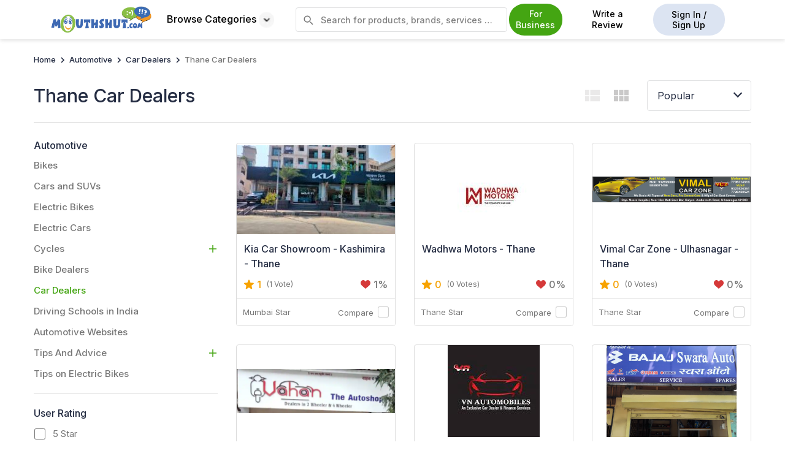

--- FILE ---
content_type: text/html
request_url: https://www.mouthshut.com/thane-car-dealers-proid-925040765
body_size: 101041
content:


<!DOCTYPE html>
<html xmlns="http://www.w3.org/1999/xhtml" lang="en">
<head><meta charset="utf-8" />
    <link rel="preload" href="https://image3.mouthshut.com/images/Offline/Common/Images/Home/top-banner-img.svg" as="image">
    <link rel="preload" href="/APP_THEMES/IMAGES_NEW/HomePage/new-homepage-banner.svg" as="image" />
    <script src="https://code.jquery.com/jquery-3.6.0.min.js"></script>
    <title>
	Best THANE CAR DEALERS in India: Read Customer Reviews & Ratings - MouthShut.com
</title><meta name="google-site-verification" content="csXOgbUVK4YjZa2eN1-B4WOjYeAReHDGRS2OzSmFk08" /><meta name="facebook-domain-verification" content="bb2xvii3gekxvwoa1e4jcor7cdzp6t" /><meta id="ctl00_headMetaContentType" http-equiv="Content-Type" content="text/html; charset=utf-8" /><meta name="robots" content="max-image-preview:large" /><meta id="ctl00_headMetaRobots" name="robots" content="index, follow" /><meta id="ctl00_headMetaKeywords" name="KEYWORDS" content="write reviews, win prizes, help others decide, reviews, product reviews, consumer reviews" /><meta id="ctl00_headMetaDescription" name="Description" content="Discover the best THANE CAR DEALERS in India on MouthShut. Read customer reviews, ratings, and find essential dealership details like address, phone number, and more." /><link rel="canonical" href="https://www.mouthshut.com/thane-car-dealers-proid-925040765"/><link rel="alternate" media="only screen and (max-width: 640px)"  href="https://m.mouthshut.com/thane-car-dealers-proid-925040765" /><link rel="next" href="https://www.mouthshut.com/thane-car-dealers-proid-925040765-page-2"/><link rel="alternate" href="https://www.mouthshut.com/thane-car-dealers-proid-925040765" hreflang="en"/>
    <!-- Google tag (gtag.js) -->
        <script async src="https://www.googletagmanager.com/gtag/js?id=G-NNYQL8W4GD"></script> 
<script> window.dataLayer = window.dataLayer || []; function gtag() { dataLayer.push(arguments); } gtag('js', new Date()); gtag('config', 'G-NNYQL8W4GD'); </script>

    <!-- jquery link-->

    
    <script src="/bundles/js/categorycritical?v=t2qztbO-LmNfewvUUjv5BI-y1XRnKkyjmVCOHpzHcpo1"></script>
    <script class="loadlater" src="/bundles/js/categorynoncritical?v=3DIBGjYq47m7kZ8xmG-pzSY4Sj9Z1tH4AhFxyW7sREM1"></script>

    <link href="APP_THEMES/MainCSS/Common/common-new.css" rel="stylesheet" />
    <link rel="preload" href="/bundles/css/newhomepagecritical?v=399BUSkj2CAeqszgaiFnz0H1PbkUYWZV-8pGlk7IZXk1" as="style" onload="this.onload=null;this.rel='stylesheet'" />
    <link rel="stylesheet" href="/bundles/css/newhomepagenoncritical?v=IGA3vyjnZzUIZr6zBlyVGHtdvvV20YJEWX4sJDkkru81"/>
    <link href="APP_THEMES/css/generic/newFooter.css" rel="stylesheet" /><link type="text/css" rel="stylesheet" href="/APP_THEMES/MAINCSS/Common/skj4sco.css" />
    <script src="https://use.typekit.net/pfk1enb.js"></script>
    <script>try { Typekit.load({ async: true }); } catch (e) { }</script>
    <link href="https://fonts.googleapis.com/css2?family=Inter:wght@100..900&amp;display=swap" rel="stylesheet" />
    <style>
        body {
            font-family: 'Inter', sans-serif !important;
        }
      
        .bottomStrip {
            background-color: rgb(255 255 153);
            position: fixed;
            color: rgb(0 0 0);
            padding: 15px;
            width: 265px;
            bottom: 50%;
            right: 555px;
            z-index: 99;
            border-radius: 7px;
            box-shadow: 0 0 2px 1px rgba(0, 0, 0, 0.5);
            box-sizing: border-box !important;
            font-size: 16px;
        }


        .otpbtn:hover, .otpbtn:active,.otpbtn:focus {
            border-bottom:1px solid #44a512;

        }
   

            .bottomStrip .close-btn {
                height: 19px;
                width: 22px;
                background-color: rgb(51 51 51);
                border-radius: 50%;
                color: rgb(255 255 255);
                text-align: center;
                position: absolute;
                height: 19px;
                width: 18px;
                top: 0px;
                right: 0px;
                cursor: pointer;
                display: none;
            }

            .bottomStrip span {
                vertical-align: top;
                display: inline-block;
            }

        #otptextboxes input {
            margin: 0 5px;
            text-align: center;
            line-height: 80px;
            font-size: 50px;
            border: solid 1px rgb(204 204 204);
            box-shadow: 0 0 5px #ccc inset;
            outline: none;
            width: 20%;
            -webkit-transition: all 0.2s ease-in-out;
            transition: all 0.2s ease-in-out;
            border-radius: 3px;
        }
        .close-custom.icon-close {
            top: 5px;
            font-weight: 400;
            font-size: 30px;
        }
        .close-custom {
            top: 0!important;
        }
        .modal-content-custom1 .close-custom {
            font-weight: 400;
            font-size: 30px;
        }
        .close {
            opacity: 1;
        }
         .browse-cat:hover .browse-cat-holder {
            display: block;
        }
         

          .custom-container .browse-sub-type .view-all-cat {
          color:#44a512;
      }

          .homepage-browse-cat {
              width:98%!important;
          }

       
    </style>

    
   <script type="text/javascript">
       if (window.location.protocol !== "https:") {
           window.location.href = window.location.href.replace("http:", "https:");
       }
   </script>
    <script>
        var mshost = 'https://www.mouthshut.com/';
        var URL = window.location.href;
        var domainVal = '.mouthshut.com';
        var usessions = '0', sessionrid = '';
        var corporateName = '';
        var country = "in";
        var strFaceBookKey = '146029318804309';
        var IsSurveyMaintenance = '1';
        var txtP = ''; try { txtP = document.getElementById("txtproduct"); } catch (e) { }
        var IsNumVerifiedProfile = 0;
        var UserPhoneValue = "";
        var user_id = '0';
        var facebookid = '0';
        var fbflag = '0';
        var gmflag = '0';
        var th_ext = "91";
        var hom_ext = '91';
        var srctype = '';
        var txtId = "", srchcat = 0, prevmsgd, prevparameters = "", dupreq = false, msgdlength = 0;
        var srctype1 = '';
        var srchcat = 0;
        var ShowPhonePopUp = 'False';
        
        var spwd = "";
        
        $(document).ready(function () {
            if (mshost == URL) {
                $('#headersearch').css('display', 'none');
            }
            
            

        });


        function savekey_home(phoneno) {
            document.getElementById("ctl00_errno1_home").style.display = "none";

            if (phoneno == "verifytxtphone_home") {
                var phone;
                var user_phone;
                let ext = '91';
                phone = $("#verifytxtphone_home").val();
                ext = hom_ext;
                phone = phone.replace(/\s+/g, '');
                user_phone = ext + phone;
                if (phone == "" || phone == null || isNaN(phone)) {
                    document.getElementById("ctl00_errno1_home").style.display = "block";
                    document.getElementById("ctl00_errno1_home").innerHTML = "Enter a valid mobile number.";
                    return false;
                }

                else if (phone.length < 5) {
                    document.getElementById("ctl00_errno1_home").style.display = "block";
                    document.getElementById("ctl00_errno1_home").innerHTML = "Phone number cannot be less than 5 digit.";
                    return false;

                }
                else {
                    if (ValidatePhNo_home(phone, ext, user_id) == 'true') {
                        document.getElementById("ctl00_errno1_home").style.display = "block";
                        document.getElementById("ctl00_errno1_home").innerHTML = "This contact number is already registered with MouthShut.";
                        return false;
                    }

                    try {
                        if (typeof txtTelephoneValue !== 'undefined') {
                            $('#' + txtTelephoneValue).val(phone);
                        }
                    }
                    catch (e) { }



                    $.ajax({
                        type: 'POST',
                        url: '/web/WebService3.asmx/SendOTP',
                        data: "{phoneno:'" + phone + "',user_id:" + user_id + ",ip:'18.190.24.229',phno_ext:'" + ext + "'}",
                        dataType: 'json',
                        contentType: 'application/json; charset=utf-8',
                        success: function (response) {
                            $("#contact-verification_home").modal('hide');
                            $("#otp-verification_home").modal();
                            $("#otp-success_home").modal('hide');
                            $("#lblno_home").html("Enter OTP sent to " + phone.substring(0, 4) + "XXXXXX ");
                            //resetTimeout();
                        }
                    });
                }
            }
            else if (phoneno == "resend") {

                phone = $("#verifytxtphone_home").val();
                $.ajax({
                    type: 'POST',
                    url: '/web/WebService3.asmx/ResendOTP',
                    data: "{phoneno:'" + phone + "',user_id:" + user_id + ",ip:'18.190.24.229',phno_ext:'" + hom_ext + "'}",
                dataType: 'json',
                contentType: 'application/json; charset=utf-8',
                success: function (response) {

                    $("#otp-verification_home").modal();
                    $("#otp-success_home").modal('hide');
                    $("#lblno_home").html("Enter OTP sent to " + phone.substring(0, 4) + "XXXXXX ");
                    document.getElementById("ctl00_errotp_home").style.display = "block";
                    if (response.d.split("|")[1] == "3") {
                        document.getElementById("ctl00_errotp_home").innerHTML = "OTP has been sent to your Mobile Number.";
                        resetTimeout();
                    }
                    else {
                        document.getElementById("pop_resend").style.display = "none";
                        document.getElementById("pop_rem_time").innerHTML = "";
                        document.getElementById("pop_rem_time").style.display = "none";
                        document.getElementById("ctl00_errotp_home").innerHTML = "You've reached the maximum OTP attempts.";
                    }


                }
            });
            }
        }

        function resetTimeout() {
            var timeLeft = 30;
            document.getElementById("pop_resend").style.display = "none";
            document.getElementById("pop_rem_time").innerHTML = "";
            document.getElementById("pop_rem_time").style.display = "block";
            var timerId = setInterval(function () {
                if (timeLeft == 0) {
                    document.getElementById("pop_resend").style.display = "block";
                    document.getElementById("pop_rem_time").style.display = "none";
                    clearTimeout(timerId);

                } else {
                    document.getElementById("pop_rem_time").innerHTML = timeLeft + ' seconds';
                    timeLeft--;
                }
            }, 1000);
        }

        function ValidatePhNo_home(id, id2, id1) {
            var lat;
            $.ajax({
                url: "/Account/Handler.ashx",
                contentType: "application/json; charset=utf-8",
                dataType: "text",
                async: false,
                data: { type: 'GetPhNo', PhoneNo: id, phno_ext: id2, userid: id1 },
                responseType: "text/html",
                success: function (data) {
                    if (parseInt(data) > 0) {
                        lat = 'true';
                    }
                    else {
                        lat = 'false';
                    }
                }

            });
            return lat;
        }
        function isNumberKey(evt) {
            var charCode = (evt.which) ? evt.which : evt.keyCode
            return !(charCode > 31 && (charCode < 48 || charCode > 57));
        }
        function ChkNumber_home() {
            var num = document.getElementById("verifytxtphone_home").value;
            if (num == "" || isNaN(num)) {
                document.getElementById("ctl00_errno1_home").style.display = "block";
        document.getElementById("ctl00_errno1_home").innerHTML = "Enter a valid mobile number.";
                return false;

            }

        }

        function FocusTelephone_home() {
            $("#errno1_home").hide();
            $("#otp-verification_home").modal('hide');
            $("#contact-verification_home").modal();
            $(".error-text").hide();
            $("#txtOTP1").val('');
            $("#txtOTP2").val('');
            $("#txtOTP3").val('');
            $("#txtOTP4").val('');
            return false;
        }

        function fncverifyOTP_home() {
            var otptext = $("#txtOTP1").val() + $("#txtOTP2").val() + $("#txtOTP3").val() + $("#txtOTP4").val();
            $.ajax({
                type: 'POST',
                url: '/web/WebService3.asmx/VerifyOTP',
                data: "{phoneno:'" + $("#verifytxtphone_home").val() + "',user_id:" + user_id + ",OTP_KEY:'" + otptext + "',ip:'18.190.24.229',phonenoext : '" + hom_ext + "'}",
        dataType: 'json',
        contentType: 'application/json; charset=utf-8',
        success: function (response) {
            if (response.d == "success") {
                $("#otp-verification_home").modal('hide');
                $("#otp-success_home").modal();
                setTimeout(function () {
                    $("#otp-success_home").modal('hide');
                }, 3000)
            }
            else if (response.d == "error") {
                $("#otp-verification_home").show();
                document.getElementById("ctl00_errotp_home").style.display = "block";
                document.getElementById("ctl00_errotp_home").innerHTML = "Invalid OTP.";
            }
        }
    });
        }

        function hidemsg_home() {
            $('.otp-success_home').modal('hide');
        }

        $(document).ready(function () {
            try {
                var strFaceBookKey = "146029318804309";
        var redirecturl = window.location.href;

        function statusChangeCallback(response) {  // Called with the results from FB.getLoginStatus().
            // The current login status of the person.
            if (response.status === 'connected') {   // Logged into your webpage and Facebook response.authResponse.accessToken.
                DirectLogin(response.authResponse.accessToken);
                //window.location.href = 'https://www.mouthshut.com/facebooklogin/facebookintermediate.aspx?reg=1~';

            } else if (response.status === 'not_authorized') {
                AskPermissionForLogin();
            }

            else {                                 // Not logged into your webpage or we are unable to tell.

            }
        }


        // check any other session is on or off and user cancel permission or not

        var userCancelPermission = '';
        userCancelPermission = getCookie("userCancelPermission");
        if (userCancelPermission == "") {
            userCancelPermission = 2;
        }


        if (user_id == 0 && facebookid == 0 && userCancelPermission == 2) {
            window.fbAsyncInit = function () {
                FB.init({ appId: strFaceBookKey, status: true, cookie: true, xfbml: true, version: 'v2.9' });
                FB.getLoginStatus(function (response) {   // Called after the JS SDK has been initialized.
                    statusChangeCallback(response);        // Returns the login status.
                }, true);
            };
        }


        // to Load Javascript sdk e.g facebook permission popup
        (function (d, s, id) {
            var js, fjs = d.getElementsByTagName(s)[0];
            if (d.getElementById(id)) { return; }
            js = d.createElement(s); js.id = id;
            js.src = "https://connect.facebook.net/en_US/sdk.js#version=v2.8&appId=" + strFaceBookKey + "&status=true&cookie=true&xfbml=true";
            fjs.parentNode.insertBefore(js, fjs);
        }(document, 'script', 'facebook-jssdk'));


        // login from facebook to website
        function DirectLogin(token) {                      // Testing Graph API after login.  See statusChangeCallback() for when this call is made.
            FB.api("https://graph.facebook.com/me?&fields=id,name,email,first_name,last_name,birthday,picture,hometown,gender,website", function (response) {
                window.document.forms[0].hdnId.value = response.id;
                window.document.forms[0].hdnEmail.value = response.email;
                window.document.forms[0].hdnName.value = response.name;
                window.document.forms[0].hdnfname.value = response.first_name;
                window.document.forms[0].hdnlname.value = response.last_name;
                if (response.gender)
                { window.document.forms[0].hdngen.value = response.gender; }
                if (response.birthday)
                { window.document.forms[0].hdndob.value = response.birthday; }
                window.document.forms[0].hdnimgsrc.value = 'https://graph.facebook.com/' + response.id + '/picture?type=large';
                if (response.hometown)
                { window.document.forms[0].hdnHmeCty.value = response.hometown.name; }
                if (response.location)
                { window.document.forms[0].hdnLoc.value = response.location.name; }
                if (response.bio)
                { window.document.forms[0].hdnAbtMe.value = response.bio; }
                if (response.website)
                { window.document.forms[0].hdnWeb.value = response.website; }
                window.document.forms[0].hdntoken.value = token;
                window.document.forms[0].hdnOpener.value = 1;
                window.document.forms[0].hdnRedPath.value = '';
                window.document.forms[0].action = 'https://www.mouthshut.com/facebooklogin/fbreg.aspx?l=0&redirecturl=' + redirecturl + '&act_type=0&fromSource=1';
                window.document.forms[0].submit();

            });

        }

        // ask for permission to user if he visit first time on website
        function AskPermissionForLogin() {
            FB.login(function (response) {
                if (response.authResponse) {
                    DirectLogin(response.authResponse.accessToken);
                } else {
                    setFbCookie("userCancelPermission", 1);
                }
            }, { scope: 'email' });
        }

    }
    catch (e) { console.error("facebook one tab" + e) }
});

function setFbCookie(cname, cvalue) {
    var d = new Date();
    d.setTime(d.getTime() + (24 * 60 * 60 * 1000));
    var expires = "expires=" + d.toUTCString();
    var path = "path=/";
    document.cookie = cname + "=" + cvalue + "; " + expires + "; " + path;
}

function submit_corporate() {
    alert('Write review feature is not available for Brand Pulse!');
    return false;
}


    </script>

    <img id="track" src="/images/common/clear.gif" alt="" style="width: 1px; height: 1px; display: none" />
    <script type="text/javascript">

        
        
        document.getElementById("track").src = "https://analytics.mouthshut.com/index.aspx?ip=18.190.24.229&amp;sid=cax5kwkba05hs4qlzbovkd0g&amp;url=%2fthane-car-dealers-proid-925040765&amp;cid=925040765&amp;r=&amp;uid=Guest&amp;parent=1&amp;parent2=925040057&amp;level1=925040058&amp;keywords=&amp;ind=1&amp;site=1&bot=0";
        
    </script>
    
   
    
    

    <script type="text/javascript"> var region = 'in' </script><script type="text/javascript"> var Google = 'G-NNYQL8W4GD' </script>
	<style>
    table, th, td {
    border: none !important;
}
        .mac-safari .wrapper {
    display: unset !important;
}
#panel1{
    max-height:unset !important;
    display:block !important;
}
		.to-top {
    position: fixed;
    bottom: 10%;
    right: 0;
    z-index: 1;
    background: #44a512;
    border: 1px solid #44a512;
    border-right: 0;
    padding: 7px;
    border-top-left-radius: 5px;
    border-bottom-left-radius: 5px;
    -webkit-transition: color 0.5s, background-color 0.5s;
    transition: color 0.5s, background-color 0.5s;
    color: #fff !important;
    display: none;
}
.twwverify {
	position: relative!important;
	top: 0!important;
    right: 0!important;
}
#txtproductSearch:focus::placeholder {
	color: transparent;
}
.starwriter1{
margin-left:2px;
}
.b{
    flex-flow:row !important;
    overflow:hidden !important;
}

.comparebtn{
        padding: 8px 15px;
        border-radius: 5px;
        background-image: none;
        white-space: nowrap;
        min-width: auto;
        
        cursor: pointer;
        color: #44a512;
        border: 1px solid #44a512;
        transition: color .5s, background-color .5s;
        background-color: #fff;
        font-weight: 400;
        font-size: 14px;
  
        line-height: 1.3; 
       margin-left: -32px;
        margin-right: 10px;
  


}
.comparebtn:hover{      
              background-color: #44a512;
              color:#fff;
            
}

.comaparecontainerlisting{
    max-width: 1205px;
    margin: 0 auto; 
    float: none !important;
    overflow: hidden;
    display:flex;
    align-items:center;

}

.compare-now-section {
    padding: .9375rem;
    position: fixed;
    display: block;
    bottom: 0;
    right: 0;
    left: 0;
}

.add-product{
            background-image:url("/App_themes/images/read-review/add-product.svg") !important;
            height:525px ;
            cursor: pointer;
        }

.upcoming-tag-listing{
         background-color: #fff;
    border: 1px solid #ccc;
    border-radius: 50px;
    padding: 5px 10px;
    font-size: 11px;
    font-weight:500;
    width: 80px;
    text-align: center;
    position: absolute;
    z-index: 99;
    top: 10px;
    right: 10px;
    color: #242c42;
     }

@media (max-width:1400px;){
    .compare-now-section {
        padding:1% 6%!important;
    }
}

</style>
<script>
(function () {
    var isSafari = /^((?!chrome|android).)*safari/i.test(navigator.userAgent);
    var isMac = navigator.platform.toUpperCase().indexOf('MAC') >= 0;

    if (isSafari && isMac) {
        document.body.classList.add('mac-safari');
    }
})();

   $(document).ready(function() { 
    if ('0' == '1') {
        var sortByElement = document.getElementById("sortBy");
        if (!sortByElement || sortByElement.innerHTML !== "Popular") {
            window.location.href = "";
        }
    }
});


$(document).ready(function() {
   $("ul li").css({"font-family": "Arial, Helvetica, sans-serif"});
});
</script>
    <link href="/APP_THEMES/MAINCSS/Employer/listing.min.css" rel="stylesheet" />
</head>

    <body>
        <form name="aspnetForm" method="post" action="./thane-car-dealers-proid-925040765?cid=925040765&amp;ProID=1" id="aspnetForm">
<div>
<input type="hidden" name="ctl00_ContentPlaceHolderBody_scriptmanager_HiddenField" id="ctl00_ContentPlaceHolderBody_scriptmanager_HiddenField" value="" />
<input type="hidden" name="__EVENTTARGET" id="__EVENTTARGET" value="" />
<input type="hidden" name="__EVENTARGUMENT" id="__EVENTARGUMENT" value="" />
<input type="hidden" name="__VIEWSTATE" id="__VIEWSTATE" value="/[base64]" />
</div>

<script type="text/javascript">
//<![CDATA[
var theForm = document.forms['aspnetForm'];
if (!theForm) {
    theForm = document.aspnetForm;
}
function __doPostBack(eventTarget, eventArgument) {
    if (!theForm.onsubmit || (theForm.onsubmit() != false)) {
        theForm.__EVENTTARGET.value = eventTarget;
        theForm.__EVENTARGUMENT.value = eventArgument;
        theForm.submit();
    }
}
//]]>
</script>


<script src="/WebResource.axd?d=e146QEH-M8FHCvCYh70omgL0bCPS2UCJaiUsPz6QIMrcKCI8z5C2WxHutYyafMrchg4OpT7G9cf8R-0Yit20tX9dM6hZ6Z0IGuWgZA3Met41&amp;t=638563469773552689" type="text/javascript"></script>


<script src="/ScriptResource.axd?d=HV7bGMl-OP7MvECPbmMCJuvbkeZeW7WGATstq9-PYJzESKX__sbp5I-toXAvkF1kuZMiMCTqgqlcXdb5oFDXo8AlqYOiZX64a6Btz5p-W45WoLEFY4z9s_QkzE4YZb1P91df9vJVSubDM4J33AQS9MX4_QFaZFQ_lZMHbDzh4dWJzeEfHZT-XZwVZ-_tRvmI0&amp;t=ffffffffc820c398" type="text/javascript"></script>
<script type="text/javascript">
//<![CDATA[
if (typeof(Sys) === 'undefined') throw new Error('ASP.NET Ajax client-side framework failed to load.');
//]]>
</script>

<script src="/ScriptResource.axd?d=TU44dItx4gNopHcy_mL6EXmi7bCR3oSuORRcPUSR044RW9wdaXOv5rkcykf4LF2hJM93mvsL5lzyWfQVebt5xXf4tIaNfZsXPjNpGc1nzNRw4eusmHWOLG4crEtQxuc81bHcNeFI70kKYsn4L5HLf5Yx-Rw-zH-BCW6iz1pcCxYM88GvyhMqo8fTG4I7d2NK0&amp;t=ffffffffc820c398" type="text/javascript"></script>
<script src="/product/categories.php?_TSM_HiddenField_=ctl00_ContentPlaceHolderBody_scriptmanager_HiddenField&amp;_TSM_CombinedScripts_=%3b%3bAjaxControlToolkit%2c+Version%3d1.0.20229.20821%2c+Culture%3dneutral%2c+PublicKeyToken%3d28f01b0e84b6d53e%3aen-US%3ac5c982cc-4942-4683-9b48-c2c58277700f%3a865923e8%3a411fea1c%3ae7c87f07%3a91bd373d%3abbfda34c%3a30a78ec5" type="text/javascript"></script>
<script src="/includes/scripts/AutoCompleteBehavior.min.js" type="text/javascript"></script>
<div>

	<input type="hidden" name="__VIEWSTATEGENERATOR" id="__VIEWSTATEGENERATOR" value="AE6F1AA5" />
</div>
            
            <script src="https://accounts.google.com/gsi/client" async defer></script>
            <div id="g_id_onload"
                data-client_id="58314642119.apps.googleusercontent.com"
                data-login_uri="https://www.mouthshut.com//facebooklogin/Data_login_uri.aspx"
                
                data-your_own_param_1_to_login=""
                data-your_own_param_2_to_login="" data-cancel_on_tap_outside="false">
            </div>
            
            <input type="hidden" name="hdnfrnds" />
            <input type="hidden" name="hdnId" />
            <input type="hidden" name="hdnEmail" />
            <input type="hidden" name="hdnName" />
            <input type="hidden" name="hdnfname" />
            <input type="hidden" name="hdnlname" />
            <input type="hidden" name="hdngen" />
            <input type="hidden" name="hdndob" />
            <input type="hidden" name="hdnimgsrc" />
            <input type="hidden" name="hdnHmeCty" />
            <input type="hidden" name="hdnLoc" />
            <input type="hidden" name="hdnOpener" />
            <input type="hidden" name="hdnAbtMe" />
            <input type="hidden" name="hdnWeb" />
            <input type="hidden" name="hdntoken" />
            <input type="hidden" name="hdnRedPath" />
            <div class="container-fluid p-0 header_ms">
                <div class="hstrip text-center" style="display: none;">
                    <a href="https://www.mouthshut.com/account/contest_accdetails.aspx"></a>
                    <span class="pull-right closeStrip">X</span>
                </div>
                <nav>

                    <div class="custom-container nav-container header-ms">
                        <div class="d-flex align-items-center">
                            <div class="ms-logo">
                                <a id="ctl00_logoimages" href="https://www.mouthshut.com/" href="https://www.mouthshut.com" target="_top"><img src="https://image3.mouthshut.com/images/Offline/Common/Images/Logo/Desktop/MSlogo.png" alt="MouthShut Logo" style="height:44px;width:164px;border-width:0px;" /></a>
                            </div>
                            <div class="browse-cat">
                                <button class=" categories-btn ">Browse Categories <span><img src="../../ImageServerWeb/webp/browse-icon.webp" alt="Down Arrow" width="25"/></span>
                                
                                </button>
                                <div id="ctl00_dmenu1" class="category-listing browse-cat-holder homepage-browse-cat"><div class="browse-cat-shadow">
    <div class="custom-container">
        <div class="row p-15" style="gap:0px;">
            <div class="col-md-3 col-6 browse-cat-type" style="max-width:24%;">
                <a class="browse-cat-type-text active"
                   href="https://www.mouthshut.com/automotive-proid-1">

                    <img loading="lazy" src="/ImageServerWeb/webp/Automotive.webp" alt="Automotive"/>
                    Automotive
                </a>
                <a class="browse-cat-type-text"
                   href="https://www.mouthshut.com/books-proid-17">

                    <img loading="lazy" src="/ImageServerWeb/webp/Books.webp" alt="Books"/>
                    Books
                </a>
                <a class="browse-cat-type-text" href="https://www.mouthshut.com/realestate">

                    <img loading="lazy" src="/ImageServerWeb/webp/Real Estate.webp" alt="Real Estate"/>
                    Real Estate
                </a>
                <a class="browse-cat-type-text"
                   href="https://www.mouthshut.com/educational-institution-proid-19">

                    <img loading="lazy" src="/ImageServerWeb/webp/Educational-Institution.webp" alt="Educational Institution"/>
                    Educational Institution
                </a>
                <a class="browse-cat-type-text" href="https://www.mouthshut.com/electronics-proid-5">

                    <img loading="lazy" src="/ImageServerWeb/webp/Electronics.webp" alt="Electronics"/>
                    Electronics
                </a>
                <a class="browse-cat-type-text" href="https://www.mouthshut.com/computers-proid-3">

                    <img loading="lazy" src="/ImageServerWeb/webp/Computers.webp" alt="Computers"/>
                    Computers
                </a>
                <a class="browse-cat-type-text" href="https://www.mouthshut.com/softwares-proid-926737">

                    <img loading="lazy" src="/ImageServerWeb/webp/Softwares.webp" alt="Softwares"/>
                    Softwares
                </a>
                <a class="browse-cat-type-text" href="https://www.mouthshut.com/employee-reviews-and-ratings">

                    <img loading="lazy" src="/ImageServerWeb/webp/Employers.webp" alt="Employers"/>
                    Employers
                </a>

                <a class="browse-cat-type-text" href="https://www.mouthshut.com/fashion-and-apparel-proid-14">

                    <img loading="lazy" src="/ImageServerWeb/webp/Fashion.webp" alt="Fashion and Apparel"/>
                    Fashion and Apparel
                </a>
                <a class="browse-cat-type-text"
                   href="https://www.mouthshut.com/health-and-beauty-proid-9">

                    <img loading="lazy" src="/ImageServerWeb/webp/Health-Beauty.webp" alt="Health & Beauty"/>
                    Health & Beauty
                </a>
                <a class="browse-cat-type-text"
                   href="https://www.mouthshut.com/home-and-appliances-proid-11">

                    <img loading="lazy" src="/ImageServerWeb/webp/Home-Appliances.webp" alt="Home & Appliances" />
                    Home & Appliances
                </a>
                <a class="browse-cat-type-text" href="https://www.mouthshut.com/mobile-and-internet-proid-16">

                    <img loading="lazy" src="/ImageServerWeb/webp/Mobile-Internet.webp" alt="Mobile & Internet" />
                    Mobile & Internet
                </a>
                <a class="browse-cat-type-text"
                   href="https://www.mouthshut.com/movies-music-and-sitcom-proid-6">

                    <img loading="lazy" src="/ImageServerWeb/webp/Movies-Music.webp" alt="Movies, Music & Sitcom"/>
                    Movies, Music & Sitcom
                </a>
                <a class="browse-cat-type-text" href="https://www.mouthshut.com/ecommerce-and-online-business-proid-22">

                    <img loading="lazy" src="/ImageServerWeb/webp/Websites-Online-Store.webp" alt="Ecommerce & Online Business"/>
                    Ecommerce & Online Business
                </a>
                <a class="browse-cat-type-text"
                   href="https://www.mouthshut.com/personal-finance-proid-15">

                    <img loading="lazy" src="/ImageServerWeb/webp/Personal-Finance.webp" alt="Personal Finance"/>
                    Personal Finance
                </a>
                <a class="browse-cat-type-text" href="https://www.mouthshut.com/restaurants-proid-169">

                    <img loading="lazy" src="/ImageServerWeb/webp/Restaurants.webp" alt="Restaurants"/>
                    Restaurants
                </a>
                <a class="browse-cat-type-text"
                   href="https://www.mouthshut.com/small-business-malls-stores-proid-18">

                    <img loading="lazy" src="/ImageServerWeb/webp/Small-Business.webp" alt=" Small Business - Malls - Stores"/>
                  Small Business - Malls - Stores
                </a>
				
							    <a class="browse-cat-type-text"
                   href="https://www.mouthshut.com/delivery-and-logistics-proid-925663714">

                    <img src="/ImageServerWeb/webp/Delivery-and-Logistics.webp" alt="Delivery & Logistics" />
                   Delivery & Logistics
                </a>
				
                <a class="browse-cat-type-text"
                   href="https://www.mouthshut.com/travel-proid-8">

                    <img loading="lazy" src="/ImageServerWeb/webp/Travel.webp" alt="Travel"/>
                    Travel
                </a>
                <a class="browse-cat-type-text" href="https://www.mouthshut.com/product/products.php">

                    <img loading="lazy" src="/ImageServerWeb/webp/All-Categories.webp" alt="All Categories" />
                    All
                    Categories
                </a>
            </div>

            <div class="col-md-9 col-6 browse-sub-type">
                <div class="row" style="gap:0px;">
                    <div class="col-md-3">
                        <div class="browse-sub-type-holder">
                            <a href="https://www.mouthshut.com/bikes-proid-102" class="browse-sub-type-text title">

                                <img loading="lazy" src="/ImageServerWeb/webp/Bikes.webp" alt="Bikes" />
                                Bikes
                            </a>
                            <a href="https://www.mouthshut.com/honda-hmsi-bikes-proid-925062593"
                               class="browse-sub-type-text">
                                Honda
                                Bikes
                            </a>
                            <a href="https://www.mouthshut.com/yamaha-bikes-proid-925020"
                               class="browse-sub-type-text">
                                Yamaha
                                Bikes
                            </a>
                            <a href="https://www.mouthshut.com/bajaj-auto-bikes-proid-925019"
                               class="browse-sub-type-text">
                                Bajaj
                                Bikes
                            </a>
                            <a href="https://www.mouthshut.com/suzuki-bikes-proid-925603471"
                               class="browse-sub-type-text">
                                Suzuki
                                Bikes
                            </a>
                            <a href="https://www.mouthshut.com/tvs-bikes-proid-925023"
                               class="browse-sub-type-text">
                                Tvs
                                Bikes
                            </a>

                            <a href="https://www.mouthshut.com/ducati-bikes-proid-925642580"
                               class="browse-sub-type-text">
                                Ducati
                                Bikes
                            </a>
                            <a href="https://www.mouthshut.com/harley-davidson-bikes-proid-925615821"
                               class="browse-sub-type-text">
                                Harley
                                Davidson Bikes
                            </a>
                            <a href="https://www.mouthshut.com/hero-honda-bikes-proid-925021"
                               class="browse-sub-type-text">
                                Hero Honda
                                Bikes
                            </a>
                            <a href="https://www.mouthshut.com/mahindra-bikes-proid-925614732"
                               class="browse-sub-type-text">
                                Mahindra
                                Bikes
                            </a>
                            <a href="https://www.mouthshut.com/royal-enfield-bikes-proid-925022"
                               class="browse-sub-type-text">
                                Royal
                                Enfield Bikes
                            </a>
                            <a class="view-all-cat" href="https://www.mouthshut.com/bikes-proid-102">View All  <img loading="lazy" src="/ImageServerWeb/webp/rightArrow.webp" alt="Right Arrow"/></a>
                        </div>
                        <div class="browse-sub-type-holder">
                            <a href="https://www.mouthshut.com/electric-bikes-proid-926125444" class="browse-sub-type-text title">

                                <img loading="lazy" src="/ImageServerWeb/webp/Electric-Bikes.webp" alt="Electric Bikes">
                                Electric Bikes
                            </a>
                        </div>
                    </div>
                    <div class="col-md-3">
                        <div class="browse-sub-type-holder">
                            <a class="browse-sub-type-text title"
                               href="https://www.mouthshut.com/bike-dealers-proid-925062123">

                                <img loading="lazy" src="/ImageServerWeb/webp/Bike-Dealers.webp" alt="Bike Dealers"/>
                                Bike Dealers
                            </a>
                            <a class="browse-sub-type-text"
                               href="https://www.mouthshut.com/honda-bike-dealers-proid-925739061">
                                Honda Bike
                                Dealers
                            </a>
                            <a class="browse-sub-type-text"
                               href="https://www.mouthshut.com/bajaj-bike-dealers-proid-925739054">
                                Bajaj Bike
                                Dealers
                            </a>
                            <a class="browse-sub-type-text"
                               href="https://www.mouthshut.com/yamaha-bike-dealers-proid-925739062">
                                Yamaha Bike
                                Dealers
                            </a>
                            <a class="browse-sub-type-text"
                               href="https://www.mouthshut.com/mahindra-bike-dealers-proid-925739068">
                                Mahindra
                                Bike Dealers
                            </a>
                            <a class="browse-sub-type-text"
                               href="https://www.mouthshut.com/royal-enfield-bike-dealers-proid-925739063">
                                Royal
                                Enfield Bike Dealers
                            </a>

                            <a class="browse-sub-type-text"
                               href="https://www.mouthshut.com/tvs-bike-dealers-proid-925739048">
                                Tvs Bike
                                Dealers
                            </a>
                            <a class="browse-sub-type-text"
                               href="https://www.mouthshut.com/suzuki-bike-dealers-proid-925739064">
                                Suzuki Bike
                                Dealers
                            </a>
                            <a class="browse-sub-type-text"
                               href="https://www.mouthshut.com/ktm-bike-dealers-proid-925739065">
                                KTM Bike
                                Dealers
                            </a>
                            <a class="browse-sub-type-text"
                               href="https://www.mouthshut.com/bmw-bike-dealers-proid-925739066">
                                BMW Bike
                                Dealers
                            </a>
                            <a class="browse-sub-type-text"
                               href="https://www.mouthshut.com/ducati-bike-dealers-proid-925739067">
                                Ducati Bike
                                Dealers
                            </a>
                            <a class="view-all-cat" href="https://www.mouthshut.com/bike-dealers-proid-925062123">
                                View All  <img loading="lazy" src="/ImageServerWeb/webp/rightArrow.webp" alt="Right Arrow"/>
                            </a>
                        </div>

                        <div class="browse-sub-type-holder">
                            <a href="https://www.mouthshut.com/electric-cars-proid-926007917" class="browse-sub-type-text title">

                                <img loading="lazy" src="/ImageServerWeb/webp/Electric-Car.webp" alt="Electric Cars"/>
                                Electric Cars
                            </a>
                        </div>

                    </div>
                    <div class="col-md-3">
                        <div class="browse-sub-type-holder">
                            <a class="browse-sub-type-text title"
                               href="https://www.mouthshut.com/cars-and-suvs-proid-101">

                                <img loading="lazy" src="/ImageServerWeb/webp/Cars_SUVs.webp" alt="Cars/SUVs"/>
                                Cars/SUVs
                            </a>
                            <a class="browse-sub-type-text"
                               href="https://www.mouthshut.com/honda-cars-and-suvs-proid-925010">Honda Cars</a>
                            <a class="browse-sub-type-text"
                               href="https://www.mouthshut.com/mahindra-cars-and-suvs-proid-925007">
                                Mahindra
                                Cars
                            </a>
                            <a class="browse-sub-type-text"
                               href="https://www.mouthshut.com/hyundai-motors-cars-and-suvs-proid-925003">
                                Hyundai
                                Cars
                            </a>
                            <a class="browse-sub-type-text"
                               href="https://www.mouthshut.com/bmw-cars-and-suvs-proid-925047496">BMW Cars</a>
                            <a class="browse-sub-type-text"
                               href="https://www.mouthshut.com/audi-cars-and-suvs-proid-925065562">
                                Audi
                                Cars
                            </a>
                            <a class="browse-sub-type-text"
                               href="https://www.mouthshut.com/porsche-cars-proid-925047625">
                                Porsche
                                Cars
                            </a>
                            <a class="browse-sub-type-text"
                               href="https://www.mouthshut.com/ford-cars-and-suvs-proid-925009">Ford Cars</a>
                            <a class="browse-sub-type-text"
                               href="https://www.mouthshut.com/maruti-suzuki-cars-proid-925011">
                                Maruti Suzuki
                                Cars
                            </a>
                            <a class="browse-sub-type-text"
                               href="https://www.mouthshut.com/toyota-cars-proid-925012">Toyota Cars</a>
                            <a class="browse-sub-type-text"
                               href="https://www.mouthshut.com/nissan-cars-proid-925038971">
                                Nissan
                                Cars
                            </a>
                            <a class="view-all-cat" href="https://www.mouthshut.com/cars-and-suvs-proid-101">View All  <img loading="lazy" src="/ImageServerWeb/webp/rightArrow.webp" alt="Right Arrow"/></a>
                        </div>
                        <div class="browse-sub-type-holder">
                            <a href="https://www.mouthshut.com/automotive-websites-proid-925136" class="browse-sub-type-text title">

                                <img loading="lazy" src="/ImageServerWeb/webp/Automotive-Website.webp" alt="Automotive Website"/>
                                Automotive Website
                            </a>
                        </div>
                    </div>
                    <div class="col-md-3">
                        <div class="browse-sub-type-holder">
                            <a class="browse-sub-type-text title" href="https://www.mouthshut.com/car-dealers-proid-925040057">
                                <img loading="lazy" src="/ImageServerWeb/webp/Car-Dealers.webp" alt="Car Dealers"/>
                                Car
                                Dealers
                            </a>
                            <a class="browse-sub-type-text"
                               href="https://www.mouthshut.com/honda-car-dealers-proid-925040143">
                                Honda Car
                                Dealers
                            </a>
                            <a class="browse-sub-type-text"
                               href="https://www.mouthshut.com/hyundai-car-dealers-proid-925048157">
                                Hyundai Car
                                Dealers
                            </a>
                            <a class="browse-sub-type-text"
                               href="https://www.mouthshut.com/renault-car-dealers-proid-925739078">
                                Renault Car
                                Dealers
                            </a>
                            <a class="browse-sub-type-text"
                               href="https://www.mouthshut.com/maruti-suzuki-car-dealers-proid-925040060">
                                Maruti
                                Suzuki Car Dealers
                            </a>
                            <a class="browse-sub-type-text"
                               href="https://www.mouthshut.com/ford-car-dealers-proid-925040132">
                                Ford Car
                                Dealers
                            </a>
                            <a class="browse-sub-type-text"
                               href="https://www.mouthshut.com/toyota-car-dealers-proid-925043555">
                                Toyota Car
                                Dealers
                            </a>
                            <a class="browse-sub-type-text"
                               href="https://www.mouthshut.com/audi-car-dealers-proid-925775645">
                                Audi Car
                                Dealers
                            </a>
                            <a class="browse-sub-type-text"
                               href="https://www.mouthshut.com/tata-car-dealers-proid-925047438">
                                Tata Car
                                Dealers
                            </a>
                            <a class="browse-sub-type-text"
                               href="https://www.mouthshut.com/nissan-car-dealers-proid-925603247">
                                Nissan Car
                                Dealers
                            </a>
                            <a class="browse-sub-type-text"
                               href="https://www.mouthshut.com/chevrolet-car-dealers-proid-925775648">
                                Chevrolet
                                Car Dealers
                            </a>
                            <a class="view-all-cat" href="https://www.mouthshut.com/car-dealers-proid-925040057">View All  <img loading="lazy" src="/ImageServerWeb/webp/rightArrow.webp" alt="Right Arrow"/></a>

                        </div>
                        <div class="browse-sub-type-holder">
                            <div class="browse-sub-type-text title tipsClass">

                                <img loading="lazy" src="/ImageServerWeb/webp/Tips.webp" alt="Tips" />
                                <span class="tipsHeading">Tips</span>
                            </div>
                            <a class="browse-sub-type-text"
                               href="https://www.mouthshut.com/tips-on-bikes-proid-925865173">
                                Tips on
                                Bikes
                            </a>
                            <a class="browse-sub-type-text"
                               href="https://www.mouthshut.com/tips-on-cars-and-suvs-proid-925863815">
                                Tips on Cars
                                &
                                SUVs
                            </a>

                        </div>
                    </div>
                </div>
                <div class="row d-none">
                    <div class="col-md-3">
                        <div class="browse-sub-type-holder">

                            <a class="browse-sub-type-text title"
                               href="https://www.mouthshut.com/award-winning-books-proid-925161">
                                <img loading="lazy" src="/ImageServerWeb/webp/Award-winning-Books.webp" alt="Award-winning Books"/>
                                Award-winning
                                Books
                            </a>
                            <a class="browse-sub-type-text"
                               href="https://www.mouthshut.com/national-book-awards-proid-925165">
                                National Book
                                Awards
                            </a>
                            <a class="browse-sub-type-text"
                               href="https://www.mouthshut.com/booker-prize-proid-925164">
                                Booker
                                Prize
                            </a>
                            <a class="browse-sub-type-text"
                               href="https://www.mouthshut.com/pulitzer-prize-proid-925166">
                                Pulitzer
                                Prize
                            </a>
                            <a class="browse-sub-type-text"
                               href="https://www.mouthshut.com/pen-awards-proid-925167">Pen Awards</a>

                        </div>

                        <div class="browse-sub-type-holder">
                            <a class="browse-sub-type-text title"
                               href="https://www.mouthshut.com/books-title-proid-950022">

                                <img loading="lazy" id="only-2-img" src="/ImageServerWeb/webp/Book-Title.webp" width="15" alt="Books- By Title"/>

                                Books- By Title

                            </a>

                        </div>

                        <div class="browse-sub-type-holder">
                            <a class="browse-sub-type-text title"
                               href="https://www.mouthshut.com/books-by-genre-proid-950023">

                                <img loading="lazy" id="only-2-img1" src="/ImageServerWeb/webp/Books-Genre.webp" alt="Books - By Genre" />

                                Books - By Genre

                            </a>

                        </div>

                        <div class="browse-sub-type-holder">
                            <div class="browse-sub-type-text title tipsClass">

                                <img loading="lazy" src="/ImageServerWeb/webp/Tips.webp" alt="Tips"/>
                                <span class="tipsHeading">Tips</span>
                            </div>
                            <a class="browse-sub-type-text"
                               href="https://www.mouthshut.com/tips-on-books-proid-925865144">
                                Tips on
                                Books
                            </a>

                        </div>
                    </div>
                    <div class="col-md-3">
                        <div class="browse-sub-type-holder">

                            <a class="browse-sub-type-text title"
                               href="https://www.mouthshut.com/book-stores-proid-925054070">
                                <img loading="lazy" src="/ImageServerWeb/webp/Book-Stores.webp" alt="Book Stores"/>
                                Book Stores
                            </a>

                            <a class="browse-sub-type-text"
                               href="https://www.mouthshut.com/mumbai-bookstores-proid-925054072">
                                Bookstores
                                in Mumbai
                            </a>
                            <a class="browse-sub-type-text"
                               href="https://www.mouthshut.com/pune-bookstores-proid-925054144">
                                Bookstores
                                in Pune
                            </a>
                            <a class="browse-sub-type-text"
                               href="https://www.mouthshut.com/delhi-bookstores-proid-925054076">
                                Bookstores
                                in Delhi
                            </a>
                            <a class="browse-sub-type-text"
                               href="https://www.mouthshut.com/hyderabad-bookstores-proid-925054165">
                                Bookstores
                                in Hyderabad
                            </a>
                            <a class="browse-sub-type-text"
                               href="https://www.mouthshut.com/chennai-bookstores-proid-925054128">
                                Bookstores
                                in Chennai
                            </a>
                            <a class="browse-sub-type-text"
                               href="https://www.mouthshut.com/ahmedabad-bookstores-proid-925065675">
                                Bookstores
                                in Ahmedabad
                            </a>
                            <a class="browse-sub-type-text"
                               href="https://www.mouthshut.com/chandigarh-bookstores-proid-925078464">
                                Bookstores
                                in Chandigarh
                            </a>
                            <!--
                            <a class="browse-sub-type-text"
                               href="https://www.mouthshut.com/jaipur-bookstores-proid-925078467">
                                Bookstores
                                in Jaipur
                            </a>
                            -->
                            <!--
                            <a class="browse-sub-type-text"
                               href="https://www.mouthshut.com/kolkata-bookstores-proid-925054074">
                                Bookstores
                                in Kolkata
                            </a>
                            -->

                            <a class="view-all-cat"
                               href="https://www.mouthshut.com/book-stores-proid-925054070">View All  <img loading="lazy" src="/ImageServerWeb/webp/rightArrow.webp" alt="Right Arrow"/></a>

                        </div>
                    </div>
                    <div class="col-md-3">
                        <div class="browse-sub-type-holder">
                            <a class="browse-sub-type-text title"
                               href="https://www.mouthshut.com/fiction-proid-925162">
                                <img loading="lazy" src="/ImageServerWeb/webp/Fiction-Books.webp" alt="Fiction Books"/>
                                Fiction
                                Books
                            </a>
                            <a class="browse-sub-type-text"
                               href="https://www.mouthshut.com/classics-and-literature-proid-925173">
                                Classics &
                                Literature Books
                            </a>

                            <a class="browse-sub-type-text"
                               href="https://www.mouthshut.com/comics-proid-925174">
                                Comics
                                Books
                            </a>
                            <a class="browse-sub-type-text"
                               href="https://www.mouthshut.com/crime-proid-925738110">
                                Crime
                                Books
                            </a>
                            <a class="browse-sub-type-text"
                               href="https://www.mouthshut.com/historical-proid-925175">
                                Historical
                                Books
                            </a>
                            <a class="browse-sub-type-text"
                               href="https://www.mouthshut.com/horror-proid-925176">
                                Horror
                                Books
                            </a>
                            <a class="browse-sub-type-text"
                               href="https://www.mouthshut.com/humour-proid-925177">
                                Humour
                                Books
                            </a>
                            <a class="browse-sub-type-text"
                               href="https://www.mouthshut.com/mysteries-and-thriller-proid-925178">
                                Mysteries & Thriller
                                Books
                            </a>
                            <!--
                            <a class="browse-sub-type-text"
                               href="https://www.mouthshut.com/romance-proid-925180">
                                Romance
                                Books
                            </a>
                            <a class="browse-sub-type-text"
                               href="https://www.mouthshut.com/children-&-young-books-proid-925172">
                                Children &
                                Young Books
                            </a>
                            <a class="browse-sub-type-text"
                               href="https://www.mouthshut.com/science-fiction-proid-925181">
                                Science Fiction
                                Books
                            </a>
                            <a class="browse-sub-type-text"
                               href="https://www.mouthshut.com/short-stories-proid-925182">
                                Short stories
                                Books
                            </a>
                            -->
                            <a class="view-all-cat"
                               href="https://www.mouthshut.com/fiction-proid-925162">View All  <img loading="lazy" src="/ImageServerWeb/webp/rightArrow.webp" alt="Right Arrow"/></a>

                        </div>
                    </div>
                    <div class="col-md-3">
                        <div class="browse-sub-type-holder">
                            <a class="browse-sub-type-text title"
                               href="https://www.mouthshut.com/non-fiction-proid-925163">
                                <img loading="lazy" src="/ImageServerWeb/webp/Non-Fiction-Books.webp" alt="Non Fiction Books" />
                                Non
                                Fiction
                                Books
                            </a>

                            <a class="browse-sub-type-text"
                               href="https://www.mouthshut.com/science-and-education-proid-925199">
                                Science &
                                Education
                            </a>
                            <a class="browse-sub-type-text"
                               href="https://www.mouthshut.com/computer-and-internet-proid-925189">
                                Computer &
                                Internet
                            </a>
                            <a class="browse-sub-type-text"
                               href="https://www.mouthshut.com/history-and-politics-proid-925191">
                                History &
                                Politics
                            </a>
                            <a class="browse-sub-type-text"
                               href="https://www.mouthshut.com/religion-and-philosophy-proid-925198">
                                Religion &
                                Philosophy
                            </a>

                            <a class="browse-sub-type-text"
                               href="https://www.mouthshut.com/art-and-architecture-proid-925184">
                                Art &
                                Architecture
                            </a>
                            <a class="browse-sub-type-text"
                               href="https://www.mouthshut.com/sports-and-adventure-proid-925200">
                                Sports &
                                Adventure Books
                            </a>
                            <a class="browse-sub-type-text"
                               href="https://www.mouthshut.com/home-and-gardening-and-cooking-proid-925192">
                                Gardening & Cooking
                            </a>

                            <a class="view-all-cat"
                               href="https://www.mouthshut.com/non-fiction-proid-925163">View All  <img loading="lazy" src="/ImageServerWeb/webp/rightArrow.webp" alt="Right Arrow"/></a>

                        </div>
                    </div>
                </div>
                <div class="row d-none">
                    <div class="col-md-3">
                        <div class="browse-sub-type-holder">
                            <a class="browse-sub-type-text title"
                               href="https://www.mouthshut.com/projects">

                                <img loading="lazy" src="/ImageServerWeb/webp/Projects.webp" alt="Projects"/>

                                Projects
                            </a>
                            <a class="browse-sub-type-text" href="https://www.mouthshut.com/projects/mumbai">
                                Projects
                                in Mumbai
                            </a>
                            <a class="browse-sub-type-text"
                               href="https://www.mouthshut.com/projects/bangalore">Projects in Bangalore</a>
                            <a class="browse-sub-type-text" href="https://www.mouthshut.com/projects/delhi">
                                Projects
                                in Delhi
                            </a>
                            <a class="browse-sub-type-text" href="https://www.mouthshut.com/projects/pune">
                                Projects in
                                Pune
                            </a>
                            <a class="browse-sub-type-text" href="https://www.mouthshut.com/projects/chennai">
                                Projects
                                in Chennai
                            </a>
                            <a class="browse-sub-type-text"
                               href="https://www.mouthshut.com/projects/hyderabad">Projects in Hyderabad</a>
                            <a class="browse-sub-type-text" href="https://www.mouthshut.com/projects/kolkata">
                                Projects
                                in Kolkata
                            </a>
                            <a class="browse-sub-type-text"
                               href="https://www.mouthshut.com/projects/ahmedabad">Projects in Ahmedabad</a>
                            <a class="browse-sub-type-text"
                               href="https://www.mouthshut.com/projects/navi-mumbai">Projects in Navi Mumbai</a>
                            <a class="browse-sub-type-text" href="https://www.mouthshut.com/projects/thane">
                                Projects
                                in Thane
                            </a>
                            <a class="browse-sub-type-text" href="https://www.mouthshut.com/projects/noida">
                                Projects
                                in Noida
                            </a>
                            <a class="browse-sub-type-text"
                               href="https://www.mouthshut.com/projects/greater-noida">
                                Projects in Greater
                                Noida
                            </a>
                            <a class="browse-sub-type-text" href="https://www.mouthshut.com/projects/bhopal">
                                Projects
                                in Bhopal
                            </a>
                            <!--<a class="browse-sub-type-text" href="https://www.mouthshut.com/projects/gurgaon">
                                Projects
                                in Gurgaon
                            </a>
                            <a class="browse-sub-type-text" href="https://www.mouthshut.com/projects/kochi">
                                Projects
                                in Kochi
                            </a>-->
                            <a class="view-all-cat"
                               href="https://www.mouthshut.com/projects/mumbai">View All  <img loading="lazy" src="/ImageServerWeb/webp/rightArrow.webp" alt="Right Arrow"/></a>

                        </div>
                    </div>
                    <div class="col-md-3">
                        <div class="browse-sub-type-holder">
                            <a class="browse-sub-type-text title"
                               href="https://www.mouthshut.com/builders-and-developers">

                                <img loading="lazy" src="/ImageServerWeb/webp/Builders-Developers.webp" alt="Builders & Developers" />
                                Builders &
                                Developers
                            </a>
                            <a class="browse-sub-type-text"
                               href="https://www.mouthshut.com/builders-and-developers/hyderabad">
                                Hyderabad
                                Builders
                                &
                                Developers
                            </a>
                            <a class="browse-sub-type-text"
                               href="https://www.mouthshut.com/builders-and-developers/bangalore">
                                Bangalore
                                Builders
                                &
                                Developers
                            </a>
                            <a class="browse-sub-type-text"
                               href="https://www.mouthshut.com/builders-and-developers/mumbai">
                                Mumbai Builders
                                &
                                Developers
                            </a>
                            <a class="browse-sub-type-text "
                               href="https://www.mouthshut.com/builders-and-developers/chennai">
                                Chennai Builders
                                &
                                Developers
                            </a>

                            <a class="browse-sub-type-text "
                               href="https://www.mouthshut.com/builders-and-developers/pune">
                                Pune Builders &
                                Developers
                            </a>
                            <a class="browse-sub-type-text"
                               href="https://www.mouthshut.com/builders-and-developers/surat">
                                Surat Builders &
                                Developers
                            </a>
                            <a class="browse-sub-type-text "
                               href="https://www.mouthshut.com/builders-and-developers/coimbatore">
                                Coimbatore
                                Builders &
                                Developers
                            </a>
                            <a class="browse-sub-type-text "
                               href="https://www.mouthshut.com/builders-and-developers/goa">
                                Goa Builders &
                                Developers
                            </a>
                            <a class="browse-sub-type-text dob-line"
                               href="https://www.mouthshut.com/builders-and-developers/gurgaon">
                                Gurgaon Builders
                                &
                                Developers
                            </a>

                            <a class="browse-sub-type-text"
                               href="https://www.mouthshut.com/builders-and-developers/kottayam">
                                Kottayam
                                Builders
                                & Developers
                            </a>

                            <a class="browse-sub-type-text "
                               href="https://www.mouthshut.com/builders-and-developers/bhopal">
                                Bhopal Builders
                                &
                                Developers
                            </a>

                            <!--<a class="browse-sub-type-text"
                                href="https://www.mouthshut.com/builders-&-developers/ch&igarh">Ch&igarh
                                Builders &
                                Developers</a>-->
                            <!--<a class="browse-sub-type-text"
                                href="https://www.mouthshut.com/builders-&-developers/delhi">Delhi Builders &
                                Developers</a>
                            <a class="browse-sub-type-text"
                                href="https://www.mouthshut.com/builders-&-developers/nashik">Nashik Builders
                                &
                                Developers</a>-->
                        </div>
                    </div>
                    <div class="col-md-3">
                        <div class="browse-sub-type-holder">
                            <a class="browse-sub-type-text"
                               href="https://www.mouthshut.com/builders-and-developers/jaipur">
                                Jaipur Builders
                                &
                                Developers
                            </a>
                            <a class="browse-sub-type-text"
                               href="https://www.mouthshut.com/builders-and-developers/kochi">
                                Kochi Builders &
                                Developers
                            </a>
                            <a class="browse-sub-type-text"
                               href="https://www.mouthshut.com/builders-and-developers/kolkata">
                                Kolkata Builders
                                &
                                Developers
                            </a>

                            <a class="browse-sub-type-text"
                               href="https://www.mouthshut.com/builders-and-developers/madurai">
                                Madurai Builders
                                &
                                Developers
                            </a>

                            <a class="browse-sub-type-text"
                               href="https://www.mouthshut.com/builders-and-developers/mysore">
                                Mysore Builders
                                &
                                Developers
                            </a>
                            <a class="browse-sub-type-text"
                               href="https://www.mouthshut.com/builders-and-developers/palakkad">
                                Palakkad
                                Builders
                                & Developers
                            </a>

                            <a class="browse-sub-type-text"
                               href="https://www.mouthshut.com/builders-and-developers/noida">
                                Noida Builders &
                                Developers
                            </a>
                            <a class="browse-sub-type-text"
                               href="https://www.mouthshut.com/builders-and-developers/vadodara">
                                Vadodara
                                Builders
                                & Developers
                            </a>

                            <a class="browse-sub-type-text"
                               href="https://www.mouthshut.com/builders-and-developers/ahmedabad">
                                Ahmedabad
                                Builders
                                &
                                Developers
                            </a>
                            <a class="browse-sub-type-text"
                               href="https://www.mouthshut.com/builders-and-developers/visakhapatnam">
                                Visakhapatnam
                                Builders &
                                Developers
                            </a>
                            <a class="browse-sub-type-text"
                               href="https://www.mouthshut.com/builders-and-developers/trivandrum">
                                Trivandrum
                                Builders &
                                Developers
                            </a>
                            <a class="browse-sub-type-text"
                               href="https://www.mouthshut.com/builders-and-developers/faridabad">
                                Faridabad
                                Builders
                                &
                                Developers
                            </a>

                            <!--<a class="browse-sub-type-text"
                                href="https://www.mouthshut.com/builders-&-developers/ghaziabad">Ghaziabad
                                Builders
                                &
                                Developers</a>
                            <a class="browse-sub-type-text"
                                href="https://www.mouthshut.com/builders-&-developers/tiruppur">Tiruppur
                                Builders
                                & Developers</a>-->
                        </div>
                    </div>
                    <div class="col-md-3">
                        <div class="browse-sub-type-holder">
                            <a class="browse-sub-type-text"
                               href="https://www.mouthshut.com/builders-and-developers/kota">
                                Kota Builders &
                                Developers
                            </a>
                            <a class="browse-sub-type-text"
                               href="https://www.mouthshut.com/builders-and-developers/greater-noida">
                                Greater
                                Noida
                                Builders &
                                Developers
                            </a>
                            <a class="browse-sub-type-text"
                               href="https://www.mouthshut.com/builders-and-developers/dehradun">
                                Dehradun
                                Builders
                                & Developers
                            </a>

                            <a class="browse-sub-type-text"
                               href="https://www.mouthshut.com/builders-and-developers/kozhikode">
                                Kozhikode
                                Builders
                                &
                                Developers
                            </a>
                            <a class="browse-sub-type-text"
                               href="https://www.mouthshut.com/builders-and-developers/patna">
                                Patna Builders &
                                Developers
                            </a>
                            <a class="browse-sub-type-text"
                               href="https://www.mouthshut.com/builders-and-developers/bhubaneshwar">
                                Bhubaneshwar
                                Builders &
                                Developers
                            </a>

                            <a class="browse-sub-type-text"
                               href="https://www.mouthshut.com/builders-and-developers/shimla">
                                Shimla Builders
                                &
                                Developers
                            </a>
                            <a class="browse-sub-type-text"
                               href="https://www.mouthshut.com/builders-and-developers/satna">
                                Satna Builders &
                                Developers
                            </a>
                            <a class="browse-sub-type-text"
                               href="https://www.mouthshut.com/builders-and-developers/taloja">
                                Taloja Builders
                                &
                                Developers
                            </a>
                            <a class="browse-sub-type-text"
                               href="https://www.mouthshut.com/builders-and-developers/thane">
                                Thane Builders &
                                Developers
                            </a>
                            <a class="browse-sub-type-text"
                               href="https://www.mouthshut.com/builders-and-developers/ranchi">
                                Ranchi Builders
                                &
                                Developers
                            </a>
                            <!--<a class="browse-sub-type-text"
                               href="https://www.mouthshut.com/builders-and-developers/secunderabad">
                                Secunderabad
                                Builders &
                                Developers
                            </a>-->
                            <a class="view-all-cat"
                               href="https://www.mouthshut.com/builders-and-developers/mumbai">View All  <img loading="lazy" src="/ImageServerWeb/webp/rightArrow.webp" alt="Right Arrow"/></a>


                            <!--<a class="browse-sub-type-text"
                                href="https://www.mouthshut.com/builders-&-developers/indore">Indore Builders
                                &
                                Developers</a>
                            <a class="browse-sub-type-text"
                                href="https://www.mouthshut.com/builders-&-developers/lucknow">Lucknow Builders
                                &
                                Developers</a>

                            <a class="browse-sub-type-text"
                                href="https://www.mouthshut.com/builders-&-developers/mangalore">Mangalore
                                Builders
                                &
                                Developers</a>
                            <a class="browse-sub-type-text"
                                href="https://www.mouthshut.com/builders-&-developers/amritsar">Amritsar
                                Builders
                                & Developers</a>-->
                        </div>
                    </div>
                </div>
                <div class="row d-none">
                    <div class="col-md-3">

                        <div class="browse-sub-type-holder">
                            <a class="browse-sub-type-text title"
                               href="https://www.mouthshut.com/stationery-proid-925954675">


                                <img loading="lazy" src="/ImageServerWeb/webp/Stationary.webp" alt="Stationery"/>
                                Stationery
                            </a>
                            <a class="browse-sub-type-text"
                               href="https://www.mouthshut.com/pens-proid-925954676">Pens</a>
                            <!--<a class="browse-sub-type-text"
                            href="https://www.mouthshut.com/pencils-proid-925954677">Pencils</a>-->
                            <!--<a class="browse-sub-type-text"
                            href="https://www.mouthshut.com/colours-proid-925954679">Colours</a>-->
                            <a class="browse-sub-type-text"
                               href="https://www.mouthshut.com/note-books-proid-925954678">
                                Note
                                Books
                            </a>
                            <a class="view-all-cat"
                               href="https://www.mouthshut.com/stationery-proid-925954675">View All  <img loading="lazy" src="/ImageServerWeb/webp/rightArrow.webp" alt="Right Arrow" /></a>

                        </div>
                        <div class="browse-sub-type-holder">
                            <a class="browse-sub-type-text title"
                               href="https://www.mouthshut.com/coaching-classes-proid-925087251">

                                <img loading="lazy" src="/ImageServerWeb/webp/Coaching-Classes.webp" alt="Coaching Classes" />
                                Coaching Classes
                            </a>
                            <a class="browse-sub-type-text"
                               href="https://www.mouthshut.com/mumbai-coaching-classes-proid-925087257">
                                Mumbai
                                Coaching
                                Classes
                            </a>
                            <!--<a class="browse-sub-type-text"
                               href="https://www.mouthshut.com/pune-coaching-classes-proid-925087269">
                                Pune
                                Coaching
                                Classes
                            </a>-->
                            <a class="browse-sub-type-text"
                               href="https://www.mouthshut.com/kota-coaching-classes-proid-925747395">
                                Kota
                                Coaching
                                Classes
                            </a>
                            <!--<a class="browse-sub-type-text"
                               href="https://www.mouthshut.com/bhopal-coaching-classes-proid-925087256">
                                Bhopal
                                Coaching
                                Classes
                            </a>-->
                            <a class="view-all-cat" href="https://www.mouthshut.com/coaching-classes-proid-925087251">View All  <img loading="lazy" src="/ImageServerWeb/webp/rightArrow.webp" alt="Right Arrow"  /></a>

                        </div>
                        <div class="browse-sub-type-holder">
                            <a class="browse-sub-type-text title"
                               href="https://www.mouthshut.com/nursery-and-playschools-proid-925087190">

                                <img loading="lazy" src="/ImageServerWeb/webp/Pre-Schools.webp" alt="Nursery & Playschools" />
                                Nursery &
                                Playschools
                            </a>

                            <!--<a class="browse-sub-type-text"
                               href="https://www.mouthshut.com/bangalore-nursery-&-playschools-proid-925087191">
                                Bangalore
                                Nursery &
                                Playschools
                            </a>-->

                            <a class="browse-sub-type-text"
                               href="https://www.mouthshut.com/gurgaon-nursery-and-playschools-proid-925728931">
                                Gurgaon
                                Nursery
                                &
                                Playschools
                            </a>
                            <a class="browse-sub-type-text"
                               href="https://www.mouthshut.com/hyderabad-nursery-and-playschools-proid-925087200">
                                Hyderabad
                                Nursery &
                                Playschools
                            </a>

                            <!--<a class="browse-sub-type-text"
                               href="https://www.mouthshut.com/pune-nursery-&-playschools-proid-925087206">
                                Pune Nursery
                                &
                                Playschools
                            </a>-->

                            <a class="view-all-cat" href="https://www.mouthshut.com/nursery-and-playschools-proid-925087190">View All  <img loading="lazy" src="/ImageServerWeb/webp/rightArrow.webp" alt="Right Arrow"  /></a>

                        </div>
                        <div class="browse-sub-type-holder">
                            <a class="browse-sub-type-text title"
                               href="https://www.mouthshut.com/schools-by-board-type-proid-925839726">
                                <img loading="lazy" src="/ImageServerWeb/webp/School.webp" alt="Schools"/>
                                Schools
                            </a>

                        </div>
                    </div>
                    <div class="col-md-3">

                        <div class="browse-sub-type-holder">
                            <a class="browse-sub-type-text title"
                               href="https://www.mouthshut.com/cbse-schools-proid-925732074">
                                <img loading="lazy" src="/ImageServerWeb/webp/CBSE-Schools.webp" alt="CBSE Schools" />
                                CBSE
                                Schools
                            </a>

                            <a class="browse-sub-type-text"
                               href="https://www.mouthshut.com/bangalore-cbse-schools-proid-925732600">
                                Bangalore
                                CBSE
                                Schools
                            </a>

                            <a class="browse-sub-type-text"
                               href="https://www.mouthshut.com/pune-cbse-schools-pune-proid-925732609">
                                Pune CBSE
                                Schools
                            </a>

                            <a class="view-all-cat"
                               href="https://www.mouthshut.com/cbse-schools-proid-925732074">View All  <img loading="lazy" src="/ImageServerWeb/webp/rightArrow.webp" alt="Right Arrow" /></a>

                        </div>

                        <div class="browse-sub-type-holder">
                            <a class="browse-sub-type-text title"
                               href="https://www.mouthshut.com/vocational-courses-proid-925757980">
                                <img loading="lazy" src="/ImageServerWeb/webp/Vocational-Courses.webp" alt="Vocational Courses"/>
                                Vocational
                                Courses
                            </a>

                            <a class="browse-sub-type-text"
                               href="https://www.mouthshut.com/aviation-academies-proid-925757982">
                                Aviation
                                Academies
                            </a>

                            <a class="browse-sub-type-text"
                               href="https://www.mouthshut.com/computer-training-institutes-proid-925757981">
                                Computer
                                Institutes
                            </a>

                            <a class="view-all-cat"
                               href="https://www.mouthshut.com/vocational-courses-proid-925757980">View All  <img loading="lazy" src="/ImageServerWeb/webp/rightArrow.webp" alt="Right Arrow" /></a>

                        </div>


                        <div class="browse-sub-type-holder">
                            <a class="browse-sub-type-text title"
                               href="https://www.mouthshut.com/boarding-schools-proid-925763339">
                                <img loading="lazy" src="/ImageServerWeb/webp/Boarding-Schools.webp" alt="Boarding Schools"/>
                                Boarding
                                Schools
                            </a>

                            <a class="browse-sub-type-text"
                               href="https://www.mouthshut.com/product-reviews/birla-public-school-vidya-niketan-pilani-reviews-925763201">
                                Birla Public School Vidya Niketan, Pilani
                            </a>

                            <a class="browse-sub-type-text"
                               href="https://www.mouthshut.com/product-reviews/greenwood-high-international-school-bangalore-reviews-925763292">
                                Greenwood High International School
                            </a>

                            <a class="view-all-cat" href="https://www.mouthshut.com/boarding-schools-proid-925763339">
                                View
                                All  <img loading="lazy" src="/ImageServerWeb/webp/rightArrow.webp" alt="Right Arrow"  />
                            </a>

                        </div>

                    </div>
                    <div class="col-md-3">

                        <div class="browse-sub-type-holder">
                            <a class="browse-sub-type-text title"
                               href="https://www.mouthshut.com/universities-proid-925085459">
                                <img loading="lazy" src="/ImageServerWeb/webp/Universities.webp" alt="Universities"/>
                                Universities
                            </a>

                            <a class="browse-sub-type-text"
                               href="https://www.mouthshut.com/product-reviews/amity-university-reviews-925107474">
                                Amity
                                University
                            </a>

                            <a class="browse-sub-type-text"
                               href="https://www.mouthshut.com/product-reviews/university-of-mumbai-reviews-925083885">
                                University
                                of
                                Mumbai
                            </a>

                            <a class="view-all-cat" href="https://www.mouthshut.com/universities-proid-925085459">
                                View All  <img loading="lazy" src="/ImageServerWeb/webp/rightArrow.webp" alt="Right Arrow" />
                            </a>

                        </div>


                        <div class="browse-sub-type-holder" style="margin-top:20px;">
                            <a class="browse-sub-type-text title"
                               href="https://www.mouthshut.com/international-schools-proid-925725187">

                                <img loading="lazy" src="/ImageServerWeb/webp/International-Schools.webp" alt="International Schools"/>
                                International Schools
                            </a>

                            <a class="browse-sub-type-text"
                               href="https://www.mouthshut.com/hyderabad-international-schools-proid-925725640">
                                Hyderabad
                            </a>

                            <a class="browse-sub-type-text"
                               href="https://www.mouthshut.com/mumbai-international-schools-proid-925725634">
                                Mumbai
                            </a>

                            <a class="view-all-cat" href="https://www.mouthshut.com/international-schools-proid-925725187">
                                View All  <img loading="lazy" src="/ImageServerWeb/webp/rightArrow.webp" alt="Right Arrow" />
                            </a>

                        </div>
                        <div class="browse-sub-type-holder">
                            <a class="browse-sub-type-text title"
                               href="https://www.mouthshut.com/colleges-proid-925080418">


                                <img loading="lazy" src="/ImageServerWeb/webp/Colleges.webp" alt="Colleges"/>
                                Colleges
                            </a>
                            <a class="browse-sub-type-text"
                               href="https://www.mouthshut.com/engineering-colleges-proid-925080446">
                                Engineering
                                Colleges
                            </a>

                            <a class="browse-sub-type-text"
                               href="https://www.mouthshut.com/mass-communication-colleges-proid-925080455">
                                Mass
                                Communication
                            </a>

                            <a class="browse-sub-type-text"
                               href="https://www.mouthshut.com/medical-colleges-proid-925080447">
                                Medical
                                Colleges
                            </a>
                            <a class="view-all-cat" href="https://www.mouthshut.com/colleges-proid-925080418">View All  <img loading="lazy" src="/ImageServerWeb/webp/rightArrow.webp" alt="Right Arrow" /></a>

                        </div>


                    </div>
                    <div class="col-md-3">

                        <div class="browse-sub-type-holder">
                            <a class="browse-sub-type-text title"
                               href="https://www.mouthshut.com/icse-schools-proid-925732073">

                                <img loading="lazy" src="/ImageServerWeb/webp/ICSE-Schools.webp" alt="ICSE Schools"/>
                                ICSE
                                Schools
                            </a>

                            <a class="browse-sub-type-text"
                               href="https://www.mouthshut.com/bangalore-icse-schools-proid-925732204">
                                Bangalore
                                ICSE
                                Schools
                            </a>

                            <a class="browse-sub-type-text"
                               href="https://www.mouthshut.com/mumbai-icse-schools-proid-925732201">
                                Mumbai ICSE
                                Schools
                            </a>

                            <a class="view-all-cat"
                               href="https://www.mouthshut.com/icse-schools-proid-925732073">View All  <img loading="lazy" src="/ImageServerWeb/webp/rightArrow.webp" alt="Right Arrow" /></a>

                        </div>



                        <div class="browse-sub-type-holder">
                            <a class="browse-sub-type-text title"
                               href="https://www.mouthshut.com/state-board-schools-proid-925087209">

                                <img loading="lazy" src="/ImageServerWeb/webp/State-Board-Schools.webp" alt="State Board Schools"/>
                                State Board Schools
                            </a>

                            <a class="browse-sub-type-text"
                               href="https://www.mouthshut.com/bangalore-state-board-schools-proid-925087212">
                                Bangalore
                                Board Schools
                            </a>

                            <a class="browse-sub-type-text"
                               href="https://www.mouthshut.com/mumbai-state-board-schools-proid-925087215">
                                Mumbai
                                Board Schools
                            </a>

                            <a class="view-all-cat" href="https://www.mouthshut.com/state-board-schools-proid-925087209">View All  <img loading="lazy" src="/ImageServerWeb/webp/rightArrow.webp" alt="Right Arrow" /></a>

                        </div>


                        <div class="browse-sub-type-holder">
                            <div class="browse-sub-type-text title tipsClass">
                                <img loading="lazy" src="/ImageServerWeb/webp/Tips.webp" alt="Tips"/>
                                <span class="tipsHeading">Tips</span>
                            </div>
                            <a class="browse-sub-type-text"
                               href="https://www.mouthshut.com/tips-on-coaching-classes-proid-925087238">
                                Tips on
                                Coaching Classes
                            </a>
                            <a class="browse-sub-type-text"
                               href="https://www.mouthshut.com/tips-on-consumer-awareness-proid-927781">
                                Tips on
                                Consumer Awareness
                            </a>
                            <a class="browse-sub-type-text"
                               href="https://www.mouthshut.com/general-career-advice-proid-927777">
                                Tips on General
                                Career
                            </a>
                            <a class="browse-sub-type-text"
                               href="https://www.mouthshut.com/tips-on-nursery-and-playschools-proid-925087242">
                                Tips on
                                Nursery &
                                Playschools
                            </a>
                            <a class="browse-sub-type-text"
                               href="https://www.mouthshut.com/tips-on-schools-proid-925087245">
                                Tips on
                                Schools
                            </a>
                            <a class="browse-sub-type-text"
                               href="https://www.mouthshut.com/studying-abroad-proid-927778">
                                Tips on
                                Studying Abroad
                            </a>
                            <a class="browse-sub-type-text"
                               href="https://www.mouthshut.com/studying-in-india-proid-927779">
                                Tips on
                                Studying in India
                            </a>

                        </div>
                    </div>
                </div>
                <div class="row d-none">
                    <div class="col-md-3">

                        <div class="browse-sub-type-holder">
                            <a class="browse-sub-type-text title"
                               href="https://www.mouthshut.com/air-conditioners-proid-925333">

                                <img loading="lazy" src="/ImageServerWeb/webp/Air-Conditioners.webp" alt="Air Conditioners"/>
                                Air Conditioners
                            </a>
                            <a class="browse-sub-type-text"
                               href="https://www.mouthshut.com/voltas-air-conditioners-proid-925042528">Voltas</a>
                            <a class="browse-sub-type-text"
                               href="https://www.mouthshut.com/lloyd-air-conditioners-proid-925640642">Lloyd </a>
                            <a class="browse-sub-type-text"
                               href="https://www.mouthshut.com/hitachi-air-conditioners-proid-925543">Hitachi</a>
                            <a class="browse-sub-type-text"
                               href="https://www.mouthshut.com/daikin-air-conditioners-proid-925044454">Daikin</a>
                            <!--<a class="browse-sub-type-text"
                               href="https://www.mouthshut.com/mitsubishi-air-conditioners-proid-925759852">Mitsubishi</a>-->
                            <!--<a class="browse-sub-type-text"
                                href="https://www.mouthshut.com/samsung-air-conditioners-proid-925473">Samsung</a>
                            <a class="browse-sub-type-text"
                                href="https://www.mouthshut.com/lg-air-conditioners-proid-925475">LG</a>-->
                            <!--<a class="browse-sub-type-text"
                            href="https://www.mouthshut.com/bluestar-air-conditioners-proid-925044452">Bluestar</a>-->
                            <a class="view-all-cat" href="https://www.mouthshut.com/air-conditioners-proid-925333">View All  <img loading="lazy" src="/ImageServerWeb/webp/rightArrow.webp" alt="Right Arrow" /></a>

                        </div>
                        <div class="browse-sub-type-holder">
                            <a class="browse-sub-type-text title" href="https://www.mouthshut.com/digital-cameras-proid-109">


                                <img loading="lazy" src="/ImageServerWeb/webp/Digital-Cameras.webp" alt="Digital Cameras"/>
                                Digital
                                Cameras
                            </a>
                            <a class="browse-sub-type-text"
                               href="https://www.mouthshut.com/canon-cameras-proid-926716">Canon</a>
                            <a class="browse-sub-type-text"
                               href="https://www.mouthshut.com/nikon-cameras-proid-926711">Nikon</a>
                            <a class="browse-sub-type-text"
                               href="https://www.mouthshut.com/sony-cameras-proid-925052">Sony</a>
                            <a class="browse-sub-type-text"
                               href="https://www.mouthshut.com/panasonic-cameras-proid-925050">Panasonic</a>
                            <!--<a class="browse-sub-type-text"
                               href="https://www.mouthshut.com/polaroid-cameras-proid-926733">Polaroid</a>
                            <a class="browse-sub-type-text"
                               href="https://www.mouthshut.com/samsung-cameras-proid-926720">Samsung</a>-->
                            <a class="view-all-cat" href="https://www.mouthshut.com/digital-cameras-proid-109">View All  <img loading="lazy" src="/ImageServerWeb/webp/rightArrow.webp" alt="Right Arrow"/></a>

                        </div>

                        <div class="browse-sub-type-holder">
                            <a class="browse-sub-type-text title" href="https://www.mouthshut.com/fitness-bands-proid-925787430">


                                <img loading="lazy" src="/ImageServerWeb/webp/Fitness-Brands.webp" alt="Fitness Bands"/>
                                Fitness Bands
                            </a>
                            <a class="browse-sub-type-text"
                               href="https://www.mouthshut.com/product-reviews/mi-band-reviews-925801208">
                                Mi
                            </a>
                            <a class="browse-sub-type-text"
                               href="https://www.mouthshut.com/product-reviews/fitbit-flex-reviews-925787435">
                                Fitbit
                            </a>
                            <a class="browse-sub-type-text"
                               href="https://www.mouthshut.com/product-reviews/goqii-premium-jc-039-reviews-925792287">
                                GOQii
                            </a>
                            <a class="browse-sub-type-text"
                               href="https://www.mouthshut.com/product-reviews/honor-band-z1-reviews-925792289">
                                Honor
                            </a>
                            <a class="view-all-cat" href="https://www.mouthshut.com/fitness-bands-proid-925787430">View All  <img loading="lazy" src="/ImageServerWeb/webp/rightArrow.webp" alt="Right Arrow" /></a>

                        </div>
						
						<div class="browse-sub-type-holder">
                            <a class="browse-sub-type-text title" href="https://www.mouthshut.com/drones-proid-926189129">


                                <img loading="lazy" src="/ImageServerWeb/webp/Drone.webp" alt="Drones"/>
                                Drones
                            </a>
                            <a class="browse-sub-type-text"
                               href="https://www.mouthshut.com/product-reviews/drogo-drones-reviews-926189196">
                                Drogo Drones
                            </a>
                            <a class="browse-sub-type-text"
                               href="https://www.mouthshut.com/product-reviews/dji-reviews-926189131">
                                DJI
                            </a>
                            <a class="browse-sub-type-text"
                               href="https://www.mouthshut.com/product-reviews/dronelab-reviews-926189684">
                                Dronelab
                            </a>
                            <a class="browse-sub-type-text"
                               href="https://www.mouthshut.com/product-reviews/vayu-drone-reviews-926189225">
                                Vayu
                            </a>
                            <a class="view-all-cat" href="https://www.mouthshut.com/drones-proid-926189129">View All  <img loading="lazy" src="/ImageServerWeb/webp/rightArrow.webp" alt="Right Arrow" /></a>

                        </div>

                    </div>
                    <div class="col-md-3">
                        <div class="browse-sub-type-holder">
                            <a class="browse-sub-type-text title" href="https://www.mouthshut.com/televisions-proid-925323">


                                <img loading="lazy" src="/ImageServerWeb/webp/Televisions.webp" alt="Televisions"/>
                                Televisions
                            </a>
                            <a class="browse-sub-type-text"
                               href="https://www.mouthshut.com/sony-televisions-proid-925442">Sony</a>
                            <a class="browse-sub-type-text"
                               href="https://www.mouthshut.com/micromax-televisions-proid-925667943">Micromax</a>
                            <a class="browse-sub-type-text"
                               href="https://www.mouthshut.com/vu-televisions-proid-925660854">Vu</a>
                            <a class="browse-sub-type-text"
                               href="https://www.mouthshut.com/samsung-televisions-proid-925440">Samsung</a>
                            <!--<a class="browse-sub-type-text"
                               href="https://www.mouthshut.com/lg-televisions-proid-925437">LG</a>-->
                            <!--<a class="browse-sub-type-text"
                                href="https://www.mouthshut.com/videocon-televisions-proid-925443">Videocon</a>
                            <a class="browse-sub-type-text"
                                href="https://www.mouthshut.com/onida-televisions-proid-925438">Onida</a>-->
                            <a class="view-all-cat" href="https://www.mouthshut.com/televisions-proid-925323">View All  <img loading="lazy" src="/ImageServerWeb/webp/rightArrow.webp" alt="Right Arrow" /></a>

                        </div>

                        <div class="browse-sub-type-holder">
                            <a class="browse-sub-type-text title" href="https://www.mouthshut.com/smart-watches-proid-925787429">

                                <img loading="lazy" src="/ImageServerWeb/webp/Smart-Watches.webp" alt="Smart Watches" />
                                Smart Watches
                            </a>
                            <a class="browse-sub-type-text"
                               href="https://www.mouthshut.com/noise-smart-watches-proid-925791243">Noise</a>
                            <a class="browse-sub-type-text"
                               href="https://www.mouthshut.com/fire-boltt-smart-watches-proid-926162989">Fire Boltt</a>
                            <a class="browse-sub-type-text"
                               href="https://www.mouthshut.com/apple-smart-watches-proid-925791234">Apple</a>
                            <a class="browse-sub-type-text"
                               href="https://www.mouthshut.com/fossil-smart-watches-proid-925999428">Fossil</a>
                            <!--<a class="browse-sub-type-text"
                               href="https://www.mouthshut.com/casio-smart-watches-proid-925791225">Casio</a>-->
                            <a class="view-all-cat" href="https://www.mouthshut.com/smart-watches-proid-925787429">View All  <img loading="lazy" src="/ImageServerWeb/webp/rightArrow.webp" alt="Right Arrow"  /></a>

                        </div>

                        <div class="browse-sub-type-holder">
                            <a class="browse-sub-type-text title"
                               href="https://www.mouthshut.com/mp3-players-mp4-players-proid-926598">

                                <img loading="lazy" src="/ImageServerWeb/webp/Ipods.webp" alt=" Ipods / Mp3 Players"/>
                                Ipods / Mp3 Players
                            </a>
                            <a class="browse-sub-type-text"
                               href="https://www.mouthshut.com/philips-mp3-players-proid-926703">Philips</a>
                            <a class="browse-sub-type-text"
                               href="https://www.mouthshut.com/apple-mp3-players-proid-925036789">Apple</a>
                            <a class="browse-sub-type-text"
                               href="https://www.mouthshut.com/sony-mp3-players-proid-926698">Sony</a>
                            <a class="browse-sub-type-text"
                               href="https://www.mouthshut.com/creative-mp3-players-proid-925040524">Creative</a>
                            <!--<a class="browse-sub-type-text"
                               href="https://www.mouthshut.com/captcha-mp3-players-proid-925747863">Captcha</a>
                            <a class="browse-sub-type-text"
                               href="https://www.mouthshut.com/panasonic-mp3-players-proid-926712">Panasonic</a>-->
                            <!--<a class="browse-sub-type-text"
                            href="https://www.mouthshut.com/cowan-mp3-players-proid-925104166">Cowon</a>-->
                            <a class="view-all-cat" href="https://www.mouthshut.com/mp3-players-mp4-players-proid-926598">View All  <img loading="lazy" src="/ImageServerWeb/webp/rightArrow.webp" alt="Right Arrow" /></a>

                        </div>
						
						<div class="browse-sub-type-holder">
                            <a class="browse-sub-type-text title"
                               href="https://www.mouthshut.com/projectors-proid-926189816">

                                <img loading="lazy" src="/ImageServerWeb/webp/Projectors.webp" alt="Projectors"/>
                                Projectors
                            </a>
                            <a class="browse-sub-type-text"
                               href="https://www.mouthshut.com/benq-projectors-proid-926189821">BenQ</a>
                            <a class="browse-sub-type-text"
                               href="https://www.mouthshut.com/egate-projectors-proid-926189827">Egate</a>
                            <a class="browse-sub-type-text"
                               href="https://www.mouthshut.com/epson-projectors-proid-926189817">Epson</a>
                            <a class="browse-sub-type-text"
                               href="https://www.mouthshut.com/lg-projectors-proid-926189831">LG</a>
                            <!--<a class="browse-sub-type-text"
                               href="https://www.mouthshut.com/captcha-mp3-players-proid-925747863">Captcha</a>
                            <a class="browse-sub-type-text"
                               href="https://www.mouthshut.com/panasonic-mp3-players-proid-926712">Panasonic</a>-->
                            <!--<a class="browse-sub-type-text"
                            href="https://www.mouthshut.com/cowan-mp3-players-proid-925104166">Cowon</a>-->
                            <a class="view-all-cat" href="https://www.mouthshut.com/projectors-proid-926189816">View All  <img loading="lazy" src="/ImageServerWeb/webp/rightArrow.webp"  alt="Right Arrow" /></a>

                        </div>



                    </div>
                    <div class="col-md-3">
                        <div class="browse-sub-type-holder">
                            <a class="browse-sub-type-text title" href="https://www.mouthshut.com/air-coolers-proid-925335">


                                <img loading="lazy" src="/ImageServerWeb/webp/Air-Coolers.webp" alt="Air Coolers"/>
                                Air
                                Coolers
                            </a>
                            <!--<a class="browse-sub-type-text"
                               href="https://www.mouthshut.com/symphony-air-coolers-proid-927806">Symphony</a>-->
                            <a class="browse-sub-type-text"
                               href="https://www.mouthshut.com/kenstar-air-coolers-proid-925484">Kenstar</a>
                            <a class="browse-sub-type-text"
                               href="https://www.mouthshut.com/bajaj-air-coolers-proid-927804">Bajaj</a>
                            <a class="browse-sub-type-text"
                               href="https://www.mouthshut.com/usha-air-coolers-proid-927805">Usha</a>
                            <a class="browse-sub-type-text"
                               href="https://www.mouthshut.com/voltas-air-coolers-proid-925789504">Voltas</a>
                            <!--<a class="browse-sub-type-text"
                                href="https://www.mouthshut.com/khaitan-air-coolers-proid-925616062">Khaitan</a>
                            <a class="browse-sub-type-text"
                                href="https://www.mouthshut.com/crompton-greaves-air-coolers-proid-925758403">Crompton
                                Greaves</a>-->
                            <!--<a class="browse-sub-type-text"
                            href="https://www.mouthshut.com/kelvinator-air-coolers-proid-925758429">Kelvinator</a>-->
                            <a class="view-all-cat" href="https://www.mouthshut.com/air-coolers-proid-925335">View All  <img loading="lazy" src="/ImageServerWeb/webp/rightArrow.webp" alt="Right Arrow" /></a>

                        </div>
                        <div class="browse-sub-type-holder">
                            <a class="browse-sub-type-text title" href="https://www.mouthshut.com/inverters-proid-925052989">


                                <img loading="lazy" src="/ImageServerWeb/webp/Inverters.webp" alt="Inverters"/>
                                Inverters
                            </a>
                            <a class="browse-sub-type-text"
                               href="https://www.mouthshut.com/luminous-inverters-proid-925053443">Luminous</a>
                            <a class="browse-sub-type-text"
                               href="https://www.mouthshut.com/microtek-inverters-proid-925104012">Microtek</a>
                            <a class="browse-sub-type-text"
                               href="https://www.mouthshut.com/su-kam-inverters-proid-925053017">Su-Kam</a>
                            <a class="browse-sub-type-text"
                               href="https://www.mouthshut.com/apc-inverters-proid-925755131">APC</a>
                            <!--<a class="browse-sub-type-text"
                               href="https://www.mouthshut.com/exide-inverters-proid-925755135">Exide</a>
                            <a class="browse-sub-type-text"
                               href="https://www.mouthshut.com/mahindra-inverters-proid-925789722">Mahindra</a>-->
                            <!--<a class="browse-sub-type-text"
                            href="https://www.mouthshut.com/whirlpool-inverters-proid-925755138">Whirlpool</a>-->
                            <a class="view-all-cat" href="https://www.mouthshut.com/inverters-proid-925052989">View All  <img loading="lazy" src="/ImageServerWeb/webp/rightArrow.webp" alt="Right Arrow" /></a>

                        </div>

                        <div class="browse-sub-type-holder">
                            <a class="browse-sub-type-text title" href="https://www.mouthshut.com/fans-proid-925337">


                                <img loading="lazy" src="/ImageServerWeb/webp/Fan.webp" alt="Fans"/>
                                Fans
                            </a>
                            <a class="browse-sub-type-text"
                               href="https://www.mouthshut.com/orient-fans-proid-925669240">
                                Orient
                            </a>
                            <a class="browse-sub-type-text"
                               href="https://www.mouthshut.com/polycab-fans-proid-926054000">
                                Polycab
                            </a>
                            <a class="browse-sub-type-text"
                               href="https://www.mouthshut.com/usha-fans-proid-925492">
                                Usha
                            </a>
                            <a class="browse-sub-type-text"
                               href="https://www.mouthshut.com/bajaj-fans-proid-925494">
                                Bajaj
                            </a>
                            <a class="view-all-cat" href="https://www.mouthshut.com/fans-proid-925337">View All  <img loading="lazy" src="/ImageServerWeb/webp/rightArrow.webp" alt="Right Arrow"  /></a>

                        </div>

                    </div>
                    <div class="col-md-3">
                        <div class="browse-sub-type-holder">
                            <a class="browse-sub-type-text title"
                               href="https://www.mouthshut.com/dth-operators-proid-925759826">
                                <img loading="lazy" src="/ImageServerWeb/webp/DTH-Operators.webp" alt="DTH Operators"/>
                                DTH
                                Operators
                            </a>

                            <a class="browse-sub-type-text"
                               href="https://www.mouthshut.com/product-reviews/tata-sky-reviews-925065500">
                                Tata
                                Sky
                            </a>
                            <a class="browse-sub-type-text"
                               href="https://www.mouthshut.com/product-reviews/videocon-d2h-reviews-925591245">
                                Videocon
                                d2h
                            </a>
                            <a class="browse-sub-type-text"
                               href="https://www.mouthshut.com/product-reviews/airtel-digital-tv-reviews-925102960">
                                Airtel
                                Digital
                                TV
                            </a>
                            <a class="browse-sub-type-text"
                               href="https://www.mouthshut.com/product-reviews/dish-tv-reviews-925047392">
                                Dish
                                TV
                            </a>
                            <!--<a class="browse-sub-type-text"
                                href="https://www.mouthshut.com/product-reviews/reliance-digital-tv-reviews-925713450">Reliance
                                Digital
                                TV</a>-->

                            <a class="view-all-cat"
                               href="https://www.mouthshut.com/dth-operators-proid-925759826">View All  <img loading="lazy" src="/ImageServerWeb/webp/rightArrow.webp" alt="Right Arrow" /></a>

                        </div>
                        <div class="browse-sub-type-holder">
                            <a class="browse-sub-type-text title"
                               href="https://www.mouthshut.com/electronic-accessories-proid-925815806">

                                <img loading="lazy" src="/ImageServerWeb/webp/Electronic-Accessories.webp" alt="Electronic Accessories"/>
                                Electronic
                                Accessories
                            </a>

                            <!--<a class="browse-sub-type-text"
                               href="https://www.mouthshut.com/computing-sticks-proid-925815824">
                                Computing
                                Sticks
                            </a>-->
                            <a class="browse-sub-type-text"
                               href="https://www.mouthshut.com/tv-audio-accessories-proid-925815827">
                                TV & Audio
                                Accessories
                            </a>
                            <a class="browse-sub-type-text"
                               href="https://www.mouthshut.com/vr-headsets-proid-925815825">
                                VR
                                Headsets
                            </a>
                            <a class="view-all-cat" href="https://www.mouthshut.com/electronic-accessories-proid-925815806">View All  <img loading="lazy" src="/ImageServerWeb/webp/rightArrow.webp" alt="Right Arrow" /></a>

                        </div>
                        <div class="browse-sub-type-holder">
                            <a class="browse-sub-type-text title"
                               href="https://www.mouthshut.com/wearable-devices-proid-925787428">

                                <img loading="lazy" src="/ImageServerWeb/webp/Wearable-Devices.webp" alt="Wearable Devices"/>
                                Wearable Devices
                            </a>
                            <a class="browse-sub-type-text"
                               href="https://www.mouthshut.com/smart-watches-proid-925787429">
                                Smart
                                Watches
                            </a>
                            <a class="browse-sub-type-text"
                               href="https://www.mouthshut.com/fitness-bands-proid-925787430">
                                Fitness
                                Bands
                            </a>
                            <a class="view-all-cat" href="https://www.mouthshut.com/wearable-devices-proid-925787428">View All  <img loading="lazy" src="/ImageServerWeb/webp/rightArrow.webp" alt="Right Arrow"/></a>

                        </div>

                        <div class="browse-sub-type-holder">
                            <div class="browse-sub-type-text title tipsClass">
                                <img loading="lazy" src="/ImageServerWeb/webp/Tips.webp" alt="Tips"/>
                                <span class="tipsHeading">Tips</span>

                            </div>
                            <a class="browse-sub-type-text"
                               href="https://www.mouthshut.com/tips-on-audio-proid-925865136">
                                Tips on
                                Audio
                            </a>
                            <a class="browse-sub-type-text"
                               href="https://www.mouthshut.com/tips-on-office-equipment-proid-925865139">
                                Tips on
                                Office Equipment
                            </a>
                            <a class="browse-sub-type-text"
                               href="https://www.mouthshut.com/tips-on-photos-optics-proid-925865135">
                                Tips on
                                Photo & Optics
                            </a>
                            <a class="browse-sub-type-text"
                               href="https://www.mouthshut.com/tips-on-video-proid-925865137">
                                Tips on
                                Video
                            </a>

                        </div>
                    </div>

                </div>
                <div class="row d-none">
                    <div class="col-md-3">
                        <div class="browse-sub-type-holder">
                            <a class="browse-sub-type-text title"
                               href="https://www.mouthshut.com/laptops-and-notebooks-proid-106">

                                <img loading="lazy" src="/ImageServerWeb/webp/Laptops-Notebooks.webp" alt="Laptops & Notebooks"/>
                                Laptops & Notebooks
                            </a>
                            <a class="browse-sub-type-text"
                               href="https://www.mouthshut.com/dell-laptops-and-notebooks-proid-927743">DELL</a>
                            <!--<a class="browse-sub-type-text"
                               href="https://www.mouthshut.com/hp-laptops-&-notebooks-proid-925057">HP </a>
                            <a class="browse-sub-type-text"
                               href="https://www.mouthshut.com/lenovo-laptops-&-notebooks-proid-925070811">Lenovo</a>
                            <a class="browse-sub-type-text"
                               href="https://www.mouthshut.com/acer-laptops-&-notebooks-proid-925940">Acer</a>
                            <a class="browse-sub-type-text"
                               href="https://www.mouthshut.com/asus-laptops-&-notebooks-proid-925106734">Asus</a>-->
                            <a class="browse-sub-type-text"
                               href="https://www.mouthshut.com/sony-laptops-and-notebooks-proid-926597">Sony</a>
                            <a class="browse-sub-type-text"
                               href="https://www.mouthshut.com/samsung-laptops-and-notebooks-proid-925588593">Samsung</a>
                            <a class="browse-sub-type-text"
                               href="https://www.mouthshut.com/apple-laptops-and-notebooks-proid-925054">Apple</a>
                            <a class="view-all-cat" href="https://www.mouthshut.com/laptops-and-notebooks-proid-106">View All  <img loading="lazy" src="/ImageServerWeb/webp/rightArrow.webp" alt="Right Arrow" /></a>

                        </div>


                        <div class="browse-sub-type-holder">
                            <a class="browse-sub-type-text title"
                               href="https://www.mouthshut.com/finance-apps-proid-926017594">

                                <img loading="lazy" src="/ImageServerWeb/webp/Finance-apps.webp" alt="Finance apps"/>
                                Finance apps
                            </a>
                            <a class="browse-sub-type-text"
                               href="https://www.mouthshut.com/product-reviews/money-view-loans-app-reviews-926009440">
                                Money View Loans App
                            </a>
                            <a class="browse-sub-type-text"
                               href="https://www.mouthshut.com/product-reviews/stashfin-app-reviews-926009495">Stashfin App </a>
                            <a class="browse-sub-type-text"
                               href="https://www.mouthshut.com/product-reviews/bharatpe-app-reviews-926009454">BharatPe App</a>
                            <a class="browse-sub-type-text"
                               href="https://www.mouthshut.com/product-reviews/kreditzy-app-reviews-926009439">
                                Kreditzy App
                            </a>

                            <a class="view-all-cat" href="https://www.mouthshut.com/finance-apps-proid-926017594">View All  <img loading="lazy" src="/ImageServerWeb/webp/rightArrow.webp" alt="Right Arrow" /></a>

                        </div>

                        <div class="browse-sub-type-holder">
                            <a class="browse-sub-type-text title"
                               href="https://www.mouthshut.com/printers-proid-108">

                                <img loading="lazy" src="/ImageServerWeb/webp/Printers.webp" alt="Printers"/>
                                Printers
                            </a>
                            <a class="browse-sub-type-text"
                               href="https://www.mouthshut.com/hp-printers-proid-925078">HP</a>
                            <a class="browse-sub-type-text"
                               href="https://www.mouthshut.com/canon-printers-proid-925076">Canon</a>

                            <a class="browse-sub-type-text"
                               href="https://www.mouthshut.com/epson-printers-proid-925077">Epson</a>

                            <a class="browse-sub-type-text"
                               href="https://www.mouthshut.com/samsung-printers-proid-925083">Samsung</a>

                            <!--<a class="browse-sub-type-text"
                            href="https://www.mouthshut.com/dell-printers-proid-925790113">DELL</a>-->
                            <a class="view-all-cat" href="https://www.mouthshut.com/printers-proid-108">View All  <img loading="lazy" src="/ImageServerWeb/webp/rightArrow.webp" alt="Right Arrow" /></a>

                        </div>

                    </div>
                    <div class="col-md-3">
                        <div class="browse-sub-type-holder">
                            <a class="browse-sub-type-text title"
                               href="https://www.mouthshut.com/apps-games-proid-925757903">


                                <img loading="lazy" src="/ImageServerWeb/webp/Apps-Games.webp" alt="Apps & Games"/>
                                Apps &
                                Games
                            </a>

                            <a class="browse-sub-type-text"
                               href="https://www.mouthshut.com/product-reviews/mouthshut-mobile-app-reviews-925739304">
                                MouthShut
                                Mobile
                                App
                            </a>
                            <a class="browse-sub-type-text"
                               href="https://www.mouthshut.com/product-reviews/whatsapp-reviews-925757921">WhatsApp</a>
                            <a class="browse-sub-type-text"
                               href="https://www.mouthshut.com/product-reviews/youtube-mobile-app-reviews-925903336">
                                YouTube
                                Mobile
                                App
                            </a>

                            <a class="browse-sub-type-text"
                               href="https://www.mouthshut.com/product-reviews/paytm-mobile-app-reviews-925814459">
                                Paytm
                                Mobile
                                App
                            </a>
                            <!--<a class="browse-sub-type-text"
                               href="https://www.mouthshut.com/product-reviews/clash-of-clans-reviews-925711683">
                                Clash
                                Of Clans
                            </a>

                            <a class="browse-sub-type-text"
                               href="https://www.mouthshut.com/product-reviews/mcent-browser-reviews-925913663">
                                mCent
                                Browser
                            </a>
                            <a class="browse-sub-type-text"
                               href="https://www.mouthshut.com/product-reviews/club-factory-reviews-925876991">
                                Club
                                Factory
                            </a>-->
                            <!--<a class="browse-sub-type-text"
                               href="https://www.mouthshut.com/product-reviews/truecaller-reviews-925711675">Truecaller</a>-->
                            <a class="view-all-cat"
                               href="https://www.mouthshut.com/apps-games-proid-925757903">View All  <img loading="lazy" src="/ImageServerWeb/webp/rightArrow.webp" alt="Right Arrow" /></a>

                        </div>

                        <div class="browse-sub-type-holder">
                            <a class="browse-sub-type-text title"
                               href="https://www.mouthshut.com/headsets-proid-925753573">


                                <img loading="lazy" src="/ImageServerWeb/webp/Headsets-Speakers.webp" alt="Headsets & Speakers" />
                                Headsets & Speakers
                            </a>



                            <a class="browse-sub-type-text"
                               href="https://www.mouthshut.com/apple-headsets-proid-925892419">
                                Apple
                            </a>

                            <a class="browse-sub-type-text"
                               href="https://www.mouthshut.com/sony-headsets-proid-925839350">
                                Sony
                            </a>
                            <a class="browse-sub-type-text"
                               href="https://www.mouthshut.com/boat-headsets-proid-925935909">
                                Boat
                            </a>

                            <a class="browse-sub-type-text"
                               href="https://www.mouthshut.com/jbl-headsets-proid-925839338">
                                JBL
                            </a>



                            <a class="view-all-cat"
                               href="https://www.mouthshut.com/headsets-proid-925753573">View All  <img loading="lazy" src="/ImageServerWeb/webp/rightArrow.webp" alt="Right Arrow"/></a>

                        </div>


                    </div>
                    <div class="col-md-3">


                        <div class="browse-sub-type-holder">
                            <a class="browse-sub-type-text title"
                               href="https://www.mouthshut.com/trading-platforms-proid-926009315">

                                <img loading="lazy" src="/ImageServerWeb/webp/Trading-apps.webp" alt="Trading Platforms"/>
                                Trading Platforms
                            </a>
                            <a class="browse-sub-type-text"
                               href="https://www.mouthshut.com/product-reviews/binomo-app-reviews-926009441">Binomo</a>
                            <a class="browse-sub-type-text"
                               href="https://www.mouthshut.com/product-reviews/kite-by-zerodha-app-reviews-926009466">
                                Kite by Zerodha
                            </a>

                            <a class="browse-sub-type-text"
                               href="https://www.mouthshut.com/product-reviews/upstox-pro-app-reviews-926009458">
                                Upstox Pro
                            </a>
                            <a class="browse-sub-type-text"
                               href="https://www.mouthshut.com/product-reviews/angel-one-app-reviews-926009485">
                                Angel One
                            </a>


                            <a class="view-all-cat" href="https://www.mouthshut.com/trading-platforms-proid-926009315">View All  <img loading="lazy" src="/ImageServerWeb/webp/rightArrow.webp" alt="Right Arrow" /></a>

                        </div>

                        <div class="browse-sub-type-holder">
                            <a class="browse-sub-type-text title"
                               href="https://www.mouthshut.com/external-hard-disks-proid-925663196">

                                <img loading="lazy" src="/ImageServerWeb/webp/External-Hard-Disks.webp" alt="External Hard Disks"/>
                                External Hard Disks
                            </a>
                            <a class="browse-sub-type-text"
                               href="https://www.mouthshut.com/seagate-proid-925663209">Seagate</a>
                            <a class="browse-sub-type-text"
                               href="https://www.mouthshut.com/hp-proid-925663206">HP</a>
                            <a class="browse-sub-type-text"
                               href="https://www.mouthshut.com/western-digital-proid-925663215">
                                Western
                                Digital
                            </a>
                            <a class="browse-sub-type-text"
                               href="https://www.mouthshut.com/transcend-proid-925663213">Transcend</a>
                            <!--<a class="browse-sub-type-text"
                               href="https://www.mouthshut.com/toshiba-proid-925663212">Toshiba</a>
                            <a class="browse-sub-type-text"
                               href="https://www.mouthshut.com/sony-proid-925663211">Sony</a>
                            <a class="browse-sub-type-text"
                               href="https://www.mouthshut.com/samsung-proid-925748163">Samsung</a>
                            <a class="browse-sub-type-text"
                               href="https://www.mouthshut.com/lacie-proid-925748162">Lacie</a>-->
                            <!--<a class="browse-sub-type-text"
                                href="https://www.mouthshut.com/iomega-proid-925663208">Iomega</a>
                            <a class="browse-sub-type-text"
                                href="https://www.mouthshut.com/acer-proid-925788365">Acer</a>-->
                            <a class="view-all-cat" href="https://www.mouthshut.com/external-hard-disks-proid-925663196">View All  <img loading="lazy" src="/ImageServerWeb/webp/rightArrow.webp" alt="Right Arrow" /></a>

                        </div>
                    </div>
                    <div class="col-md-3">

                        <div class="browse-sub-type-holder">
                            <a class="browse-sub-type-text title"
                               href="https://www.mouthshut.com/speakers-proid-925753574">

                                <img loading="lazy" src="/ImageServerWeb/webp/Speakers.webp" alt="Speakers" />
                                Speakers
                            </a>
                            <a class="browse-sub-type-text"
                               href="https://www.mouthshut.com/jbl-speakers-proid-925753682">  JBL</a>
                            <a class="browse-sub-type-text"
                               href="https://www.mouthshut.com/intex-speakers-proid-925753688">
                                Intex
                            </a>

                            <a class="browse-sub-type-text"
                               href="https://www.mouthshut.com/boat-speakers-proid-925952352">
                                Boat
                            </a>
                            <a class="browse-sub-type-text"
                               href="https://www.mouthshut.com/zebronics-speakers-proid-925811636">
                                Zebronics
                            </a>


                            <a class="view-all-cat" href="https://www.mouthshut.com/speakers-proid-925753574">View All  <img loading="lazy" src="/ImageServerWeb/webp/rightArrow.webp" alt="Right Arrow"/></a>

                        </div>

                        <div class="browse-sub-type-holder">
                            <a class="browse-sub-type-text title"
                               href="https://www.mouthshut.com/gaming-consoles-proid-925663197">

                                <img loading="lazy" src="/ImageServerWeb/webp/Gaming-Consoles.webp" alt="Gaming Consoles"/>
                                Gaming Consoles
                            </a>
                            <a class="browse-sub-type-text"
                               href="https://www.mouthshut.com/sony-gaming-consoles-proid-925663199">Sony</a>
                            <a class="browse-sub-type-text"
                               href="https://www.mouthshut.com/mitashi-gaming-consoles-proid-925663219">Mitashi</a>
                            <a class="browse-sub-type-text"
                               href="https://www.mouthshut.com/nvidia-gaming-consoles-proid-925667318">Nvidia</a>
                            <a class="browse-sub-type-text"
                               href="https://www.mouthshut.com/hcl-gaming-consoles-proid-925663218">HCL</a>
                            <!--<a class="browse-sub-type-text"
                               href="https://www.mouthshut.com/nintendo-gaming-consoles-proid-925663217">Nintendo</a>
                            <a class="browse-sub-type-text"
                               href="https://www.mouthshut.com/microsoft-gaming-consoles-proid-925663216">Microsoft</a>
                            <a class="browse-sub-type-text"
                               href="https://www.mouthshut.com/zebronics-gaming-consoles-proid-925872466">Zebronics</a>
                            <a class="browse-sub-type-text"
                               href="https://www.mouthshut.com/zapak-gaming-consoles-proid-925663220">Zapak</a>-->
                            <a class="view-all-cat" href="https://www.mouthshut.com/gaming-consoles-proid-925663197">View All  <img loading="lazy" src="/ImageServerWeb/webp/rightArrow.webp" alt="Right Arrow"  /></a>

                        </div>

                        <div class="browse-sub-type-holder">
                            <div class="browse-sub-type-text title tipsClass" style="margin-top: 5px;">
                                <img loading="lazy" src="/ImageServerWeb/webp/Tips.webp" alt="Tips"/>
                                <span class="tipsHeading">Tips</span>
                            </div>
                            <a class="browse-sub-type-text"
                               href="https://www.mouthshut.com/tips-on-pc-component-proid-925867200">
                                Tips on PC
                                Components
                            </a>
                            <a class="browse-sub-type-text"
                               href="https://www.mouthshut.com/tips-on-peripherals-proid-925865134">
                                Tips on
                                Peripherals
                            </a>
                            <a class="browse-sub-type-text"
                               href="https://www.mouthshut.com/tips-on-personal-computer-proid-925865133">
                                Tips on
                                Personal Computer
                            </a>

                            <a class="browse-sub-type-text"
                               href="https://www.mouthshut.com/tips-on-softwares-proid-925865131">
                                Tips on
                                Software
                            </a>

                        </div>

                    </div>
                </div>
                <div class="row d-none">
                    <div class="col-md-3">
                        <div class="browse-sub-type-holder">
                            <a class="browse-sub-type-text title"
                               href="https://www.mouthshut.com/softwares-proid-926737">


                                <img loading="lazy" src="/ImageServerWeb/webp/Softwares-1.webp" alt="Softwares"/>
                                Softwares
                            </a>
                            <a class="browse-sub-type-text"
                               href="https://www.mouthshut.com/fashion-design-softwares-in-india-proid-925983748">
                                Fashion
                                Design
                            </a>
                            <a class="browse-sub-type-text"
                               href="https://www.mouthshut.com/video-editing-softwares-in-india-proid-925983781">
                                Video
                                Editing
                            </a>
                            <a class="browse-sub-type-text" href="https://www.mouthshut.com/accounting-softwares-in-india-proid-925983729">
                              Accounting
                            </a>
                            <a class="browse-sub-type-text" href="https://www.mouthshut.com/business-management-softwares-in-india-proid-925983739">
                              Business
                              Management
                            </a>
                            <a class="browse-sub-type-text" href="https://www.mouthshut.com/seo-softwares-in-india-proid-925983773">SEO </a>
                            <a class="browse-sub-type-text" href="https://www.mouthshut.com/agile-project-management-softwares-in-india-proid-925983730">
                              Agile
                              Project
                              Management
                            </a>
                            <a class="browse-sub-type-text" href="https://www.mouthshut.com/erp-softwares-in-india-proid-925983421">ERP</a>
                            <a class="browse-sub-type-text" href="https://www.mouthshut.com/legal-billing-softwares-in-india-proid-925983758">
                              Legal
                              Billing
                            </a>
                            <a class="browse-sub-type-text" href="https://www.mouthshut.com/crm-softwares-in-india-proid-925983743">CRM </a>
                            <a class="browse-sub-type-text" href="https://www.mouthshut.com/backup-softwares-in-india-proid-925983734">
                              Backup
                            </a>
                            <a class="browse-sub-type-text" href="https://www.mouthshut.com/anti-virus-softwares-in-india-proid-926747">
                              Anti
                              Virus
                            </a>
                            <a class="browse-sub-type-text" href="https://www.mouthshut.com/web-analytics-softwares-in-india-proid-925983782">
                              Web
                              Analytics
                            </a>

                            <!--<a class="browse-sub-type-text"
                                href="https://www.mouthshut.com/softwares/eCommerce-Softwares-in-India">eCommerce
                               </a>
                            <a class="browse-sub-type-text"
                                href="https://www.mouthshut.com/softwares/Utilities-Softwares-in-India">Utilities
                                </a>-->
                            <!--<a class="browse-sub-type-text"
                                href="https://www.mouthshut.com/softwares/Higher-Education-Softwares-in-India">Higher
                                Education
                                Softwares in
                                India</a>-->
                            <!--<a class="browse-sub-type-text"
                                href="https://www.mouthshut.com/softwares/Social-Networking-Softwares-in-India">Social
                                Networking
                                Softwares in
                                India</a>
                            <a class="browse-sub-type-text"
                                href="https://www.mouthshut.com/softwares/Payroll-Softwares-in-India">Payroll
                                </a>

                            <a class="browse-sub-type-text"
                                href="https://www.mouthshut.com/softwares/Restaurant-POS-Softwares-in-India">Restaurant
                                POS Softwares
                                in
                                India</a>-->

                        </div>
                    </div>
                    <div class="col-md-3">
                        <div class="browse-sub-type-holder">
                        <a class="browse-sub-type-text" href="https://www.mouthshut.com/email-marketing-softwares-in-india-proid-925983747">
                          Email
                          Marketing
                        </a>
                        <a class="browse-sub-type-text" href="https://www.mouthshut.com/lms-softwares-in-india-proid-925983759">LMS </a>
                        <a class="browse-sub-type-text" href="https://www.mouthshut.com/product-management-softwares-in-india-proid-925983767">
                          Product
                          Management
                        </a>
                        <a class="browse-sub-type-text" href="https://www.mouthshut.com/application-development-softwares-in-india-proid-925983733">
                          Application
                          Development
                        </a>
                        <a class="browse-sub-type-text" href="https://www.mouthshut.com/gis-softwares-in-india-proid-925983750">GIS </a>
                        <a class="browse-sub-type-text" href="https://www.mouthshut.com/sales-softwares-in-india-proid-925983772">
                          Sales
                        </a>
                        <a class="browse-sub-type-text" href="https://www.mouthshut.com/devops-softwares-in-india-proid-925983744">
                          DevOps
                        </a>
                        <a class="browse-sub-type-text" href="https://www.mouthshut.com/inventory-management-softwares-in-india-proid-925983756">
                          Inventory
                          Management
                        </a>
                        <a class="browse-sub-type-text" href="https://www.mouthshut.com/app-design-softwares-in-india-proid-925983731">
                          App
						  Design
						</a>
						<a class="browse-sub-type-text" href="https://www.mouthshut.com/applicant-tracking-softwares-in-india-proid-925983732">
							Applicant
							Tracking
						</a>
						<a class="browse-sub-type-text" href="https://www.mouthshut.com/audio-and-mp3-softwares-in-india-proid-926738">
							Audio
							&
							MP3
						</a>
						<a class="browse-sub-type-text" href="https://www.mouthshut.com/bar-pos-softwares-in-india-proid-925983735">
							Bar POS
						</a>
						<a class="browse-sub-type-text" href="https://www.mouthshut.com/billing-and-invoicing-softwares-in-india-proid-925983736">
							Billing
							&
							Invoicing
						</a>
                            <!--<a class="browse-sub-type-text"
                                href="https://www.mouthshut.com/softwares/Billing-and-Provisioning-Softwares-in-India">Billing
                                &
                                Provisioning
                                </a>-->
                            <!--<a class="browse-sub-type-text"
                                href="https://www.mouthshut.com/softwares/Business-Intelligence-Softwares-in-India">Business
                                Intelligence
                                </a>
                            <a class="browse-sub-type-text"
                                href="https://www.mouthshut.com/softwares/Business-Performance-Management-Softwares-in-India">Business
                                Performance Management </a>-->
                        </div>
                    </div>
                    <div class="col-md-3">
                        <div class="browse-sub-type-holder">
                        <a class="browse-sub-type-text" href="https://www.mouthshut.com/data-backup-softwares-in-india-proid-926802">
							Data
							Backup
						</a>
						<a class="browse-sub-type-text" href="https://www.mouthshut.com/electrical-design-softwares-in-india-proid-925983746">
							Electrical
							Design
						</a>
						<a class="browse-sub-type-text" href="https://www.mouthshut.com/enterprise-computing-softwares-in-india-proid-927782">
							Enterprise
							Computing
						</a>
						<a class="browse-sub-type-text" href="https://www.mouthshut.com/financial-softwares-in-india-proid-926739">
							Financial
						</a>
						<a class="browse-sub-type-text" href="https://www.mouthshut.com/game-development-softwares-in-india-proid-925983749">
							Game
							Development
						</a>
						<a class="browse-sub-type-text" href="https://www.mouthshut.com/graphic-design-softwares-in-india-proid-925983751">
							Graphic
							Design
						</a>
						<a class="browse-sub-type-text" href="https://www.mouthshut.com/graphics-and-publishing-softwares-in-india-proid-926740">
							Graphics
							&
							Publishing
						</a>
                        <a class="browse-sub-type-text" href="https://www.mouthshut.com/home-and-office-softwares-in-india-proid-926741">
							Home
							&
							Office
						</a>
						<a class="browse-sub-type-text" href="https://www.mouthshut.com/hr-analytics-softwares-in-india-proid-925983753">
							HR
							Analytics
						</a>
						<a class="browse-sub-type-text" href="https://www.mouthshut.com/human-resource-softwares-in-india-proid-925983754">
							Human
							Resource
						</a>
						<a class="browse-sub-type-text" href="https://www.mouthshut.com/internet-softwares-in-india-proid-926801">
							Internet
						</a>
						<a class="browse-sub-type-text" href="https://www.mouthshut.com/it-project-management-softwares-in-india-proid-925983757">
							IT
							Project
							Management
						</a>
						<a class="browse-sub-type-text" href="https://www.mouthshut.com/marketing-analytics-softwares-in-india-proid-925983760">
							Marketing
							Analytics
						</a>

                            <!--<a class="browse-sub-type-text"
                                href="https://www.mouthshut.com/softwares/Mobile-Analytics-Softwares-in-India">Mobile
                                Analytics
                                Softwares in
                                India</a>-->
                        </div>
                    </div>
                    <div class="col-md-3">
                        <div class="browse-sub-type-holder">
                        <a class="browse-sub-type-text" href="https://www.mouthshut.com/photo-editors-softwares-in-india-proid-926666">
							Photo
							Editors
						</a>
						<a class="browse-sub-type-text" href="https://www.mouthshut.com/predictive-analytics-softwares-in-india-proid-925983766">
							Predictive
							Analytics
						</a>
						<a class="browse-sub-type-text" href="https://www.mouthshut.com/programming-softwares-in-india-proid-926743">
							Programming
						</a>
						<a class="browse-sub-type-text" href="https://www.mouthshut.com/project-management-softwares-in-india-proid-925983768">
							Project
							Management
						</a>
						<a class="browse-sub-type-text" href="https://www.mouthshut.com/real-estate-crm-softwares-in-india-proid-925983769">
							Real
							Estate CRM
						</a>
						<a class="browse-sub-type-text" href="https://www.mouthshut.com/retail-pos-systems-in-india-proid-925983771">
							Retail POS
							Systems
						</a>

                        <a class="browse-sub-type-text" href="https://www.mouthshut.com/security-softwares-in-india-proid-926803">
							Security
						</a>
						<a class="browse-sub-type-text" href="https://www.mouthshut.com/server-backup-softwares-in-india-proid-925983774">
							Server
							Backup
						</a>
						<a class="browse-sub-type-text" href="https://www.mouthshut.com/small-business-crm-softwares-in-india-proid-925983775">
							Small
							Business CRM
						</a>
						<a class="browse-sub-type-text" href="https://www.mouthshut.com/social-media-analytics-softwares-in-india-proid-925983777">
							Social
							Media
							Analytics
						</a>
						<a class="browse-sub-type-text" href="https://www.mouthshut.com/text-reader-softwares-in-india-proid-926745">
							Text
							Reader
						</a>
						<a class="browse-sub-type-text" href="https://www.mouthshut.com/utility-billing-softwares-in-india-proid-925983779">
							Utility
							Billing
						</a>
                            <!--<a class="browse-sub-type-text"
                               href="https://www.mouthshut.com/softwares/utility-management-systems-softwares-in-india">
                                Utility
                                Management
                                Systems
                            </a>-->
                            <a class="view-all-cat"
                               href="https://www.mouthshut.com/softwares-proid-926737">View All  <img loading="lazy" src="/ImageServerWeb/webp/rightArrow.webp" alt="Right Arrow" /></a>

                        </div>
                        <div class="browse-sub-type-holder">
                            <div class="browse-sub-type-text title tipsClass">
                                <img loading="lazy" src="/ImageServerWeb/webp/Tips.webp" alt="Tips"/>
                                <span class="tipsHeading">Tips</span>
                            </div>
                            <a class="browse-sub-type-text"
                               href="https://www.mouthshut.com/tips-on-softwares-proid-925865131">
                                Tips on
                                Software
                            </a>

                        </div>
                    </div>
                </div>
                <div class="row d-none">
                    <div class="col-md-3">
                        <div class="browse-sub-type-holder">
                            <a class="browse-sub-type-text  title"
                               href="https://www.mouthshut.com/employer-proid-21">
                                <img loading="lazy" src="/ImageServerWeb/webp/employers.webp" alt="Employers"/>
                                Employers
                            </a>
                            <a class="browse-sub-type-text"
                               href="https://www.mouthshut.com/real-estate-companies-proid-925097143">
                                Real Estate
                                Companies
                            </a>
                            <a class="browse-sub-type-text"
                               href="https://www.mouthshut.com/telecommunication-and-mobile-companies-proid-925097155">
                                Telecommunication
                                Companies
                            </a>

                            <a class="browse-sub-type-text"
                               href="https://www.mouthshut.com/advertising-and-media-companies-proid-925097117">
                                Advertising
                                &
                                Media
                                Companies
                            </a>
                            <a class="browse-sub-type-text"
                               href="https://www.mouthshut.com/bfsi-employer-proid-925841960">
                                BFSI
                                Companies
                            </a>
                            <a class="browse-sub-type-text"
                               href="https://www.mouthshut.com/cement-and-marble-companies-proid-925593114">
                                Cement &
                                Marble Companies
                            </a>

                            <a class="browse-sub-type-text"
                               href="https://www.mouthshut.com/engineering-companies-proid-925097126">
                                Engineering
                                Companies
                            </a>
                            <a class="browse-sub-type-text"
                               href="https://www.mouthshut.com/information-technology-companies-proid-925097130">
                                Information
                                Technology
                                Companies
                            </a>



                        </div>
                    </div>
                    <div class="col-md-3">
                        <div class="browse-sub-type-holder">
                            <a class="browse-sub-type-text"
                               href="https://www.mouthshut.com/pharmaceuticals-companies-proid-925097142">
                                Pharmaceuticals
                                Companies
                            </a>
                            <a class="browse-sub-type-text"
                               href="https://www.mouthshut.com/food-and-agriculture-companies-proid-925097118">
                                Food &
                                Agriculture
                                Companies
                            </a>
                            <a class="browse-sub-type-text"
                               href="https://www.mouthshut.com/airlines-companies-proid-925097119">
                                Airlines
                                Companies
                            </a>
                            <a class="browse-sub-type-text"
                               href="https://www.mouthshut.com/automobiles-companies-proid-925097120">
                                Automobiles
                                Companies
                            </a>
                            <a class="browse-sub-type-text"
                               href="https://www.mouthshut.com/bpo-and-kpo-companies-proid-925097122">
                                BPO & KPO
                                Companies
                            </a>
                            <a class="browse-sub-type-text"
                               href="https://www.mouthshut.com/chemical-companies-proid-925097124">
                                Chemical
                                Companies
                            </a>
                            <a class="browse-sub-type-text"
                               href="https://www.mouthshut.com/export-houses-companies-proid-925097127">
                                Export
                                Houses
                                Companies
                            </a>
                            <a class="browse-sub-type-text"
                               href="https://www.mouthshut.com/garment-and-textile-companies-proid-925097129">
                                Garment &
                                Textile Companies
                            </a>

                            <a class="browse-sub-type-text"
                               href="https://www.mouthshut.com/iron-and-steel-industry-companies-proid-925097132">
                                Iron &
                                Steel
                                Industry
                                Companies
                            </a>



                        </div>
                    </div>
                    <div class="col-md-3">
                        <div class="browse-sub-type-holder">
                            <a class="browse-sub-type-text"
                               href="https://www.mouthshut.com/security-companies-proid-925097144">
                                Security
                                Companies
                            </a>


                            <a class="browse-sub-type-text"
                               href="https://www.mouthshut.com/education-companies-proid-925106759">
                                Education
                                Companies
                            </a>

                            <a class="browse-sub-type-text"
                               href="https://www.mouthshut.com/metals-and-mining-companies-proid-925097137">
                                Metals &
                                Mining Companies
                            </a>
                            <a class="browse-sub-type-text"
                               href="https://www.mouthshut.com/courier-and-logistics-companies-proid-925858047">
                                Courier &
                                Logistics
                                Companies
                            </a>
                            <a class="browse-sub-type-text"
                               href="https://www.mouthshut.com/leather-companies-proid-925097134">
                                Leather
                                Companies
                            </a>
                            <a class="browse-sub-type-text"
                               href="https://www.mouthshut.com/non-governmental-organizations-companies-proid-925097139">
                                Non-Governmental
                                Organizations
                                Companies
                            </a>
                            <a class="browse-sub-type-text"
                               href="https://www.mouthshut.com/petrochemicals-companies-proid-925097141">
                                Petrochemicals
                                Companies
                            </a>
                            <!--<a class="browse-sub-type-text"
                               href="https://www.mouthshut.com/entertainment-companies-proid-925097136">
                                Entertainment
                                Companies
                            </a>
                            <a class="browse-sub-type-text"
                               href="https://www.mouthshut.com/consulting-companies-proid-925843978">
                                Consulting
                                Companies
                            </a>-->
                            <a class="browse-sub-type-text"
                               href="https://www.mouthshut.com/others-proid-925593019">Others</a>
                            <a class="view-all-cat"
                               href="https://www.mouthshut.com/employer-proid-21">View All  <img loading="lazy" src="/ImageServerWeb/webp/rightArrow.webp" alt="Right Arrow" /></a>

                        </div>
                    </div>

                    <div class="col-md-3">

                        <div class="browse-sub-type-holder">
                            <div class="browse-sub-type-text title tipsClass" style="margin-top: 0px;">
                                <img loading="lazy" src="/ImageServerWeb/webp/Tips.webp" alt="Tips"/>
                                <span class="tipsHeading">Tips</span>
                            </div>
                            <a class="browse-sub-type-text"
                               href="https://www.mouthshut.com/tips-on-companies-proid-925097157">
                                Tips on
                                Employers
                            </a>

                        </div>

                    </div>

                </div>

                <!-- Fashion and Apparel -->
                <div class="row d-none">
                    <div class="col-md-3">

                        <div class="browse-sub-type-holder">
                            <a class="browse-sub-type-text title" href="https://www.mouthshut.com/apparels-proid-925077682">

                                <img loading="lazy" src="/ImageServerWeb/webp/apparel.webp" alt="Apparels"/>
                                Apparels
                            </a>
                            <a class="browse-sub-type-text"
                               href="https://www.mouthshut.com/product-reviews/allen-solly-reviews-925004840">Allen Solly</a>
                            <a class="browse-sub-type-text"
                               href="https://www.mouthshut.com/product-reviews/zara-reviews-925738426">ZARA</a>
                            <a class="browse-sub-type-text"
                               href="https://www.mouthshut.com/product-reviews/jockey-india-reviews-925614943">Jockey India</a>
                            <a class="browse-sub-type-text"
                               href="https://www.mouthshut.com/product-reviews/louis-philippe-reviews-925008952">Louis Philippe</a>
                            <a class="browse-sub-type-text"
                               href="https://www.mouthshut.com/product-reviews/peter-england-reviews-925004847">Peter England</a>
                            <a class="browse-sub-type-text"
                               href="https://www.mouthshut.com/product-reviews/raymond-reviews-925004843">Raymond</a>
                            <a class="browse-sub-type-text"
                               href="https://www.mouthshut.com/product-reviews/nike-shoes-reviews-925738410">Nike</a>
                            <a class="browse-sub-type-text"
                               href="https://www.mouthshut.com/product-reviews/levis-reviews-925008085">Levis</a>
                            <a class="browse-sub-type-text"
                               href="https://www.mouthshut.com/product-reviews/zivame-reviews-926133315">Zivame</a>
                            <a class="browse-sub-type-text"
                               href="https://www.mouthshut.com/product-reviews/pantaloons-reviews-925012039">Pantaloons</a>
                            <a class="view-all-cat"
                               href="https://www.mouthshut.com/apparel-proid-925077682">View All  <img loading="lazy" src="/ImageServerWeb/webp/rightArrow.webp" alt="Right Arrow" /></a>

                        </div>

                        <div class="browse-sub-type-holder">
                            <a class="browse-sub-type-text title" href="https://www.mouthshut.com/fragrances-proid-925900">

                                <img loading="lazy" src="/ImageServerWeb/webp/fragrances.webp" alt="Fragrances" />
                                Fragrances
                            </a>
                            <a class="browse-sub-type-text"
                               href="https://www.mouthshut.com/product-reviews/fogg-deodorant-reviews-925660657">Fogg Deodorant</a>
                            <a class="browse-sub-type-text"
                               href="https://www.mouthshut.com/product-reviews/wild-stone-perfume-reviews-925755268">Wild Stone Perfume</a>
                            <a class="browse-sub-type-text"
                               href="https://www.mouthshut.com/product-reviews/engage-deo-spray-reviews-925704439">Engage Deo Spray</a>
                            <a class="browse-sub-type-text"
                               href="https://www.mouthshut.com/product-reviews/axe-fragrances-reviews-925085659">Axe Fragrances</a>
                            <a class="browse-sub-type-text"
                               href="https://www.mouthshut.com/product-reviews/park-avenue-deodorant-reviews-925004696">Park Avenue Deodorant</a>
                            <a class="browse-sub-type-text"
                               href="https://www.mouthshut.com/product-reviews/titan-skinn-fragrance-reviews-925847306">Titan Skinn Fragrance</a>
                            <a class="browse-sub-type-text"
                               href="https://www.mouthshut.com/product-reviews/nivea-whitening-smooth-skin-deodorant-reviews-925899031">Nivea Deodorant</a>
                            <a class="browse-sub-type-text"
                               href="https://www.mouthshut.com/product-reviews/yardley-refreshing-deodorant-body-spray-reviews-925047730">Yardley Deodorant</a>
                            <a class="browse-sub-type-text"
                               href="https://www.mouthshut.com/product-reviews/oriflame-fragrance-reviews-925004713">Oriflame Fragrance</a>
                            <a class="view-all-cat"
                               href="https://www.mouthshut.com/fragrances-proid-925900">View All  <img loading="lazy" src="/ImageServerWeb/webp/rightArrow.webp" alt="Right Arrow"/></a>

                        </div>

                    </div>

                    <div class="col-md-3">
                        <div class="browse-sub-type-holder">
                            <a class="browse-sub-type-text title" href="https://www.mouthshut.com/bags-proid-925071704">

                                <img loading="lazy" src="/ImageServerWeb/webp/bags.webp" alt="Bags"/>
                                Bags
                            </a>
                            <a class="browse-sub-type-text"
                               href="https://www.mouthshut.com/product-reviews/sky-bags-reviews-925739161">Sky Bags</a>
                            <a class="browse-sub-type-text"
                               href="https://www.mouthshut.com/product-reviews/american-tourister-reviews-925703443">American Tourister Bags</a>
                            <a class="browse-sub-type-text"
                               href="https://www.mouthshut.com/product-reviews/wildcraft-reviews-925755848">Wildcraft Bags</a>
                            <a class="browse-sub-type-text"
                               href="https://www.mouthshut.com/product-reviews/safari-bags-reviews-925792631">Safari Bags</a>
                            <a class="browse-sub-type-text"
                               href="https://www.mouthshut.com/product-reviews/baggit-bags-reviews-925642215">Baggit Bags</a>
                            <a class="browse-sub-type-text"
                               href="https://www.mouthshut.com/product-reviews/da-milano-reviews-925641746">Da Milano</a>
                            <a class="browse-sub-type-text"
                               href="https://www.mouthshut.com/product-reviews/lavie-bags-reviews-925739072">Lavie Bags</a>
                            <a class="browse-sub-type-text"
                               href="https://www.mouthshut.com/product-reviews/gucci-handbags-wallets-reviews-925071906">Gucci Bags</a>
                            <a class="browse-sub-type-text"
                               href="https://www.mouthshut.com/product-reviews/nike-bags-reviews-925892428">Nike Bags</a>
                            <a class="browse-sub-type-text"
                               href="https://www.mouthshut.com/product-reviews/f-gear-bags-reviews-925773399">F Gear Bags</a>
                            <a class="view-all-cat"
                               href="https://www.mouthshut.com/bags-proid-925071704">View All  <img loading="lazy" src="/ImageServerWeb/webp/rightArrow.webp" alt="Right Arrow"/></a>

                        </div>
                        <div class="browse-sub-type-holder">
                            <a class="browse-sub-type-text title" href="https://www.mouthshut.com/watches-proid-925912">

                                <img loading="lazy" src="/ImageServerWeb/webp/watches.webp" alt="Watches"/>
                                Watches
                            </a>
                            <a class="browse-sub-type-text"
                               href="https://www.mouthshut.com/product-reviews/titan-reviews-925004848">Titan Watches</a>
                            <a class="browse-sub-type-text"
                               href="https://www.mouthshut.com/product-reviews/fastrack-watches-reviews-925614762">Fastrack Watches</a>
                            <a class="browse-sub-type-text"
                               href="https://www.mouthshut.com/product-reviews/timex-reviews-925036643">Timex Watches</a>
                            <a class="browse-sub-type-text"
                               href="https://www.mouthshut.com/product-reviews/sonata-reviews-926158724">Sonata Watches</a>
                            <a class="browse-sub-type-text"
                               href="https://www.mouthshut.com/product-reviews/fossil-watch-reviews-925808557">Fossil Watches</a>
                            <a class="browse-sub-type-text"
                               href="https://www.mouthshut.com/product-reviews/casio-reviews-925007840">Casio Watches</a>
                            <a class="browse-sub-type-text"
                               href="https://www.mouthshut.com/product-reviews/rolex-reviews-925004852">Rolex Watches</a>
                            <a class="browse-sub-type-text"
                               href="https://www.mouthshut.com/product-reviews/rado-reviews-925007958">Rado Watches</a>
                            <a class="browse-sub-type-text"
                               href="https://www.mouthshut.com/product-reviews/daniel-klein-reviews-925872146">Daniel Klein Watches</a>
                            <a class="view-all-cat"
                               href="https://www.mouthshut.com/watches-proid-925912">View All  <img loading="lazy" src="/ImageServerWeb/webp/rightArrow.webp" alt="Right Arrow" /></a>

                        </div>

                    </div>

                    <div class="col-md-3">
                        <div class="browse-sub-type-holder">
                            <a class="browse-sub-type-text title" href="https://www.mouthshut.com/sunglasses-proid-925071703">

                                <img loading="lazy" src="/ImageServerWeb/webp/sunglasses.webp" alt="Sunglasses"/>
                                Sunglasses
                            </a>
                            <a class="browse-sub-type-text"
                               href="https://www.mouthshut.com/product-reviews/rayban-sunglasses-reviews-925071849">Rayban Sunglasses</a>
                            <a class="browse-sub-type-text"
                               href="https://www.mouthshut.com/product-reviews/titan-eye-plus-reviews-925662236">Titan Sunglasses</a>
                            <a class="browse-sub-type-text"
                               href="https://www.mouthshut.com/product-reviews/fastrack-sunglasses-reviews-926025806">Fastrack Sunglasses</a>
                            <a class="browse-sub-type-text"
                               href="https://www.mouthshut.com/product-reviews/reebok-sunglasses-reviews-926171868">Reebok Sunglasses</a>
                            <a class="browse-sub-type-text"
                               href="https://www.mouthshut.com/product-reviews/gucci-sunglasses-reviews-925071833">Gucci Sunglasses</a>
                            <a class="browse-sub-type-text"
                               href="https://www.mouthshut.com/product-reviews/oakley-sunglasses-reviews-925071846">Oakley Sunglasses</a>
                            <a class="browse-sub-type-text"
                               href="https://www.mouthshut.com/product-reviews/prada-sunglasses-reviews-925071848">Prada Sunglasses</a>
                            <a class="browse-sub-type-text"
                               href="https://www.mouthshut.com/product-reviews/idee-sunglass-reviews-925667411">IDee Sunglasses</a>
                            <a class="browse-sub-type-text"
                               href="https://www.mouthshut.com/product-reviews/polaroid-sunglasses-reviews-925642262">Polaroid Sunglasses</a>
                            <a class="browse-sub-type-text"
                               href="https://www.mouthshut.com/product-reviews/carrera-sunglasses-reviews-925642251">Carrera Sunglasses</a>
                            <a class="view-all-cat"
                               href="https://www.mouthshut.com/sunglasses-proid-925071703">View All  <img loading="lazy" src="/ImageServerWeb/webp/rightarrow.webp" alt="Right Arrow"/></a>

                        </div>

                    </div>

                    <div class="col-md-3">
                        <div class="browse-sub-type-holder">
                            <a class="browse-sub-type-text title" href="https://www.mouthshut.com/shoes-proid-925910">

                                <img loading="lazy" src="/ImageServerWeb/webp/shoes.webp" alt="Shoes"/>
                                Shoes
                            </a>
                            <a class="browse-sub-type-text"
                               href="https://www.mouthshut.com/product-reviews/bata-reviews-925004834">Bata Footwear</a>
                            <a class="browse-sub-type-text"
                               href="https://www.mouthshut.com/product-reviews/adidas-shoes-reviews-925615493">Adidas Footwear</a>
                            <a class="browse-sub-type-text"
                               href="https://www.mouthshut.com/product-reviews/puma-shoes-reviews-925814439">Puma Footwear</a>
                            <a class="browse-sub-type-text"
                               href="https://www.mouthshut.com/product-reviews/sparx-footwear-reviews-925755190">Sparx Footwear</a>
                            <a class="browse-sub-type-text"
                               href="https://www.mouthshut.com/product-reviews/reebok-reviews-925004865"> Reebok Footwear</a>
                            <a class="browse-sub-type-text"
                               href="https://www.mouthshut.com/product-reviews/red-tape-reviews-925038520">Red Tape Footwear</a>
                            <a class="browse-sub-type-text"
                               href="https://www.mouthshut.com/product-reviews/lee-cooper-footwear-reviews-926171878">Lee Cooper Footwear</a>
                            <a class="browse-sub-type-text"
                               href="https://www.mouthshut.com/product-reviews/campus-footwear-reviews-925755189">CampusFootwear</a>
                            <a class="browse-sub-type-text"
                               href="https://www.mouthshut.com/product-reviews/mochi-shoes-reviews-925814227">Mochi Footwear</a>
                            <a class="browse-sub-type-text"
                               href="https://www.mouthshut.com/product-reviews/paragon-footwear-reviews-925754374">Paragon Footwear</a>
                            <a class="view-all-cat"
                               href="https://www.mouthshut.com/shoes-proid-925910">View All  <img loading="lazy" src="/ImageServerWeb/webp/rightarrow.webp" alt="Right Arrow"/></a>

                        </div>

                        <div class="browse-sub-type-holder">
                            <div class="browse-sub-type-text title tipsClass">
                                <img loading="lazy" src="/ImageServerWeb/webp/Tips.webp" alt="Tips And Advice"/>
                                <span class="tipsHeading">Tips And Advice</span>
                            </div>
                            <a class="browse-sub-type-text"
                               href="https://www.mouthshut.com/tips-on-bags-proid-925071745">
                                Tips on
                                Bags
                            </a>
                            <a class="browse-sub-type-text"
                               href="https://www.mouthshut.com/tips-on-apparels-proid-927796">
                                Tips on
                                Apparels
                            </a>
                            <a class="browse-sub-type-text"
                               href="https://www.mouthshut.com/tips-on-shoes-proid-927798">
                                Tips on
                                Shoes
                            </a>
                            <a class="browse-sub-type-text"
                               href="https://www.mouthshut.com/tips-on-sunglasses-proid-925071746">
                                Tips on
                                Sunglasses
                            </a>
                            <a class="browse-sub-type-text"
                               href="https://www.mouthshut.com/tips-on-watches-proid-927799">
                                Tips on
                                Watches
                            </a>
                            <a class="browse-sub-type-text"
                               href="https://www.mouthshut.com/tips-on-sarees-proid-925668189">
                                Tips on
                                Sarees
                            </a>

                        </div>
                    </div>
                </div>

                <div class="row d-none">
                    <div class="col-md-3">





                        <div class="browse-sub-type-holder">
                            <a class="browse-sub-type-text title"
                               href="https://www.mouthshut.com/spas-proid-925602057">

                                <img loading="lazy" src="/ImageServerWeb/webp/Spas.webp" alt="Spas"/>
                                Spas
                            </a>
                            <a class="browse-sub-type-text"
                               href="https://www.mouthshut.com/bangalore-spas-proid-925602059">
                                Bangalore
                                Spas
                            </a>
                            <a class="browse-sub-type-text"
                               href="https://www.mouthshut.com/mumbai-spas-proid-925602060">Mumbai Spas</a>
                            <a class="browse-sub-type-text"
                               href="https://www.mouthshut.com/pune-spas-proid-925602073">Pune Spas</a>
                            <a class="view-all-cat"
                               href="https://www.mouthshut.com/spas-proid-925602057">View All  <img loading="lazy" src="/ImageServerWeb/webp/rightArrow.webp" alt="Right Arrow"/></a>

                        </div>



                        <div class="browse-sub-type-holder">
                            <a class="browse-sub-type-text title"
                               href="https://www.mouthshut.com/hospitals-and-clinics-proid-925757">
                                <img loading="lazy" src="/ImageServerWeb/webp/Hospitals-Clinics.webp" alt="Hospitals & Clinics"/>
                                Hospitals & Clinics
                            </a>
                            <a class="browse-sub-type-text"
                               href="https://www.mouthshut.com/bangalore-hospitals-and-clinics-proid-925044773">
                                Bangalore
                                Hospitals & Clinics
                            </a>
                            <a class="browse-sub-type-text"
                               href="https://www.mouthshut.com/mumbai-hospitals-and-clinics-proid-927234">
                                Mumbai
                                Hospitals & Clinics
                            </a>
                            <a class="browse-sub-type-text"
                               href="https://www.mouthshut.com/delhi-hospitals-and-clinics-proid-927236">Delhi Hospitals & Clinics</a>
                            <a class="view-all-cat"
                               href="https://www.mouthshut.com/hospitals-and-clinics-proid-925757">View All  <img loading="lazy" src="/ImageServerWeb/webp/rightArrow.webp" alt="Right Arrow"/></a>

                        </div>

                        <div class="browse-sub-type-holder">
                            <a class="browse-sub-type-text title" href="https://www.mouthshut.com/health-care-proid-147">
                                <img loading="lazy" src="/ImageServerWeb/webp/Health-Care.webp" alt="Health Care"/>
                                Health Care
                            </a>
                            <a class="browse-sub-type-text"
                               href="https://www.mouthshut.com/chemists-proid-925759">
                                Chemists
                            </a>
                            <!--<a class="browse-sub-type-text"
                               href="https://www.mouthshut.com/doctors-proid-925756">
                                Doctors
                            </a>-->

                            <a class="browse-sub-type-text"
                               href="https://www.mouthshut.com/diagnostic-labs-proid-925862118">
                                Diagnostic Labs

                            </a>
                            <a class="browse-sub-type-text"
                               href="https://www.mouthshut.com/home-health-care-services-proid-925891735">
                                Home Health Care Services
                            </a>
                            <a class="browse-sub-type-text"
                               href="https://www.mouthshut.com/homeopathy-proid-925969751">
                                Homeopathy
                            </a>
                            <a class="view-all-cat"
                               href="https://www.mouthshut.com/health-care-proid-147">View All  <img loading="lazy" src="/ImageServerWeb/webp/rightArrow.webp" alt="Right Arrow"/></a>

                        </div>

                        <div class="browse-sub-type-holder">
                            <a class="browse-sub-type-text title"
                               href="https://www.mouthshut.com/massage-oils-and-pain-relievers-proid-925837851">
                                <img loading="lazy" src="/ImageServerWeb/webp/Massage-Oils.webp" alt="Massage Oils & Pain Relievers"/>
                                Massage Oils & Pain Relievers
                            </a>

                        </div>
                    </div>
                    <div class="col-md-3">




                        <div class="browse-sub-type-holder">
                            <a class="browse-sub-type-text title"
                               href="https://www.mouthshut.com/diagnostic-labs-proid-925862118">
                                <img loading="lazy" src="/ImageServerWeb/webp/Diagnostic-Labs.webp" alt="Diagnostic Labs"/>
                                Diagnostic Labs
                            </a>

                            <a class="browse-sub-type-text"
                               href="https://www.mouthshut.com/mumbai-diagnostic-labs-proid-925862322">
                                Mumbai Diagnostic Labs
                            </a>
                            <a class="browse-sub-type-text"
                               href="https://www.mouthshut.com/delhi-diagnostic-labs-proid-925865877">
                                Delhi Diagnostic Labs
                            </a>
                            <a class="browse-sub-type-text"
                               href="https://www.mouthshut.com/chennai-diagnostic-labs-proid-925863002">
                                Chennai Diagnostic Labs
                            </a>
                            <a class="view-all-cat"
                               href="https://www.mouthshut.com/diagnostic-labs-proid-925862118">View All  <img loading="lazy" src="/ImageServerWeb/webp/rightArrow.webp" alt="Right Arrow"/></a>


                        </div>

                        <div class="browse-sub-type-holder">
                            <a class="browse-sub-type-text  title"
                               href="https://www.mouthshut.com/makeup-proid-925883">


                                <img loading="lazy" src="/ImageServerWeb/webp/Makeup.webp" alt="Makeup"/>
                                Makeup
                            </a>
                            <a class="browse-sub-type-text"
                               href="https://www.mouthshut.com/eye-makeup-proid-925891">Eye Makeup</a>
                            <a class="browse-sub-type-text"
                               href="https://www.mouthshut.com/face-makeup-proid-925893">Face Makeup</a>
                            <a class="browse-sub-type-text"
                               href="https://www.mouthshut.com/lip-care-proid-925615545">Lip Colour</a>
                            <a class="view-all-cat"
                               href="https://www.mouthshut.com/makeup-proid-925883">View All  <img loading="lazy" src="/ImageServerWeb/webp/rightArrow.webp" alt="Right Arrow"/></a>

                        </div>

                        <div class="browse-sub-type-holder">
                            <a class="browse-sub-type-text title"
                               href="https://www.mouthshut.com/gyms-and-fitness-centres-proid-925758">

                                <img loading="lazy" src="/ImageServerWeb/webp/Gyms-Fitness-Centres.webp" alt="Gyms & Fitness Centres" />
                                Gyms & Fitness
                                Centres
                            </a>

                            <a class="browse-sub-type-text"
                               href="https://www.mouthshut.com/bangalore-gyms-and-fitness-centres-proid-926938">Bangalore Gyms</a>
                            <a class="browse-sub-type-text"
                               href="https://www.mouthshut.com/pune-gyms-and-fitness-centres-proid-926939">Pune Gyms</a>
                            <a class="browse-sub-type-text"
                               href="https://www.mouthshut.com/mumbai-gyms-and-fitness-centres-proid-926469">Mumbai Gyms</a>
                            <a class="view-all-cat"
                               href="https://www.mouthshut.com/gyms-and-fitness-centres-proid-925758">View All  <img loading="lazy" src="/ImageServerWeb/webp/rightArrow.webp" alt="Right Arrow" /></a>

                        </div>





                        <div class="browse-sub-type-holder">
                            <a class="browse-sub-type-text title"
                               href="https://www.mouthshut.com/doctors-proid-925756">
                                <img loading="lazy" src="/ImageServerWeb/webp/Doctors.webp" alt="Doctors"/>
                                Doctors
                            </a>

                        </div>
                        <div class="browse-sub-type-holder">
                            <a class="browse-sub-type-text title"
                               href="https://www.mouthshut.com/chemists-proid-925759">
                                <img loading="lazy" src="/ImageServerWeb/webp/Chemist.webp" alt="Chemist"/>
                                Chemist
                            </a>

                        </div>

                        <div class="browse-sub-type-holder">
                            <a class="browse-sub-type-text title"
                               href="https://www.mouthshut.com/salons-and-spas-proid-925815432">

                                <img loading="lazy" src="/ImageServerWeb/webp/Salons-Spas.webp" alt="Salons & Spas"/>
                                Salons & Spas
                            </a>


                        </div>


                    </div>
                    <div class="col-md-3">






                        <div class="browse-sub-type-holder">
                            <a class="browse-sub-type-text title" href="https://www.mouthshut.com/cosmetic-brands-proid-926003275">
                                <img loading="lazy" src="/ImageServerWeb/webp/Makeup.webp" alt="Cosmetic Brands"/>
                                Cosmetic Brands
                            </a>
                            <a class="browse-sub-type-text" href="https://www.mouthshut.com/product-reviews/lakme-reviews-926003320">Lakme</a>
                            <a class="browse-sub-type-text" href="https://www.mouthshut.com/product-reviews/mama-earth-reviews-926003327">Mama Earth</a>
                            <a class="browse-sub-type-text" href="https://www.mouthshut.com/product-reviews/loreal-reviews-926003323">Capital Aim</a>
                            <a class="view-all-cat" href="https://www.mouthshut.com/cosmetic-brands-proid-926003275">View All  <img loading="lazy" src="/ImageServerWeb/webp/rightArrow.webp" alt="Right Arrow"  /></a>



                        </div>


                        <div class="browse-sub-type-holder">
                            <a class="browse-sub-type-text title" href="https://www.mouthshut.com/hair-removal-proid-925737741">
                                <img loading="lazy" src="/ImageServerWeb/webp/Hair-Removal.webp" alt="Hair Removal" />
                                Hair Removal
                            </a>

                            <a class="browse-sub-type-text" href="https://www.mouthshut.com/trimmers-proid-926133">Trimmers</a>
                            <a class="browse-sub-type-text" href="https://www.mouthshut.com/razors-proid-925897">Razors</a>
                            <a class="browse-sub-type-text" href="https://www.mouthshut.com/hair-removal-creams-proid-925898">Hair Removal Creams</a>
                            <a class="view-all-cat" href="https://www.mouthshut.com/hair-removal-proid-925737741">View All  <img loading="lazy" src="/ImageServerWeb/webp/rightArrow.webp" alt="Right Arrow"/></a>


                        </div>

                        <div class="browse-sub-type-holder">
                            <a class="browse-sub-type-text title" href="https://www.mouthshut.com/personal-hygiene-proid-925735971">
                                <img loading="lazy" src="/ImageServerWeb/webp/Personal-Hygiene.webp" alt="Personal Hygiene"/>
                                Personal Hygiene
                            </a>
                            <a class="browse-sub-type-text" href="https://www.mouthshut.com/soaps-proid-925887">Soaps</a>
                            <a class="browse-sub-type-text" href="https://www.mouthshut.com/oral-care-proid-925907">Oral Care</a>
                            <a class="browse-sub-type-text" href="https://www.mouthshut.com/face-wash-and-scrubs-proid-926226">
                                Face Wash & Scrubs
                            </a>
                            <a class="view-all-cat" href="https://www.mouthshut.com/personal-hygiene-proid-925735971">View All  <img loading="lazy" src="/ImageServerWeb/webp/rightArrow.webp" alt="Right Arrow" /></a>

                        </div>

                        <div class="browse-sub-type-holder">
                            <a class="browse-sub-type-text title" href="https://www.mouthshut.com/skin-and-body-care-proid-925882">
                                <img loading="lazy" src="/ImageServerWeb/webp/Skin-Body-Care.webp" alt="Skin & Body Care"/>
                                Skin & Body Care
                            </a>

                        </div>
                        <div class="browse-sub-type-holder">
                            <a class="browse-sub-type-text title" href="https://www.mouthshut.com/massage-oils-and-pain-relievers-proid-925837851">
                                <img loading="lazy" src="/ImageServerWeb/webp/Pain-Relievers.webp" alt="Pain Relievers"/>
                                Pain Relievers
                            </a>

                        </div>
                        <div class="browse-sub-type-holder">
                            <a class="browse-sub-type-text title" href="https://www.mouthshut.com/beauty-and-skin-clinics-proid-925758435">
                                <img loading="lazy" src="/ImageServerWeb/webp/Beauty-Skin-Clinics.webp" alt="Beauty & Skin Clinics"/>
                                Beauty & Skin Clinics
                            </a>

                        </div>

                    </div>
                    <div class="col-md-3">

                        <div class="browse-sub-type-holder">
                            <a class="browse-sub-type-text title" href="https://www.mouthshut.com/salons-proid-925590675">
                                <img loading="lazy" src="/ImageServerWeb/webp/Salon.webp" alt="Salon"/>
                                Salon
                            </a>
                            <a class="browse-sub-type-text" href="https://www.mouthshut.com/salons-in-mumbai-proid-925711599">
                                Mumbai Salons
                            </a>
                            <a class="browse-sub-type-text" href="https://www.mouthshut.com/salons-in-bangalore-proid-925590676">
                                Bangalore Salons
                            </a>
                            <a class="browse-sub-type-text" href="https://www.mouthshut.com/salons-in-gurgaon-proid-925740856">
                                Gurgaon Salons
                            </a>
                            <a class="view-all-cat" href="https://www.mouthshut.com/salons-proid-925590675">View All  <img loading="lazy" src="/ImageServerWeb/webp/rightArrow.webp" alt="Right Arrow" /></a>

                        </div>
                        <div class="browse-sub-type-holder">
                            <a class="browse-sub-type-text title" href="https://www.mouthshut.com/hair-care-proid-925735969">
                                <img loading="lazy" src="/ImageServerWeb/webp/Hair-Care.webp" alt="Hair care"/>
                                Hair care
                            </a>
                            <a class="browse-sub-type-text" href="https://www.mouthshut.com/hair-stylings-proid-925890">Hair Color</a>
                            <a class="browse-sub-type-text" href="https://www.mouthshut.com/hair-oils-proid-925889">Hair Oils</a>
                            <a class="browse-sub-type-text" href="https://www.mouthshut.com/shampoos-proid-925888">Shampoos</a>
                            <a class="view-all-cat" href="https://www.mouthshut.com/hair-care-proid-925735969">View All  <img loading="lazy" src="/ImageServerWeb/webp/rightArrow.webp" alt="Right Arrow" /></a>

                        </div>

                        <div class="browse-sub-type-holder">
                            <a class="browse-sub-type-text title" href="https://www.mouthshut.com/eye-care-proid-925735970">
                                <img loading="lazy" src="/ImageServerWeb/webp/Eye-Care.webp" alt="Eye Care"/>
                                Eye Care
                            </a>
                            <a class="browse-sub-type-text" href="https://www.mouthshut.com/contact-lens-proid-925896">Contact Lens</a>
                            <a class="browse-sub-type-text" href="https://www.mouthshut.com/eye-care-creams-proid-927565">Eye care creams</a>
                            <a class="view-all-cat" href="https://www.mouthshut.com/eye-care-proid-925735970">View All  <img loading="lazy" src="/ImageServerWeb/webp/rightArrow.webp" alt="Right Arrow" /></a>

                        </div>

                        <div class="browse-sub-type-holder">
                            <div class="browse-sub-type-text title tipsClass">
                                <img loading="lazy" src="/ImageServerWeb/webp/Tips.webp" alt="Tips"/>
                                <span class="tipsHeading">Tips</span>
                            </div>

                            <a class="browse-sub-type-text" href="https://www.mouthshut.com/tips-on-skin-and-body-care-proid-925865160">
                                Tips on Skin & Body Care
                            </a>

                            <a class="browse-sub-type-text" href="https://www.mouthshut.com/tips-on-health-care-proid-925865159">
                                Tips on Health Centres
                            </a>

                            <a class="browse-sub-type-text" href="https://www.mouthshut.com/tips-on-makeup-proid-925865161">
                                Tips on Makeup
                            </a>

                            <a class="browse-sub-type-text" href="https://www.mouthshut.com/tips-on-salons-and-spas-proid-925865162">
                                Tips on Salons
                            </a>

                        </div>
                    </div>
                </div>
                <div class="row d-none">
                    <div class="col-md-3">
                        <div class="browse-sub-type-holder">
                            <a class="browse-sub-type-text title" href="https://www.mouthshut.com/household-essentials-proid-925905751">
                                <img loading="lazy" src="/ImageServerWeb/webp/Household-Essentials.webp" alt="Household Essentials"/>
                                Household Essentials
                            </a>
                            <a class="browse-sub-type-text" href="https://www.mouthshut.com/air-fresheners-proid-925811221">
                                Air Fresheners
                            </a>
                            <a class="browse-sub-type-text" href="https://www.mouthshut.com/bathroom-fittings-proid-925667392">
                                Bathroom Fittings
                            </a>
                            <a class="browse-sub-type-text" href="https://www.mouthshut.com/home-security-systems-proid-925591442">
                                Home Security Systems
                            </a>
                            <a class="browse-sub-type-text" href="https://www.mouthshut.com/mattresses-proid-925667374">
                                Mattresses
                            </a>
                            <a class="browse-sub-type-text" href="https://www.mouthshut.com/paints-proid-925046638">
                                Paints
                            </a>
                            <!--<a class="browse-sub-type-text"
                               href="https://www.mouthshut.com/pest-control-proid-926240">
                                Pest Control
                            </a>
                            <a class="browse-sub-type-text"
                               href="https://www.mouthshut.com/washing-items-proid-926227">
                                Washing Items
                            </a>-->
                            <a class="view-all-cat" href="https://www.mouthshut.com/household-essentials-proid-925905751">View All  <img loading="lazy" src="/ImageServerWeb/webp/rightArrow.webp" alt="Right Arrow" /></a>

                        </div>


                        <div class="browse-sub-type-holder">
                            <a class="browse-sub-type-text title" href="https://www.mouthshut.com/chocolates-proid-925039954">
                                <img loading="lazy" src="/ImageServerWeb/webp/chocolates.webp" alt="Chocolates"/>
                                Chocolates
                            </a>
                            <a class="browse-sub-type-text" href="https://www.mouthshut.com/amul-chocolates-proid-925039955">
                                Amul Chocolates
                            </a>
                            <a class="browse-sub-type-text" href="https://www.mouthshut.com/cadbury-chocolates-proid-925040022">
                                Cadbury Chocolates
                            </a>
                            <a class="browse-sub-type-text" href="https://www.mouthshut.com/hershey-chocolates-proid-925040522">
                                Hershey Chocolates
                            </a>
                            <a class="browse-sub-type-text" href="https://www.mouthshut.com/mars-chocolates-proid-925040052">
                                Mars Chocolates
                            </a>
                            <!--<a class="browse-sub-type-text"
                               href="https://www.mouthshut.com/toblerone-chocolates-proid-925043038">
                                Toblerone Chocolates
                            </a>
                            <a class="browse-sub-type-text"
                               href="https://www.mouthshut.com/nestle-chocolates-proid-925039959">
                                Nestle Chocolates
                            </a>
                            <a class="browse-sub-type-text"
                               href="https://www.mouthshut.com/parle-chocolates-proid-925039963">
                                Parle Chocolates
                            </a>-->
                            <a class="view-all-cat" href="https://www.mouthshut.com/chocolates-proid-925039954">View All  <img loading="lazy" src="/ImageServerWeb/webp/rightArrow.webp" alt="Right Arrow"/></a>

                        </div>

                        <div class="browse-sub-type-holder">
                            <a class="browse-sub-type-text title"
                               href="https://www.mouthshut.com/grocery-items-proid-925036293">

                                <img loading="lazy" src="/ImageServerWeb/webp/Grocery-Items.webp" alt="Grocery items" />
                                Grocery
                                items
                            </a>
							<a class="browse-sub-type-text"
                               href="https://www.mouthshut.com/ice-creams-proid-925602600">
                                Ice Creams
                            </a>
							
							 <a class="browse-sub-type-text "
                               href="https://www.mouthshut.com/soup-proid-925036296">
                                Soup
                            </a>
							
							    <a class="browse-sub-type-text "
                               href="https://www.mouthshut.com/cheese-and-butter-proid-925036299">
                                Cheese & Butter
                            </a>

                    
                             <a class="browse-sub-type-text "
                               href="https://www.mouthshut.com/meat-and-poultry-proid-925036301">
                               Meat & Poultry
                            </a>

                            <a class="browse-sub-type-text "
                               href="https://www.mouthshut.com/biscuits-proid-925036416">
                              Biscuits
                            </a>

                            <a class="browse-sub-type-text "
                               href="https://www.mouthshut.com/sauces-proid-925036295">
                              Sauces
                            </a>

                            <a class="browse-sub-type-text "
                               href="https://www.mouthshut.com/cooking-oils-and-ghee-proid-926239">
                       Cooking Oils & Ghee
                            </a>






                        </div>

                        


                    </div>
                    <div class="col-md-3">

                        <div class="browse-sub-type-holder">
                            <a class="browse-sub-type-text title"
                               href="https://www.mouthshut.com/home-and-appliance-brands-proid-926010363">
                                <img loading="lazy" src="/ImageServerWeb/webp/Home-appliance-brands.webp" alt="Home & Appliances"/>
                                Home & Appliances
                            </a>
                            <a class="browse-sub-type-text"
                               href="https://www.mouthshut.com/product-reviews/samsung-reviews-926010422">
                                Samsung
                            </a>
                            <a class="browse-sub-type-text"
                               href="https://www.mouthshut.com/product-reviews/hafele-reviews-926010431">
                                Hafele
                            </a>
                            <a class="browse-sub-type-text"
                               href="https://www.mouthshut.com/product-reviews/prestige-reviews-926010397">
                                Prestige
                            </a>
                            <a class="browse-sub-type-text"
                               href="https://www.mouthshut.com/product-reviews/godrej-reviews-926010412">
                                Godrej
                            </a>
                            <a class="browse-sub-type-text"
                               href="https://www.mouthshut.com/product-reviews/philips-reviews-926010394">
                                Philips
                            </a>
                            <!--<a class="browse-sub-type-text"
                               href="https://www.mouthshut.com/product-reviews/bajaj-reviews-926010395">
                                Bajaj
                            </a>
                            <a class="browse-sub-type-text"
                               href="https://www.mouthshut.com/product-reviews/pigeon-reviews-926010402">
                                Pigeon
                            </a>-->
                            <a class="view-all-cat" href="https://www.mouthshut.com/home-and-appliance-brands-proid-926010363">View All  <img loading="lazy" src="/ImageServerWeb/webp/rightArrow.webp" alt="Right Arrow"/></a>

                        </div>


                        <div class="browse-sub-type-holder">
                            <a class="browse-sub-type-text title"
                               href="https://www.mouthshut.com/air-conditioners-proid-925333">
                                <img loading="lazy" src="/ImageServerWeb/webp/Air-Conditioners.webp" alt="Air Conditioners"/>
                                Air Conditioners
                            </a>
                            <a class="browse-sub-type-text"
                               href="https://www.mouthshut.com/voltas-air-conditioners-proid-925042528">Voltas</a>
                            <a class="browse-sub-type-text"
                               href="https://www.mouthshut.com/lloyd-air-conditioners-proid-925640642">Lloyd</a>
                            <a class="browse-sub-type-text"
                               href="https://www.mouthshut.com/hitachi-air-conditioners-proid-925543">Hitachi</a>
                            <a class="browse-sub-type-text"
                               href="https://www.mouthshut.com/daikin-air-conditioners-proid-925044454">Daikin</a>
                            <!--<a class="browse-sub-type-text"
                               href="https://www.mouthshut.com/mitsubishi-air-conditioners-proid-925759852">Mitsubishi</a>-->
                            <a class="view-all-cat" href="https://www.mouthshut.com/air-conditioners-proid-925333">View All  <img loading="lazy" src="/ImageServerWeb/webp/rightArrow.webp" alt="Right Arrow" /></a>

                        </div>

                        


                    </div>
                    <div class="col-md-3">
                        <div class="browse-sub-type-holder">
                            <a class="browse-sub-type-text title"
                               href="https://www.mouthshut.com/kitchen-appliances-proid-925075346">
                                <img loading="lazy" src="/ImageServerWeb/webp/Kitchen.webp" alt="Kitchen Appliances"/>
                                Kitchen Appliances
                            </a>
                            <a class="browse-sub-type-text"
                               href="https://www.mouthshut.com/coffee-makers-proid-925703896">
                                Coffee Makers
                            </a>
                            <a class="browse-sub-type-text"
                               href="https://www.mouthshut.com/dishwashers-proid-925339">Dish Washers</a>
                            <a class="browse-sub-type-text"
                               href="https://www.mouthshut.com/electric-chimneys-proid-925666">
                                Electric Chimneys
                            </a>
                            <a class="browse-sub-type-text"
                               href="https://www.mouthshut.com/electric-cookers-proid-925831147">
                                Electric Cookers
                            </a>
                            <a class="browse-sub-type-text"
                               href="https://www.mouthshut.com/food-processors-proid-925678">Food Processors</a>
                            <!--<a class="browse-sub-type-text"
                               href="https://www.mouthshut.com/induction-cooktops-proid-925832262">
                                Induction Cooktops
                            </a>
                            <a class="browse-sub-type-text"
                               href="https://www.mouthshut.com/hand-blenders-proid-925677">Hand blenders</a>
                            <a class="browse-sub-type-text"
                               href="https://www.mouthshut.com/juicer-mixer-grinders-proid-925338">
                                Juicer Mixer Grinders
                            </a>-->
                            <!--<a class="browse-sub-type-text"
                               href="https://www.mouthshut.com/kettles-proid-925703900">Kettles</a>
                            <a class="browse-sub-type-text"
                               href="https://www.mouthshut.com/microwave-ovens-proid-925344">Microwave Ovens</a>
                            <a class="browse-sub-type-text"
                               href="https://www.mouthshut.com/refrigerators-proid-925340">Refrigerators</a>
                            <a class="browse-sub-type-text"
                               href="https://www.mouthshut.com/water-purifiers-proid-925346">Water Purifiers</a>
                            <a class="browse-sub-type-text"
                               href="https://www.mouthshut.com/toasters-and-sandwich-makers-proid-925676">
                                Toasters & Sandwich Makers
                            </a>

                            <a class="browse-sub-type-text"
                               href="https://www.mouthshut.com/gas-stoves-and-hobs-proid-925679">
                                Gas Stoves & Hobs
                            </a>
                            <a class="browse-sub-type-text"
                               href="https://www.mouthshut.com/modular-kitchen-proid-925726032">
                                Modular Kitchen
                            </a>-->
                            <!--<a class="browse-sub-type-text"
                               href="https://www.mouthshut.com/pressure-cookers-proid-925767703">
                                Pressure Cookers
                            </a>-->
                            <a class="view-all-cat" href="https://www.mouthshut.com/kitchen-appliances-proid-925075346">View All  <img loading="lazy" src="/ImageServerWeb/webp/rightArrow.webp" alt="Right Arrow" /></a>

                        </div>

                       

                     

                        <div class="browse-sub-type-holder">
                            <a class="browse-sub-type-text title"
                               href="https://www.mouthshut.com/nutrition-and-supplements-proid-925933581">
                                <img loading="lazy" src="/ImageServerWeb/webp/Nutrition-Supplements.webp" alt="Nutrition & Supplements"/>
                                Nutrition & Supplements
                            </a>

                        </div>
                        <div class="browse-sub-type-holder">
                            <a class="browse-sub-type-text title"
                               href="https://www.mouthshut.com/cigarettes-proid-925054025">
                                <img loading="lazy" src="/ImageServerWeb/webp/Cigarettes.webp" alt="Cigarettes"/>Cigarettes
                            </a>

                        </div>
                    </div>
                    <div class="col-md-3">
                        <div class="browse-sub-type-holder">
                            <a class="browse-sub-type-text title"
                               href="https://www.mouthshut.com/non-kitchen-appliances-proid-925075347">
                                <img loading="lazy" src="/ImageServerWeb/webp/Non-Kitchen.webp" alt="NonKitchen Appliances"/>
                                NonKitchen Appliances
                            </a>
                            <a class="browse-sub-type-text"
                               href="https://www.mouthshut.com/air-fresheners-proid-925811221">
                                Air Fresheners
                            </a>
                            <a class="browse-sub-type-text"
                               href="https://www.mouthshut.com/air-purifiers-proid-925588604">
                                Air Purifiers
                            </a>
                            <a class="browse-sub-type-text"
                               href="https://www.mouthshut.com/bathroom-fittings-proid-925667392">
                                Bathroom Fittings
                            </a>
                            <a class="browse-sub-type-text"
                               href="https://www.mouthshut.com/generators-proid-925753798">Generators</a>
                            <a class="browse-sub-type-text"
                               href="https://www.mouthshut.com/irons-proid-925342">Irons</a>
                            <!--<a class="browse-sub-type-text"
                               href="https://www.mouthshut.com/home-security-systems-proid-925591442">
                                Home Security Systems
                            </a>
                            <a class="browse-sub-type-text"
                               href="https://www.mouthshut.com/immersion-rods-proid-925835459">
                                Immersion Rods
                            </a>
                            <a class="browse-sub-type-text" href="https://www.mouthshut.com/inverters-proid-925052989">Inverters</a>-->
                            <!--<a class="browse-sub-type-text"
                               href="https://www.mouthshut.com/mattresses-proid-925667374">Mattresses</a>
                            <a class="browse-sub-type-text"
                               href="https://www.mouthshut.com/paints-proid-925046638">Paints</a>
                            <a class="browse-sub-type-text"
                               href="https://www.mouthshut.com/pest-control-proid-926240">Pest Control</a>
                            <a class="browse-sub-type-text"
                               href="https://www.mouthshut.com/sewing-machines-proid-925345">Sewing Machines</a>
                            <a class="browse-sub-type-text"
                               href="https://www.mouthshut.com/tubelights-proid-925667371">Tubelights</a>
                            <a class="browse-sub-type-text"
                               href="https://www.mouthshut.com/vacuum-cleaners-proid-925667">Vacuum Cleaners</a>
                            <a class="browse-sub-type-text"
                               href="https://www.mouthshut.com/washing-items-proid-926227">Washing Items</a>-->
                            <!--<a class="browse-sub-type-text"
                               href="https://www.mouthshut.com/washing-machines-proid-925341">
                                Washing Machines
                            </a>-->
                            <a class="view-all-cat" href="https://www.mouthshut.com/non-kitchen-appliances-proid-925075347">View All  <img loading="lazy" src="/ImageServerWeb/webp/rightArrow.webp" alt="Right Arrow" /></a>

                            <!--<a class="browse-sub-type-text"
                            href="https://www.mouthshut.com/Water-Heaters-proid-925343">Water Heaters</a>-->
                        </div>
                       
                        <div class="browse-sub-type-holder">
                            <div class="browse-sub-type-text title tipsClass">
                                <img loading="lazy" src="/ImageServerWeb/webp/Tips.webp" alt="Tips" />
                                <span class="tipsHeading">Tips</span>
                            </div>
                            <a class="browse-sub-type-text"
                               href="https://www.mouthshut.com/tips-on-grocery-items-proid-925865169">
                                Tips on Grocery Items
                            </a>
                            <a class="browse-sub-type-text"
                               href="https://www.mouthshut.com/tips-on-kitchen-appliances-proid-925865170">
                                Tips on Kitchen Appliances
                            </a>
                            <a class="browse-sub-type-text"
                               href="https://www.mouthshut.com/tips-on-non-kitchen-appliances-proid-925865171">
                                Tips on Non Kitchen Appliances
                            </a>

                        </div>
                    </div>
                </div>
                <div class="row d-none">
                    <div class="col-md-3">
                        <div class="browse-sub-type-holder">
                            <a class="browse-sub-type-text title"
                               href="https://www.mouthshut.com/mobile-phones-proid-925602729">
                                <img loading="lazy" src="/ImageServerWeb/webp/Mobile-Phones.webp" alt="Mobile Phones"/>
                                Mobile Phones
                            </a>
                            <a class="browse-sub-type-text"
                               href="https://www.mouthshut.com/apple-mobile-phones-proid-925107136">Apple</a>
                            <a class="browse-sub-type-text"
                               href="https://www.mouthshut.com/samsung-mobile-phones-proid-925537">Samsung</a>
                            <a class="browse-sub-type-text"
                               href="https://www.mouthshut.com/xiaomi-mobile-phones-proid-925704747">
                                Xiaomi Phones
                            </a>
                            <a class="browse-sub-type-text"
                               href="https://www.mouthshut.com/oppo-mobile-phones-proid-925758387">Oppo</a>
                            <a class="browse-sub-type-text"
                               href="https://www.mouthshut.com/vivo-mobile-phones-proid-925770472">Vivo</a>
                            <!--<a class="browse-sub-type-text"
                                href="https://www.mouthshut.com/oneplus-mobile-phones-proid-925758196">OnePlus</a>
                            <a class="browse-sub-type-text"
                                href="https://www.mouthshut.com/motorola-mobile-phones-proid-925534">Motorola</a>
                            <a class="browse-sub-type-text"
                                href="https://www.mouthshut.com/nokia-mobile-phones-proid-925415">Nokia</a>
                            <a class="browse-sub-type-text"
                                href="https://www.mouthshut.com/huawei-mobile-phones-proid-925704731">Huawei</a>
                            <a class="browse-sub-type-text"
                                href="https://www.mouthshut.com/asus-mobile-phones-proid-925107139">Asus</a>
                            <a class="browse-sub-type-text"
                                href="https://www.mouthshut.com/lenovo-mobile-phones-proid-925667395">Lenovo</a>
                            <a class="browse-sub-type-text"
                                href="https://www.mouthshut.com/micromax-mobile-phones-proid-925107407">Micromax</a>
                            <a class="browse-sub-type-text"
                                href="https://www.mouthshut.com/htc-mobile-phones-proid-925080252">HTC</a>
                            <a class="browse-sub-type-text"
                                href="https://www.mouthshut.com/sony-mobile-phones-proid-925038899">Sony</a>
                            <a class="browse-sub-type-text"
                                href="https://www.mouthshut.com/panasonic-mobile-phones-proid-925535">Panasonic</a>
                            <a class="browse-sub-type-text"
                                href="https://www.mouthshut.com/google-mobile-phones-proid-925106849">Google</a>
                            <a class="browse-sub-type-text"
                                href="https://www.mouthshut.com/letv-leeco-mobile-phones-proid-925804779">Letv LeEco</a>-->
                            <a class="view-all-cat" href="https://www.mouthshut.com/mobile-phones-proid-925602729">View All  <img loading="lazy" src="/ImageServerWeb/webp/rightArrow.webp" alt="Right Arrow" /></a>

                        </div>
                        <div class="browse-sub-type-holder">
                            <a class="browse-sub-type-text title"
                               href="https://www.mouthshut.com/internet-service-providers-proid-112">
                                <img loading="lazy" src="/ImageServerWeb/webp/Internet-Service.webp" alt="Internet Service Providers"/>
                                Internet Service Providers
                            </a>
                            <a class="browse-sub-type-text"
                               href="https://www.mouthshut.com/internet-service-providers/airtel-broadband-reviews-925052833">
                                Airtel Broadband
                            </a>
                            <a class="browse-sub-type-text"
                               href="https://www.mouthshut.com/internet-service-providers/hathway-broadband-reviews-925000334">
                                Hathway Broadband
                            </a>
                            <a class="browse-sub-type-text"
                               href="https://www.mouthshut.com/internet-service-providers/bsnl-broadband-reviews-925589031">
                                BSNL Broadband
                            </a>
                            <a class="browse-sub-type-text"
                               href="https://www.mouthshut.com/internet-service-providers/act-broadband-reviews-925663386">
                                ACT Broadband
                            </a>
                            <a class="browse-sub-type-text"
                               href="https://www.mouthshut.com/internet-service-providers/mtnl-broadband-reviews-925747872">
                                MTNL Broadband
                            </a>
                            <!--<a class="browse-sub-type-text"
                                href="https://www.mouthshut.com/internet-service-providers/reliance-jiofi-reviews-925861594">Reliance
                                JioFi</a>

                            <a class="browse-sub-type-text"
                                href="https://www.mouthshut.com/internet-service-providers/tikona-wibro-reviews-925591336">Tikona
                                WiBro</a>

                            <a class="browse-sub-type-text"
                                href="https://www.mouthshut.com/internet-service-providers/you-broadb&-reviews-925670761">You
                                Broadb&</a>

                            <a class="browse-sub-type-text"
                                href="https://www.mouthshut.com/internet-service-providers/airtel-4g-lte-reviews-925663195">Airtel
                                4G
                                LTE</a>

                            <a class="browse-sub-type-text"
                                href="https://www.mouthshut.com/internet-service-providers/den-boomb&-reviews-925754212">Den
                                Boomb&</a>-->
                            <a class="view-all-cat" href="https://www.mouthshut.com/internet-service-providers-proid-112">
                                View All  <img loading="lazy" src="/ImageServerWeb/webp/rightArrow.webp" alt="Right Arrow" />
                            </a>

                        </div>
                    </div>
                    <div class="col-md-3">
                        <div class="browse-sub-type-holder">
                            <a class="browse-sub-type-text title"
                               href="https://www.mouthshut.com/tablets-proid-925642274">
                                <img loading="lazy" src="/ImageServerWeb/webp/Tablet.webp" alt="Tablets"/>
                                Tablets
                            </a>
                            <a class="browse-sub-type-text"
                               href="https://www.mouthshut.com/tablets/apple-ipad-3-reviews-925828444">
                                Apple iPad 3
                            </a>
                            <a class="browse-sub-type-text"
                               href="https://www.mouthshut.com/tablets/samsung-galaxy-tab-e-reviews-925792593">
                                Samsung Galaxy Tab E
                            </a>
                            <a class="browse-sub-type-text"
                               href="https://www.mouthshut.com/tablets/hp-7-voicetab-reviews-925814841">
                                HP 7 VoiceTab
                            </a>
                            <!--<a class="browse-sub-type-text"
                            href="https://www.mouthshut.com/tablets/samsung-galaxy-tab-a-10-1-2016-lte-reviews-925838958">Samsung Galaxy
                            Tab A 10.1 (2016) LTE</a>-->
                            <a class="browse-sub-type-text"
                               href="https://www.mouthshut.com/tablets/xiaomi-mi-pad-reviews-925735968">
                                Xiaomi Mi Pad
                            </a>
                            <a class="browse-sub-type-text"
                               href="https://www.mouthshut.com/tablets/lenovo-yoga-tab-3-pro-reviews-925837978">
                                Lenovo Yoga Tab 3 Pro
                            </a>
                            <a class="view-all-cat" href="https://www.mouthshut.com/tablets-proid-925642274">
                                View All  <img loading="lazy" src="/ImageServerWeb/webp/rightArrow.webp" alt="Right Arrow"/>
                            </a>

                        </div>

                    </div>
                    <div class="col-md-3">

                        <div class="browse-sub-type-holder">
                            <a class="browse-sub-type-text title"
                               href="https://www.mouthshut.com/power-banks-proid-925933769">
                                <img loading="lazy" src="/ImageServerWeb/webp/Power-Banks.webp" alt="Power Banks" />
                                Power Banks
                            </a>

                            <a class="browse-sub-type-text"
                               href="https://www.mouthshut.com/mi-power-banks-proid-925933770">Mi</a>
                            <a class="browse-sub-type-text"
                               href="https://www.mouthshut.com/ambrane-power-banks-proid-925933788">Ambrane</a>
                            <a class="browse-sub-type-text"
                               href="https://www.mouthshut.com/syska-power-banks-proid-925933773">Syska</a>
                            <a class="browse-sub-type-text"
                               href="https://www.mouthshut.com/intex-power-banks-proid-925933781">Intex</a>
                            <a class="browse-sub-type-text"
                               href="https://www.mouthshut.com/samsung-power-banks-proid-925933782">Samsung</a>
                            <!--<a class="browse-sub-type-text"
                            href="https://www.mouthshut.com/lenovo-power-banks-proid-925933771">Lenovo</a>-->
                            <a class="view-all-cat"
                               href="https://www.mouthshut.com/power-banks-proid-925933769">View All  <img loading="lazy" src="/ImageServerWeb/webp/rightArrow.webp" alt="Right Arrow"/></a>

                        </div>
                    </div>
                    <div class="col-md-3">
                        <div class="browse-sub-type-holder">
                            <a class="browse-sub-type-text title"
                               href="https://www.mouthshut.com/mobile-operators-proid-925602727">
                                <img loading="lazy" src="/ImageServerWeb/webp/Mobile-Operators.webp" alt="Mobile Operators"/>
                                Mobile Operators
                            </a>
                            <a class="browse-sub-type-text"
                               href="https://www.mouthshut.com/mobile-operators/reliance-jio-reviews-925812061">
                                Reliance Jio
                            </a>
                            <a class="browse-sub-type-text"
                               href="https://www.mouthshut.com/mobile-operators/airtel-mobile-operator-reviews-925020924">
                                Airtel Mobile Operator
                            </a>
                            <a class="browse-sub-type-text"
                               href="https://www.mouthshut.com/mobile-operators/vodafone-mobile-operator-reviews-925020930">
                                Vodafone Mobile Operator
                            </a>
                            <a class="browse-sub-type-text"
                               href="https://www.mouthshut.com/mobile-operators/idea-mobile-operator-reviews-925040355">
                                Idea Mobile Operator
                            </a>
                            <a class="browse-sub-type-text"
                               href="https://www.mouthshut.com/mobile-operators/reliance-mobile-operator-reviews-925039858">
                                Reliance Mobile Operator
                            </a>
                            <a class="view-all-cat" href="https://www.mouthshut.com/mobile-operators-proid-925602727">View All  <img loading="lazy" src="/ImageServerWeb/webp/rightArrow.webp" alt="Right Arrow" /></a>

                        </div>
                        <div class="browse-sub-type-holder">
                            <div class="browse-sub-type-text title tipsClass">
                                <img loading="lazy" src="/ImageServerWeb/webp/Tips.webp" alt="Tips"/>
                                <span class="tipsHeading">Tips</span>
                            </div>
                            <a class="browse-sub-type-text"
                               href="https://www.mouthshut.com/tips-on-cyber-cafe-proid-925863822">
                                Tips on Cyber Cafe
                            </a>
                            <a class="browse-sub-type-text"
                               href="https://www.mouthshut.com/tips-on-isp-proid-925865190">
                                Tips on Internet Service Providers
                            </a>
                            <a class="browse-sub-type-text"
                               href="https://www.mouthshut.com/tips-on-communication-proid-925615506">
                                Tips on Mobiles
                            </a>
                            <a class="browse-sub-type-text"
                               href="https://www.mouthshut.com/tips-on-tablets-proid-925868033">
                                Tips on Tablets
                            </a>

                        </div>
                    </div>
                </div>
                <div class="row d-none">
                    <div class="col-md-3">

                        <div class="browse-sub-type-holder">
                            <a class="browse-sub-type-text title"
                               href="https://www.mouthshut.com/hollywood-movies-proid-925236">
                                <img loading="lazy" src="/ImageServerWeb/webp/Hollywood-Movies.webp" alt="Hollywood Movies"/>
                                Hollywood Movies
                            </a>
                            <a class="browse-sub-type-text "
                               href="https://www.mouthshut.com/hollywood-movies/avengers-infinity-war-reviews-925881854">
                                Avengers: Infinity War
                            </a>
                            <!--<a class="browse-sub-type-text "
                               href="https://www.mouthshut.com/hollywood-movies/the-fate-of-the-furious-fast-8-reviews-925872540">
                               The Fate of the Furious(Fast 8)
                            </a>-->
                            <a class="browse-sub-type-text "
                               href="https://www.mouthshut.com/hollywood-movies/captain-america-civil-war-reviews-925788300">
                                Captain America: Civil War
                            </a>
                            <a class="browse-sub-type-text "
                               href="https://www.mouthshut.com/hollywood-movies/the-conjuring-2-reviews-925795441">
                                The Conjuring 2
                            </a>
                            <a class="browse-sub-type-text "
                               href="https://www.mouthshut.com/hollywood-movies/the-jungle-book-2016-reviews-925770003">
                                The Jungle Book (2016)
                            </a>
                            <a class="view-all-cat" href="https://www.mouthshut.com/hollywood-movies-proid-925236">
                                View All  <img loading="lazy" src="/ImageServerWeb/webp/rightArrow.webp" alt="Right Arrow"/>
                            </a>

                        </div>




                        <div class="browse-sub-type-holder">
                            <a class="browse-sub-type-text title"
                               href="https://www.mouthshut.com/television-commercials-proid-925040702">
                                <img loading="lazy" src="/ImageServerWeb/webp/Television-Commercials.webp" alt="Television Commercials"/>
                                Television Commercials
                            </a>
                            <a class="browse-sub-type-text"
                               href="https://www.mouthshut.com/product-reviews/vodafone-zoozoo-commerical-reviews-925106784">
                                Vodafone 'Zoozoo'
                            </a>
                            <!--<a class="browse-sub-type-text"
                               href="https://www.mouthshut.com/product-reviews/fevicol-pakde-rehna-chodna-nahi-commercial-reviews-925047965">
                               Fevicol 'Pakde Rehna Chodna Nahi' commercial
                            </a>
                            <a class="browse-sub-type-text"
                               href="https://www.mouthshut.com/product-reviews/asian-paints-har-ghar-kuchh-kaheta-hai-commercial-reviews-925040817">
                               Asian Paints 'Har Ghar Kuchh Kaheta Hai' commercial
                            </a>
                            <a class="browse-sub-type-text"
                               href="https://www.mouthshut.com/product-reviews/jeevansathi-com-dont-marry-the-mistake-of-your-life-commercial-reviews-925053463">
                               Jeevansathi.com 'Don't Marry the Mistake of Your Life' commercial'
                            </a>-->
                            <a class="browse-sub-type-text"
                               href="https://www.mouthshut.com/product-reviews/surf-excel-daag-achche-hain-commercial-reviews-925052055">
                                Surf Excel
                            </a>
                            <a class="view-all-cat" href="https://www.mouthshut.com/television-commercials-proid-925040702">
                                View All  <img loading="lazy" src="/ImageServerWeb/webp/rightArrow.webp" alt="Right Arrow"/>
                            </a>

                        </div>

                        <div class="browse-sub-type-holder">
                            <a class="browse-sub-type-text title"
                               href="https://www.mouthshut.com/movie-personalities-proid-925046728">
                                <img loading="lazy" src="/ImageServerWeb/webp/Movie-Personalities.webp" alt="Bollywood Movie Personalities"/>
                                Bollywood Movie Personalities
                            </a>
                            <a class="browse-sub-type-text"
                               href="https://www.mouthshut.com/product-reviews/amitabh-bachchan-reviews-925046786">
                                Amitabh
                                Bachchan
                            </a>
                            <a class="browse-sub-type-text"
                               href="https://www.mouthshut.com/product-reviews/shah-rukh-khan-reviews-925046837">
                                ShahRukh
                                Khan
                            </a>

                            <!--<a class="browse-sub-type-text"
                            href="https://www.mouthshut.com/product-reviews/rajnikanth-reviews-925046889">Rajnikanth</a>-->
                            <!--<a class="browse-sub-type-text"
                               href="https://www.mouthshut.com/product-reviews/aamir-khan-reviews-925046758">
                                Aamir
                                Khan
                            </a>-->
                            <!--<a class="browse-sub-type-text"
                               href="https://www.mouthshut.com/product-reviews/salman-khan-reviews-925047023">
                                Salman
                                Khan
                            </a>-->
                            <a class="view-all-cat" href="https://www.mouthshut.com/movie-personalities-proid-925046728">View All  <img loading="lazy" src="/ImageServerWeb/webp/rightArrow.webp" alt="Right Arrow" /></a>

                        </div>






                    </div>
                    <div class="col-md-3">


                        <div class="browse-sub-type-holder">
                            <a class="browse-sub-type-text title"
                               href="https://www.mouthshut.com/tv-cable-channels-proid-122">
                                <img loading="lazy" src="/ImageServerWeb/webp/TV-Cable.webp" alt="TV Cable Channels"/>TV Cable Channels
                            </a>
                            <a class="browse-sub-type-text"
                               href="https://www.mouthshut.com/product-reviews/star-plus-reviews-925002088">Star Plus</a>
                            <a class="browse-sub-type-text"
                               href="https://www.mouthshut.com/product-reviews/sony-tv-reviews-925002085">Sony TV</a>
                            <a class="browse-sub-type-text"
                               href="https://www.mouthshut.com/product-reviews/9xm-reviews-925107095">9xm</a>
                            <a class="browse-sub-type-text"
                               href="https://www.mouthshut.com/product-reviews/zee-news-reviews-925013261">Zee News </a>
                            <!--<a class="browse-sub-type-text"
                            href="https://www.mouthshut.com/product-reviews/tv9-reviews-925670460">TV9</a>-->
                            <a class="view-all-cat" href="https://www.mouthshut.com/tv-cable-channels-proid-122">
                                View
                                All  <img loading="lazy" src="/ImageServerWeb/webp/rightArrow.webp" alt="Right Arrow"/>
                            </a>

                        </div>


                        <div class="browse-sub-type-holder">
                            <a class="browse-sub-type-text title"
                               href="https://www.mouthshut.com/indian-music-proid-925203">
                                <img loading="lazy" src="/ImageServerWeb/webp/Film-Songs.webp" alt="Film Songs"/>Film Songs
                            </a>
                            <a class="browse-sub-type-text"
                               href="https://www.mouthshut.com/classical-music-proid-925206">Classical Music</a>
                            <!--<a class="browse-sub-type-text"
                            href="https://www.mouthshut.com/folk-songs-proid-925208">Folk Songs</a>-->
                            <a class="browse-sub-type-text"
                               href="https://www.mouthshut.com/film-music-proid-925207">Film Music</a>
                            <!--<a class="browse-sub-type-text"
                               href="https://www.mouthshut.com/indi-pop-proid-925212">Indi Pop</a>
                            <a class="browse-sub-type-text"
                               href="https://www.mouthshut.com/regional-music-proid-927150">Regional Music</a>
                            <a class="browse-sub-type-text"
                               href="https://www.mouthshut.com/indian-devotional-proid-925213">
                                Indian
                                Devotional
                            </a>-->
                            <a class="view-all-cat" href="https://www.mouthshut.com/indian-music-proid-925203">
                                View
                                All  <img loading="lazy" src="/ImageServerWeb/webp/rightArrow.webp" alt="Right Arrow"/>
                            </a>


                        </div>

                        <div class="browse-sub-type-holder">
                            <a class="browse-sub-type-text title"
                               href="https://www.mouthshut.com/hollywood-movie-personalities-proid-925046730">
                                <img loading="lazy" src="/ImageServerWeb/webp/Hollywood-movie-personalities.webp" alt="Hollywood  Movie Personalities" />
                                Hollywood  Movie Personalities
                            </a>

                            <a class="browse-sub-type-text"
                               href="https://www.mouthshut.com/product-reviews/justin-bieber-reviews-925839122">
                                Justin Bieber
                            </a>

                            <a class="browse-sub-type-text"
                               href="https://www.mouthshut.com/product-reviews/vin-diesel-reviews-925843973">
                                Vin Diesel
                            </a>

                            <!--<a class="browse-sub-type-text"
                               href="https://www.mouthshut.com/product-reviews/selena-gomez-reviews-925877868">
                                Selena Gomez
                            </a>
                            <a class="browse-sub-type-text"
                               href="https://www.mouthshut.com/product-reviews/taylor-swift-reviews-925754838">
                                Taylor Swift
                            </a>
                            <a class="browse-sub-type-text"
                               href="https://www.mouthshut.com/product-reviews/dwayne-johnson-reviews-925047843">
                                Dwayne Johnson
                            </a>-->

                            <a class="view-all-cat" href="https://www.mouthshut.com/hollywood-movie-personalities-proid-925046730">View All  <img loading="lazy" src="/ImageServerWeb/webp/rightArrow.webp" alt="Right Arrow" /></a>

                        </div>

                    </div>
                    <div class="col-md-3">



                        <div class="browse-sub-type-holder">
                            <a class="browse-sub-type-text title"
                               href="https://www.mouthshut.com/indian-regional-movies-proid-925039310">
                                <img loading="lazy" src="/ImageServerWeb/webp/Indian-Regional-Movies.webp" alt="Indian Regional Movies"/>
                                Indian Regional Movies
                            </a>

                            <a class="browse-sub-type-text"
                               href="https://www.mouthshut.com/telugu-movies-proid-925039316">
                                Telugu
                                Movies
                            </a>
                            <a class="browse-sub-type-text"
                               href="https://www.mouthshut.com/tamil-movies-proid-925039311">Tamil Movies</a>
                            <a class="browse-sub-type-text"
                               href="https://www.mouthshut.com/marathi-movies-proid-925039421">
                                Marathi
                                Movies
                            </a>
                            <a class="browse-sub-type-text"
                               href="https://www.mouthshut.com/malayalam-movies-proid-925039326">
                                Malayalam
                                Movies
                            </a>
                            <!--<a class="browse-sub-type-text"
                               href="https://www.mouthshut.com/punjabi-movies-proid-925048276">
                                Punjabi
                                Movies
                            </a>-->

                            <a class="view-all-cat" href="https://www.mouthshut.com/indian-regional-movies-proid-925039310">View All  <img loading="lazy" src="/ImageServerWeb/webp/rightArrow.webp" alt="Right Arrow"/></a>

                        </div>


                        <div class="browse-sub-type-holder">
                            <a class="browse-sub-type-text title"
                               href="https://www.mouthshut.com/multiplexes-cinema-halls-proid-950026">
                                <img loading="lazy" src="/ImageServerWeb/webp/Multiplexes.webp" alt="Multiplexes"/>
                                Multiplexes
                            </a>
                            <a class="browse-sub-type-text"
                               href="https://www.mouthshut.com/mumbai-multiplexes-cinema-halls-proid-950027">
                                Mumbai
                                Multiplexes
                            </a>
                            <a class="browse-sub-type-text"
                               href="https://www.mouthshut.com/bangalore-multiplexes-cinema-halls-proid-950029">
                                Bangalore
                                Multiplexes
                            </a>
                            <!--<a class="browse-sub-type-text"
                               href="https://www.mouthshut.com/delhi-multiplexes-cinema-halls-proid-950028">
                                Delhi
                                Multiplexes
                            </a>
                            <a class="browse-sub-type-text"
                               href="https://www.mouthshut.com/chennai-multiplexes-cinema-halls-proid-925039214">
                                Chennai
                                Multiplexes
                            </a>-->
                            <a class="view-all-cat" href="https://www.mouthshut.com/multiplexes-cinema-halls-proid-950026">
                                View
                                All  <img loading="lazy" src="/ImageServerWeb/webp/rightArrow.webp" alt="Right Arrow"/>
                            </a>

                        </div>


                        <div class="browse-sub-type-holder">
                            <a class="browse-sub-type-text title"
                               href="https://www.mouthshut.com/international-music-proid-925204">
                                <img loading="lazy" src="/ImageServerWeb/webp/International-Music.webp" alt="International
                                Music" />International
                                Music
                            </a>

                        </div>
                        <div class="browse-sub-type-holder">
                            <a class="browse-sub-type-text title"
                               href="https://www.mouthshut.com/tv-serials-by-channels-proid-170">
                                <img loading="lazy" src="/ImageServerWeb/webp/TV-Serials.webp" alt="TV Serials"/>TV Serials
                            </a>

                        </div>
                        <div class="browse-sub-type-holder">
                            <a class="browse-sub-type-text title"
                               href="https://www.mouthshut.com/movies-proid-118">

                                <img loading="lazy" src="/ImageServerWeb/webp/Movies.webp" alt="Movies"/>
                                Movies
                            </a>
                        </div>
                    </div>
                    <div class="col-md-3">


                        <div class="browse-sub-type-holder">
                            <a class="browse-sub-type-text title"
                               href="https://www.mouthshut.com/international-movies-proid-925071706">

                                <img loading="lazy" src="/ImageServerWeb/webp/Movie-Personalities.webp" alt="International Movies"/>
                                International Movies
                            </a>

                            <a class="browse-sub-type-text"
                               href="https://www.mouthshut.com/chinese-movies-proid-925072031">
                                Chinese Movies
                            </a>

                            <a class="browse-sub-type-text"
                               href="https://www.mouthshut.com/canadian-movies-proid-925075994">
                                Canadian Movies
                            </a>

                            <a class="browse-sub-type-text"
                               href="https://www.mouthshut.com/japanese-movies-proid-925076003">
                                Japanese Movies
                            </a>

                            <a class="browse-sub-type-text"
                               href="https://www.mouthshut.com/italian-movies-proid-925071710">
                                Italian Movies
                            </a>

                            <a class="view-all-cat" href="https://www.mouthshut.com/international-movies-proid-925071706">View All  <img loading="lazy" src="/ImageServerWeb/webp/rightArrow.webp" alt="Right Arrow"/></a>

                        </div>



                        <div class="browse-sub-type-holder">
                            <a class="browse-sub-type-text title" href="https://www.mouthshut.com/hindi-movies-proid-925235">

                                <img loading="lazy" src="/ImageServerWeb/webp/Hindi-Movies.webp" alt="Hindi Movies"/>
                                Hindi Movies
                            </a>

                            <!--<a class="browse-sub-type-text"
                               href="https://www.mouthshut.com/hindi-movies/m-s-dhoni-the-untold-story-reviews-925755261">
                                M. S. Dhoni: The Untold Story

                            </a>-->

                            <a class="browse-sub-type-text"
                               href="https://www.mouthshut.com/hindi-movies/bajirao-mastani-reviews-925755924">
                                Bajirao Mastani

                            </a>
                            <a class="browse-sub-type-text"
                               href="https://www.mouthshut.com/hindi-movies/dangal-reviews-925770561">
                                Dangal

                            </a>
                            <!--<a class="browse-sub-type-text"
                               href="https://www.mouthshut.com/hindi-movies/sultan-reviews-925754475">
                                Sultan

                            </a>
                            <a class="browse-sub-type-text"
                               href="https://www.mouthshut.com/hindi-movies/kaabil-reviews-925837553">

                                Kaabil
                            </a>-->
                            <a class="view-all-cat" href="https://www.mouthshut.com/hindi-movies-proid-925235">
                                View
                                All  <img loading="lazy" src="/ImageServerWeb/webp/rightArrow.webp" alt="Right Arrow"/>
                            </a>

                        </div>


                        <div class="browse-sub-type-holder">
                            <a class="browse-sub-type-text title"
                               href="https://www.mouthshut.com/music-proid-50">
                                <img loading="lazy" src="/ImageServerWeb/webp/Music.webp" alt="Music" />
                                Music
                            </a>
                        </div>

                        <div class="browse-sub-type-holder">

                            <div class="browse-sub-type-text title tipsClass">
                                <img loading="lazy" src="/ImageServerWeb/webp/Tips.webp" alt="Tips"/>
                                <span class="tipsHeading">Tips</span>
                            </div>
                            <a class="browse-sub-type-text" href="https://www.mouthshut.com/tips-on-drama-theatre-plays-proid-925865145">
                                Drama - Theatre - Plays
                            </a>
                            <a class="browse-sub-type-text" href="https://www.mouthshut.com/tips-on-music-proid-925865140">
                                Music
                            </a>
                            <a class="browse-sub-type-text" href="https://www.mouthshut.com/tips-on-tv-cable-channels-proid-925865146">
                                TV - Cable Channels
                            </a>

                            <!--<a class="browse-sub-type-text"
                               href="https://www.mouthshut.com/Tips-on-TV-Serials-By-Channels-proid-925865147">
                                TV Serials -
                                By Channels
                            </a>-->
                        </div>
                    </div>
                </div>


                <div class="row d-none">
                    <div class="col-md-3">
                        <div class="browse-sub-type-holder">
                            <a class="browse-sub-type-text title" href="https://www.mouthshut.com/online-shopping-proid-925153">
                                <img loading="lazy" src="/ImageServerWeb/webp/Online-Shopping.webp" alt="Online Shopping"/>Online Shopping
                            </a>
                            <a class="browse-sub-type-text" href="https://www.mouthshut.com/art-websites-proid-925135">
                                Art Websites
                            </a>
                            <a class="browse-sub-type-text" href="https://www.mouthshut.com/automotive-websites-proid-925136">
                                Automobiles Websites
                            </a>
                            <a class="browse-sub-type-text" href="https://www.mouthshut.com/social-media-networking-proid-925137">
                                Social Media & Networking
                            </a>
                            <a class="browse-sub-type-text" href="https://www.mouthshut.com/egreetings-websites-proid-925139">
                                E-Greetings Websites
                            </a>
                            <a class="browse-sub-type-text" href="https://www.mouthshut.com/job-portals-proid-925140">
                                Job Portals
                            </a>
                            <a class="browse-sub-type-text" href="https://www.mouthshut.com/education-websites-proid-925141">
                                Education Websites
                            </a>
                            <a class="browse-sub-type-text" href="https://www.mouthshut.com/email-services-websites-proid-925142">
                                E-Mail Services Websites
                            </a>
                            <a class="browse-sub-type-text" href="https://www.mouthshut.com/entertainment-websites-proid-925143">
                                Entertainment Websites
                            </a>
                            <a class="browse-sub-type-text" href="https://www.mouthshut.com/business-and-finance-websites-proid-925144">
                                Business & Finance Websites
                            </a>
                            <a class="browse-sub-type-text" href="https://www.mouthshut.com/food-and-cooking-websites-proid-925145">
                                Food & Cooking Websites
                            </a>

                        </div>
                    </div>
                    <div class="col-md-3">
                        <div class="browse-sub-type-holder">
                            <a class="browse-sub-type-text" href="https://www.mouthshut.com/online-gaming-portals-proid-925146">
                                Online Gaming Portals
                            </a>
                            <a class="browse-sub-type-text" href="https://www.mouthshut.com/health-and-wellness-websites-proid-925147">
                                Health & Wellness Websites
                            </a>
                            <a class="browse-sub-type-text" href="https://www.mouthshut.com/kids-and-parenting-websites-proid-925148">
                                Kids & Parenting Websites
                            </a>
                            <a class="browse-sub-type-text" href="https://www.mouthshut.com/informational-websites-proid-925149">
                                Informational Websites
                            </a>
                            <a class="browse-sub-type-text" href="https://www.mouthshut.com/news-websites-proid-925151">News Websites</a>
                            <a class="browse-sub-type-text" href="https://www.mouthshut.com/online-storage-websites-proid-925152">
                                Online Storage Websites
                            </a>
                            <a class="browse-sub-type-text" href="https://www.mouthshut.com/online-shopping-proid-925153">Online Shopping</a>
                            <a class="browse-sub-type-text" href="https://www.mouthshut.com/pc-and-web-utilities-websites-proid-925154">
                                PC & Web Utilities Websites
                            </a>
                            <a class="browse-sub-type-text" href="https://www.mouthshut.com/search-websites-proid-925155">Search Websites</a>
                            <a class="browse-sub-type-text" href="https://www.mouthshut.com/sports-websites-proid-925156">Sports Websites</a>
                            <a class="browse-sub-type-text" href="https://www.mouthshut.com/travel-websites-proid-925157">Travel Websites</a>

                        </div>
                    </div>
                    <div class="col-md-3">
                        <div class="browse-sub-type-holder">
                            <a class="browse-sub-type-text" href="https://www.mouthshut.com/lifestyle-websites-proid-925158">
                                Lifestyle Websites
                            </a>
                            <a class="browse-sub-type-text" href="https://www.mouthshut.com/auction-websites-proid-925160">
                                Auction Websites
                            </a>
                            <a class="browse-sub-type-text" href="https://www.mouthshut.com/astrology-websites-proid-926213">
                                Astrology Websites
                            </a>
                            <a class="browse-sub-type-text" href="https://www.mouthshut.com/online-dating-proid-926381">Online Dating</a>
                            <a class="browse-sub-type-text" href="https://www.mouthshut.com/super-natural-websites-proid-926382">
                                Super Natural Websites
                            </a>
                            <a class="browse-sub-type-text" href="https://www.mouthshut.com/nature-websites-proid-926501">Nature Websites</a>
                            <a class="browse-sub-type-text" href="https://www.mouthshut.com/matrimonials-websites-proid-926589">
                                Matrimonials Websites
                            </a>
                            <a class="browse-sub-type-text" href="https://www.mouthshut.com/general-portals-proid-927615">General Portals</a>
                            <a class="browse-sub-type-text" href="https://www.mouthshut.com/consumer-feedback-community-websites-proid-927767">
                                Consumer Feedback Community Websites
                            </a>
                            <a class="browse-sub-type-text" href="https://www.mouthshut.com/web-and-online-survey-websites-proid-925045556">
                                Web & Online Survey Websites
                            </a>
                            <a class="browse-sub-type-text" href="https://www.mouthshut.com/video-sharing-websites-proid-925070747">
                                Video Sharing Websites
                            </a>

                        </div>
                    </div>
                    <div class="col-md-3">
                        <div class="browse-sub-type-holder">
                            <a class="browse-sub-type-text" href="https://www.mouthshut.com/online-payments-proid-925737785">
                                Online Payments
                            </a>
                            <a class="browse-sub-type-text" href="https://www.mouthshut.com/deals-and-coupons-proid-925737959">
                                Deals & Coupons
                            </a>
                            <a class="browse-sub-type-text" href="https://www.mouthshut.com/home-service-websites-proid-925769172">
                                Home Services Websites
                            </a>
                            <a class="browse-sub-type-text" href="https://www.mouthshut.com/communication-websites-proid-925769239">
                                Communication Websites
                            </a>
                            <a class="browse-sub-type-text" href="https://www.mouthshut.com/consulting-websites-proid-925846828">
                                Consulting Websites
                            </a>
                            <a class="view-all-cat" href="https://www.mouthshut.com/online-shopping-proid-925153">View All <img loading="lazy" src="/ImageServerWeb/webp/rightArrow.webp" alt="Right Arrow"/></a>

                        </div>
                        <div class="browse-sub-type-holder">
                            <div class="browse-sub-type-text title tipsClass">
                                <img loading="lazy" src="/ImageServerWeb/webp/Tips.webp" alt="Tips"/>
                                <span class="tipsHeading">Tips</span>
                            </div>
                            <a class="browse-sub-type-text"
                               href="https://www.mouthshut.com/tips-on-websites-and-online-store-proid-925865359">Tips on websites & Online store </a>

                            <a class="browse-sub-type-text"
                               href="https://www.mouthshut.com/tips-on-online-shopping-proid-925070738">
                                Tips on
                                Online Shopping
                            </a>
                        </div>
                    </div>
                </div>
                <div class="row d-none">
                    <div class="col-md-3">
                        <div class="browse-sub-type-holder">
                            <a class="browse-sub-type-text title" href="https://www.mouthshut.com/banks-proid-157">
                                <img loading="lazy" src="/ImageServerWeb/webp/Banks.webp" alt="Banks"/>
                                Banks
                            </a>
                            <!--<a class="browse-sub-type-text"
                            href="https://www.mouthshut.com/product-reviews/Kotak-Mahindra-Bank-reviews-925051939">Kotak
                            Mahindra
                            Bank</a>-->

                            <a class="browse-sub-type-text" href="https://www.mouthshut.com/product-reviews/hdfc-bank-reviews-925004501">
                                HDFC Bank
                            </a>
                            <!--<a class="browse-sub-type-text"
                            href="https://www.mouthshut.com/product-reviews/Yes-Bank-reviews-925069830">Yes
                            Bank</a>-->
                            <a class="browse-sub-type-text" href="https://www.mouthshut.com/product-reviews/icici-bank-reviews-925004492">
                                ICICI Bank
                            </a>
                            <a class="browse-sub-type-text" href="https://www.mouthshut.com/product-reviews/axis-bank-reviews-925004521">
                                Axis Bank
                            </a>
                            <a class="view-all-cat" href="https://www.mouthshut.com/banks-proid-157">View All <img loading="lazy" src="/ImageServerWeb/webp/rightArrow.webp" alt="Right Arrow"/></a>

                        </div>

                        <div class="browse-sub-type-holder">
                            <a class="browse-sub-type-text title" href="https://www.mouthshut.com/crypto-currencies-proid-926100468">
                                <img loading="lazy" src="/ImageServerWeb/webp/CryptoCurrencies.webp" alt="Crypto Currencies" />
                                Crypto Currencies
                            </a>
                            <a class="browse-sub-type-text" href="https://www.mouthshut.com/product-reviews/polaris-bit-limited-reviews-926126737">
                                Polaris Bit Limited
                            </a>
                            <a class="browse-sub-type-text" href="https://www.mouthshut.com/product-reviews/gomining-reviews-926151132">
                                Gomining
                            </a>
                            <a class="browse-sub-type-text" href="https://www.mouthshut.com/product-reviews/casinocoin-csc-reviews-926101259">
                                CasinoCoin (CSC)
                            </a>
                            <a class="view-all-cat" href="https://www.mouthshut.com/crypto-currencies-proid-926100468">View All <img loading="lazy" src="/ImageServerWeb/webp/rightArrow.webp" alt="Right Arrow" /></a>

                        </div>


                        <div class="browse-sub-type-holder">
                            <a class="browse-sub-type-text title" href="https://www.mouthshut.com/trading-platforms-proid-926009315">
                                <img loading="lazy" src="/ImageServerWeb/webp/Trading-apps.webp" alt="Trading Platforms"/>
                                Trading Platforms
                            </a>
                            <a class="browse-sub-type-text" href="https://www.mouthshut.com/product-reviews/binomo-reviews-926009441">Binomo</a>
                            <a class="browse-sub-type-text" href="https://www.mouthshut.com/product-reviews/zerodha-reviews-926009466">
                               Zerodha
                            </a>
                            <a class="browse-sub-type-text" href="https://www.mouthshut.com/product-reviews/upstox-pro-reviews-926009458">
                                Upstox Pro
                            </a>
                            <a class="view-all-cat" href="https://www.mouthshut.com/trading-platforms-proid-926009315">View All <img loading="lazy" src="/ImageServerWeb/webp/rightArrow.webp" alt="Right Arrow" /></a>

                        </div>


                    </div>
                    <div class="col-md-3">
                        <div class="browse-sub-type-holder">
                            <a class="browse-sub-type-text title" href="https://www.mouthshut.com/credit-cards-proid-925869">
                                <img loading="lazy" src="/ImageServerWeb/webp/Credit-Card.webp" alt="Credit Cards"/>
                                Credit
                                Cards
                            </a>
                            <a class="browse-sub-type-text" href="https://www.mouthshut.com/product-reviews/sbi-visa-credit-card-reviews-925004588">
                                SBI
                                Visa Credit
                                Card
                            </a>
                            <!--<a class="browse-sub-type-text"
                            href="https://www.mouthshut.com/product-reviews/hdfc-bank-visa-credit-card-reviews-925039728">HDFC
                            Bank
                            Visa
                            Credit Card</a>-->
                            <a class="browse-sub-type-text" href="https://www.mouthshut.com/product-reviews/icici-bank-visa-credit-card-reviews-925006383">
                                ICICI
                                Bank Visa
                                Credit Card
                            </a>
                            <a class="browse-sub-type-text" href="https://www.mouthshut.com/product-reviews/axis-bank-visa-credit-card-reviews-925087142">
                                Axis
                                Bank
                                Visa
                                Credit Card
                            </a>
                            <!--<a class="browse-sub-type-text"
                            href="https://www.mouthshut.com/product-reviews/st&ard-chartered-visa-credit-card-reviews-925012049">St&ard
                            Chartered Visa Credit Card</a>-->
                            <a class="view-all-cat" href="https://www.mouthshut.com/credit-cards-proid-925869">View All <img loading="lazy" src="/ImageServerWeb/webp/rightArrow.webp" alt="Right Arrow"/></a>

                        </div>
                        <div class="browse-sub-type-holder">
                            <a class="browse-sub-type-text title" href="https://www.mouthshut.com/financial-services-proid-925792616">
                                <img loading="lazy" src="/ImageServerWeb/webp/Financial-Services.webp" alt="Financial Services"/>
                                Financial Services
                            </a>
                            <a class="browse-sub-type-text" href="https://www.mouthshut.com/product-reviews/bajaj-finserv-reviews-925667777">
                                Bajaj
                                Finserv
                            </a>

                            <a class="browse-sub-type-text" href="https://www.mouthshut.com/product-reviews/muthoot-finance-reviews-925615209">
                                Muthoot
                                Finance
                            </a>

                            <a class="browse-sub-type-text" href="https://www.mouthshut.com/product-reviews/lic-housing-finance-ltd-reviews-925107057">
                                LIC
                                Housing
                                Finance
                                Ltd
                            </a>

                            <a class="view-all-cat" href="https://www.mouthshut.com/financial-services-proid-925792616">View All <img loading="lazy" src="/ImageServerWeb/webp/rightArrow.webp" alt="Right Arrow"/></a>

                        </div>
                    </div>
                    <div class="col-md-3">
                        <div class="browse-sub-type-holder">
                            <a class="browse-sub-type-text title" href="https://www.mouthshut.com/insurance-companies-proid-925860">
                                <img loading="lazy" src="/ImageServerWeb/webp/Insurance-Companies.webp" alt="Insurance Companies"/>
                                Insurance Companies
                            </a>
                            <!--<a class="browse-sub-type-text"
                            href="https://www.mouthshut.com/product-reviews/star-health-insurance-reviews-925075287">Star
                            Health
                            Insurance</a>-->
                            <!--<a class="browse-sub-type-text"
                            href="https://www.mouthshut.com/product-reviews/icici-prudential-life-insurance-reviews-925036146">ICICI
                            Prudential Life Insurance</a>-->
                            <a class="browse-sub-type-text"
                               href="https://www.mouthshut.com/product-reviews/hdfc-home-loan-reviews-925979273">
                                HDFC
                                Life
                                Insurance
                            </a>

                            <a class="browse-sub-type-text"
                               href="https://www.mouthshut.com/product-reviews/axis-bank-home-loan-reviews-925979271">
                                Bharti
                                AXA
                                Life
                                Insurance
                            </a>
                            <a class="browse-sub-type-text"
                               href="https://www.mouthshut.com/product-reviews/indialends-reviews-925979290">
                                Kotak
                                Life
                                Insurance
                            </a>
                            <a class="view-all-cat" href="https://www.mouthshut.com/insurance-companies-proid-925860">View All <img loading="lazy" src="/ImageServerWeb/webp/rightArrow.webp" alt="Right Arrow"/></a>

                        </div>

                        <div class="browse-sub-type-holder">
                            <a class="browse-sub-type-text title" href="https://www.mouthshut.com/loan-services-proid-925978992">
                                <img loading="lazy" src="/ImageServerWeb/webp/Loans.webp" alt="Loan Services"/>
                                Loan Services
                            </a>
                            <a class="browse-sub-type-text"
                               href="https://www.mouthshut.com/product-reviews/hdfc-home-loan-reviews-925979273">
                                HDFC Home Loan
                            </a>
                            <a class="browse-sub-type-text"
                               href="https://www.mouthshut.com/product-reviews/axis-bank-home-loan-reviews-925979271">
                                Axis Bank Home Loan
                            </a>
                            <a class="browse-sub-type-text"
                               href="https://www.mouthshut.com/product-reviews/indialends-reviews-925979290">
                                IndiaLends
                            </a>
                            <a class="view-all-cat" href="https://www.mouthshut.com/loan-services-proid-925978992">View All <img loading="lazy" src="/ImageServerWeb/webp/rightArrow.webp" alt="Right Arrow"/></a>

                        </div>

                    </div>
                    <div class="col-md-3">
                        <div class="browse-sub-type-holder">
                            <a class="browse-sub-type-text title"
                               href="https://www.mouthshut.com/capital-market-equity-and-mutual-funds-proid-2">

                                <img loading="lazy" src="/ImageServerWeb/webp/Mutual-Funds.webp" alt="Capital Market Equity & Mutual Funds"/>
                                Capital Market
                                Equity &
                                Mutual Funds
                            </a>
                            <!--<a class="browse-sub-type-text"
                            href="https://www.mouthshut.com/product-reviews/sharekhan-reviews-925704458">Sharekhan</a>-->
                            <!--<a class="browse-sub-type-text"
                               href="https://www.mouthshut.com/product-reviews/angel-broking-reviews-925660579">
                                Angel
                                Broking
                            </a>-->
                            <a class="browse-sub-type-text"
                               href="https://www.mouthshut.com/product-reviews/indiabulls-financial-services-ltd-reviews-925099092">
                                Indiabulls
                                Financial Services Ltd
                            </a>
                            <!--<a class="browse-sub-type-text"
                               href="https://www.mouthshut.com/product-reviews/bajaj-capital-reviews-925004613">
                                Bajaj
                                Capital
                            </a>-->
                            <a class="browse-sub-type-text"
                               href="https://www.mouthshut.com/product-reviews/motilal-oswal-financial-services-reviews-925704456">
                                Motilal
                                Oswal Financial Services
                            </a>
                            <a class="view-all-cat"
                               href="https://www.mouthshut.com/capital-market-equity-and-mutual-funds-proid-2">View All <img loading="lazy" src="/ImageServerWeb/webp/rightArrow.webp" alt="Right Arrow"/></a>

                        </div>
                        <div class="browse-sub-type-holder">
                            <div class="browse-sub-type-text title tipsClass" style="margin-top: 5px;">
                                <span class="tipsHeading">
                                    <img loading="lazy" src="/ImageServerWeb/webp/Tips.webp" alt="Tips"/>
                                    <span class="tipsHeading">Tips</span>
                                </span>
                            </div>
                            <a class="browse-sub-type-text"
                               href="https://www.mouthshut.com/tips-on-banks-proid-925865188">
                                Tips on
                                Banks
                            </a>
                            <a class="browse-sub-type-text"
                               href="https://www.mouthshut.com/tips-on-capital-market-equity-and-mutual-funds-proid-925865156">
                                Tips on
                                Capital Market Equity &
                                Mutual
                                Funds
                            </a>
                            <a class="browse-sub-type-text"
                               href="https://www.mouthshut.com/tips-on-credit-cards-proid-925865189">
                                Tips on
                                Credit Cards
                            </a>
                            <a class="browse-sub-type-text"
                               href="https://www.mouthshut.com/tips-on-financial-services-proid-925865177">
                                Tips on
                                Financial Services
                            </a>
                            <a class="browse-sub-type-text"
                               href="https://www.mouthshut.com/tips-on-insurance-companies-proid-925863821">
                                Tips on
                                Insurance Companies
                            </a>

                        </div>
                    </div>
                </div>
                <div class="row d-none">
                    <div class="col-md-3">
                        <div class="browse-sub-type-holder">
                            <a class="browse-sub-type-text title"
                               href="https://www.mouthshut.com/restaurants-proid-169">
                                <img loading="lazy" src="/ImageServerWeb/webp/Restaurants.webp" alt="Restaurants"/>
                                Restaurants
                            </a>
                            <a class="browse-sub-type-text"
                               href="https://www.mouthshut.com/bangalore-restaurants-proid-926114">Bangalore Restaurants</a>
                            <a class="browse-sub-type-text" href="https://www.mouthshut.com/mumbai-restaurants-proid-926112">
                                Mumbai
                                Restaurants
                            </a>
                            <a class="browse-sub-type-text"
                               href="https://www.mouthshut.com/hyderabad-restaurants-proid-926364">Hyderabad Restaurants</a>
                            <a class="browse-sub-type-text" href="https://www.mouthshut.com/goa-restaurants-proid-926116">
                                Goa
                                Restaurants
                            </a>
                            <a class="browse-sub-type-text" href="https://www.mouthshut.com/pune-restaurants-proid-926117">
                                Pune
                                Restaurants
                            </a>
                            <a class="browse-sub-type-text" href="https://www.mouthshut.com/noida-restaurants-proid-925075177">
                                Noida
                                Restaurants
                            </a>
                            <a class="browse-sub-type-text" href="https://www.mouthshut.com/thane-restaurants-proid-925733033">
                                Thane
                                Restaurants
                            </a>
                            <a class="browse-sub-type-text"
                               href="https://www.mouthshut.com/chandigarh-restaurants-proid-926244">Chandigarh Restaurants</a>
                            <a class="browse-sub-type-text"
                               href="https://www.mouthshut.com/lucknow-restaurants-proid-925803594">Lucknow Restaurants</a>
                            <a class="browse-sub-type-text"
                               href="https://www.mouthshut.com/delhi-ncr-restaurants-proid-926113">Delhi NCR Restaurants</a>
                            <a class="browse-sub-type-text"
                               href="https://www.mouthshut.com/kolkata-restaurants-proid-926115">Kolkata Restaurants</a>
                            <a class="browse-sub-type-text"
                               href="https://www.mouthshut.com/aurangabad-restaurants-proid-925073308">Aurangabad Restaurants</a>
                            <a class="browse-sub-type-text"
                               href="https://www.mouthshut.com/trivandrum-restaurants-proid-925078557">Trivandrum Restaurants</a>
                            <!--<a class="browse-sub-type-text" href="https://www.mouthshut.com/rajkot-restaurants-proid-925108184">
                                Rajkot
                                Restaurants
                            </a>-->
                            <!--<a class="browse-sub-type-text"
                               href="https://www.mouthshut.com/allahabad-restaurants-proid-925793379">Allahabad Restaurants</a>-->
                            <a class="browse-sub-type-text" href="https://www.mouthshut.com/shimla-restaurants-proid-925793835">
                                Shimla
                                Restaurants
                            </a>
							
							<a class="browse-sub-type-text"
                               href="https://www.mouthshut.com/chennai-restaurants-proid-926245">Chennai Restaurants</a>
                            <a class="browse-sub-type-text"
                               href="https://www.mouthshut.com/ahmedabad-restaurants-proid-925036876">Ahmedabad Restaurants</a>
                            <a class="browse-sub-type-text"
                               href="https://www.mouthshut.com/navi-mumbai-restaurants-proid-925036906">Navi Mumbai Restaurants</a>
                            <!--<a class="browse-sub-type-text"
                               href="https://www.mouthshut.com/patiala-restaurants-proid-925036909">Patiala Restaurants</a>-->
                            <!--<a class="browse-sub-type-text" href="https://www.mouthshut.com/jaipur-restaurants-proid-925036931">
                                Jaipur
                                Restaurants
                            </a>-->
                            

                        </div>
                    </div>
                    <div class="col-md-3">
                        <div class="browse-sub-type-holder">
							<a class="browse-sub-type-text"
                               href="https://www.mouthshut.com/mussoorie-restaurants-proid-925036998">Mussoorie Restaurants</a>
							<a class="browse-sub-type-text"
                               href="https://www.mouthshut.com/dehradun-restaurants-proid-925038856">Dehradun Restaurants</a>
                            <!--<a class="browse-sub-type-text"
                               href="https://www.mouthshut.com/manipal-restaurants-proid-925038936">Manipal Restaurants</a>-->
                            <a class="browse-sub-type-text" href="https://www.mouthshut.com/nashik-restaurants-proid-925040825">
                                Nashik
                                Restaurants
                            </a>
                            <!--<a class="browse-sub-type-text"
                               href="https://www.mouthshut.com/jalandhar-restaurants-proid-925042631">Jalandhar Restaurants</a>-->
                            <!--<a class="browse-sub-type-text" href="https://www.mouthshut.com/karwar-restaurants-proid-925047182">
                                Karwar
                                Restaurants
                            </a>-->
                            <a class="browse-sub-type-text"
                               href="https://www.mouthshut.com/gurgaon-restaurants-proid-925053752">Gurgaon Restaurants</a>
                            <!--<a class="browse-sub-type-text" href="https://www.mouthshut.com/raigad-restaurants-proid-925670697">
                                Raigad
                                Restaurants
                            </a>-->
                            <a class="browse-sub-type-text"
                               href="https://www.mouthshut.com/palghar-restaurants-proid-925735984">Palghar Restaurants</a>
                            <!--<a class="browse-sub-type-text"
                               href="https://www.mouthshut.com/panipat-restaurants-proid-925738556">Panipat Restaurants</a>-->
                            <a class="browse-sub-type-text"
                               href="https://www.mouthshut.com/gokarna-restaurants-proid-925793837">Gokarna Restaurants</a>
                            <!--<a class="browse-sub-type-text" href="https://www.mouthshut.com/bhilai-restaurants-proid-925793886">
                                Bhilai
                                Restaurants
                            </a>-->

                            <!--<a class="browse-sub-type-text"
                            href="https://www.mouthshut.com/Varanasi-Restaurants-proid-925794699">Varanasi Restaurants</a>-->
                            <a class="browse-sub-type-text"
                               href="https://www.mouthshut.com/vadodara-restaurants-proid-925767805">Vadodara Restaurants</a>
                            <a class="browse-sub-type-text" href="https://www.mouthshut.com/mysore-restaurants-proid-925767936">
                                Mysore
                                Restaurants
                            </a>
                            <a class="browse-sub-type-text"
                               href="https://www.mouthshut.com/bhubaneshwar-restaurants-proid-925769164">Bhubaneshwar Restaurants</a>
                            <a class="browse-sub-type-text"
                               href="https://www.mouthshut.com/udaipur-restaurants-proid-925770034">Udaipur Restaurants</a>
                            <a class="browse-sub-type-text"
                               href="https://www.mouthshut.com/amritsar-restaurants-proid-925770584">Amritsar Restaurants</a>
                            <a class="browse-sub-type-text" href="https://www.mouthshut.com/ranchi-restaurants-proid-925771171">
                                Ranchi
                                Restaurants
                            </a>
                            <!--<a class="browse-sub-type-text"
                               href="https://www.mouthshut.com/ludhiana-restaurants-proid-925771488">Ludhiana Restaurants</a>-->
                            <a class="browse-sub-type-text"
                               href="https://www.mouthshut.com/visakhapatnam-restaurants-proid-925771696">
                                Visakhapatnam
                                Restaurants
                            </a>
                            <a class="browse-sub-type-text" href="https://www.mouthshut.com/kochi-restaurants-proid-925773422">
                                Kochi
                                Restaurants
                            </a>
                            <a class="browse-sub-type-text" href="https://www.mouthshut.com/patna-restaurants-proid-925774591">
                                Patna
                                Restaurants
                            </a>
                            <!--<a class="browse-sub-type-text"
                               href="https://www.mouthshut.com/jaisalmer-restaurants-proid-925775609">Jaisalmer Restaurants</a>-->
                            <a class="browse-sub-type-text"
                               href="https://www.mouthshut.com/mangalore-restaurants-proid-925786149">Mangalore Restaurants</a>
                            <a class="browse-sub-type-text"
                               href="https://www.mouthshut.com/kolhapur-restaurants-proid-925787055">Kolhapur Restaurants</a>
                            <!--<a class="browse-sub-type-text" href="https://www.mouthshut.com/leh-restaurants-proid-925788667">
                                Leh
                                Restaurants
                            </a>
                            <a class="browse-sub-type-text" href="https://www.mouthshut.com/agra-restaurants-proid-925792762">
                                Agra
                                Restaurants
                            </a>
                            <a class="browse-sub-type-text"
                               href="https://www.mouthshut.com/sarnath-restaurants-proid-925795321">Sarnath Restaurants</a>-->

                            <a class="view-all-cat"
                               href="https://www.mouthshut.com/restaurants-proid-169">View All  <img loading="lazy" src="/ImageServerWeb/webp/rightArrow.webp" alt="Right Arrow"/></a>

                        </div>
                    </div>
					<div class="col-md-3">
                        <div class="browse-sub-type-holder">
                            <a class="browse-sub-type-text title" href="https://www.mouthshut.com/restaurant-brands-proid-926009205">
                                <img loading="lazy" src="/ImageServerWeb/webp/Restaurant-Brands.webp" alt="Restaurant Brands"/>
                                Restaurant Brands
                            </a>
                            <!--<a class="browse-sub-type-text"
                            href="https://www.mouthshut.com/product-reviews/kfc-reviews-926009254">Coimbatore Restaurants</a>-->
                            <a class="browse-sub-type-text" href="https://www.mouthshut.com/product-reviews/kfc-reviews-926009254">
                                KFC
                            </a>
                            <a class="browse-sub-type-text" href="https://www.mouthshut.com/product-reviews/dominos-reviews-926009238">
                                Dominos
                            </a>
                            <!--<a class="browse-sub-type-text"
                            href="https://www.mouthshut.com/guwahati-restaurants-proid-925806551">Guwahati Restaurants</a>-->
                            <a class="browse-sub-type-text" href="https://www.mouthshut.com/product-reviews/pizza-hut-reviews-926009271">
                                Pizza Hut
                            </a>
                            <!--<a class="browse-sub-type-text"
                            href="https://www.mouthshut.com/faridabad-restaurants-proid-925808766">Faridabad Restaurants</a>-->
                            <a class="browse-sub-type-text" href="https://www.mouthshut.com/product-reviews/burger-king-reviews-926009219">
                                Burger king
                            </a>
                            <a class="browse-sub-type-text" href="https://www.mouthshut.com/product-reviews/taco-bell-reviews-926009287">
                                Taco Bell
                            </a>
                            <a class="browse-sub-type-text" href="https://www.mouthshut.com/product-reviews/baskin-robbins-reviews-926009213">
                                Baskin Robbins
                            </a>
                            <a class="browse-sub-type-text" href="https://www.mouthshut.com/product-reviews/starbucks-reviews-926009285">
                                Starbucks
                            </a>
                            <a class="browse-sub-type-text" href="https://www.mouthshut.com/product-reviews/barbeque-nation-reviews-926009211">
                                Barbeque Nation
                            </a>
                            <a class="browse-sub-type-text" href="https://www.mouthshut.com/product-reviews/mcdonalds-reviews-926009260">
                                Mc Donalds
                            </a>
                            <!--<a class="browse-sub-type-text" href="https://www.mouthshut.com/product-reviews/subway-reviews-926009286">
                                Subway
                            </a>-->
                            <!--<a class="browse-sub-type-text" href="https://www.mouthshut.com/product-reviews/haldiram-reviews-926009245">
                                Haldiram
                            </a>
                            <a class="browse-sub-type-text" href="https://www.mouthshut.com/product-reviews/jumbo-king-reviews-926009252">
                                Jumbo King
                            </a>
                            <a class="browse-sub-type-text" href="https://www.mouthshut.com/product-reviews/pop-tates-reviews-926009272">
                                Pop Tates
                            </a>-->
                            <a class="view-all-cat"
                               href="https://www.mouthshut.com/restaurant-brands-proid-926009205">View All  <img loading="lazy" src="/ImageServerWeb/webp/rightArrow.webp" alt="Right Arrow"/></a>

                        </div>
					
                    </div>
                    <div class="col-md-3">
						<div class="browse-sub-type-holder">
							<a class="browse-sub-type-text title" href="https://www.mouthshut.com/beverages-proid-132">
								<img loading="lazy" class= "beverages-image" src="/ImageServerWeb/webp/Beverages.webp" alt="Beverages"/>
								Beverages
							</a>
							<a class="browse-sub-type-text" href="https://www.mouthshut.com/beer-proid-926236">Beer</a>
							<a class="browse-sub-type-text" href="https://www.mouthshut.com/coffee-proid-926234">Coffee</a>
							<a class="browse-sub-type-text" href="https://www.mouthshut.com/mineral-water-proid-926017">Mineral Water</a>
							<a class="browse-sub-type-text" href="https://www.mouthshut.com/nutritional-drinks-proid-926235">Nutritional Drinks</a>
							<a class="browse-sub-type-text" href="https://www.mouthshut.com/soft-drinks-proid-926169">Soft Drinks</a>
							<a class="browse-sub-type-text" href="https://www.mouthshut.com/spirits-proid-926238">Spirits</a>
							<a class="browse-sub-type-text" href="https://www.mouthshut.com/tea-proid-926233">Tea</a>
							<a class="browse-sub-type-text" href="https://www.mouthshut.com/wine-proid-926237">Wine</a>
						</div>
                        <div class="browse-sub-type-holder">
                            <div class="browse-sub-type-text title tipsClass">
                                <img loading="lazy" src="/ImageServerWeb/webp/Tips.webp" alt="Tips" />
                                <span class="tipsHeading">Tips</span>
                            </div>
                            <a class="browse-sub-type-text" href="https://www.mouthshut.com/tips-on-beverages-proid-925865148">
                                Tips on
                                Beverages
                            </a>
                            <a class="browse-sub-type-text" href="https://www.mouthshut.com/tips-on-fastfood-proid-925863816">
                                Tips on Fast
                                Food
                            </a>
                            <a class="browse-sub-type-text" href="https://www.mouthshut.com/tips-on-restaurants-proid-925660590">
                                Tips
                                on Restaurants
                            </a>
                        </div>
                    </div>
                </div>
                <div class="row d-none">
                    <div class="col-md-3">
                        <div class="browse-sub-type-holder">
                            <a class="browse-sub-type-text title" href="https://www.mouthshut.com/malls-proid-926018">
                                <img loading="lazy" src="/ImageServerWeb/webp/Malls.webp" alt="Malls"/>
                                Malls
                            </a>
                            <a class="browse-sub-type-text" href="https://www.mouthshut.com/bangalore-malls-proid-927185">
                                Malls in
                                Bangalore
                            </a>
                            <a class="browse-sub-type-text" href="https://www.mouthshut.com/delhi-malls-proid-927187">Malls in Delhi</a>
                            <a class="browse-sub-type-text" href="https://www.mouthshut.com/chennai-malls-proid-927186">
                                Malls in
                                Chennai
                            </a>
                            <a class="browse-sub-type-text" href="https://www.mouthshut.com/mumbai-malls-proid-927189">Malls in Mumbai</a>
                            <a class="browse-sub-type-text" href="https://www.mouthshut.com/pune-malls-proid-925062873">
                                Malls in
                                Pune
                            </a>
                            <a class="browse-sub-type-text" href="https://www.mouthshut.com/hyderabad-malls-proid-925047543">
                                Malls in
                                Hyderabad
                            </a>
                            <a class="browse-sub-type-text" href="https://www.mouthshut.com/kolkata-malls-proid-927188">
                                Malls in
                                Kolkata
                            </a>
                            <a class="browse-sub-type-text" href="https://www.mouthshut.com/ahmedabad-malls-proid-927193">
                                Malls in
                                Ahmedabad
                            </a>
                            <a class="browse-sub-type-text" href="https://www.mouthshut.com/noida-malls-proid-925041028">
                                Malls in
                                Noida
                            </a>
                            <a class="browse-sub-type-text" href="https://www.mouthshut.com/chandigarh-malls-proid-927194">
                                Malls in
                                Chandigarh
                            </a>
                            <!--<a class="browse-sub-type-text"
                            href="https://www.mouthshut.com/lucknow-malls-proid-925078608">Malls in
                            Lucknow</a>-->
                            <a class="view-all-cat" href="https://www.mouthshut.com/malls-proid-926018">View All  <img loading="lazy" src="/ImageServerWeb/webp/rightArrow.webp" alt="Right Arrow"/></a>

                        </div>


                    </div>
                    <div class="col-md-3">
                        <div class="browse-sub-type-holder">
                            <a class="browse-sub-type-text title" href="https://www.mouthshut.com/stores-proid-925070261">
                                <img loading="lazy" src="/ImageServerWeb/webp/Stores.webp" alt="Stores"/>
                                Stores
                            </a>
                            <a class="browse-sub-type-text" href="https://www.mouthshut.com/bangalore-stores-proid-925070263">
                                Stores in
                                Bangalore
                            </a>
                            <a class="browse-sub-type-text" href="https://www.mouthshut.com/mumbai-stores-proid-925070264">
                                Stores in
                                Mumbai
                            </a>
                            <a class="browse-sub-type-text" href="https://www.mouthshut.com/hyderabad-stores-proid-925070271">
                                Stores in
                                Hyderabad
                            </a>
                            <a class="browse-sub-type-text" href="https://www.mouthshut.com/delhi-stores-proid-925070268">
                                Stores in
                                Delhi
                            </a>
                            <a class="browse-sub-type-text" href="https://www.mouthshut.com/chennai-stores-proid-925070276">
                                Stores in
                                Chennai
                            </a>
                            <a class="browse-sub-type-text" href="https://www.mouthshut.com/pune-stores-proid-925070278">
                                Stores in
                                Pune
                            </a>
                            <a class="browse-sub-type-text" href="https://www.mouthshut.com/ahmedabad-stores-proid-925070262">
                                Stores in
                                Ahmedabad
                            </a>
                            <a class="browse-sub-type-text" href="https://www.mouthshut.com/chandigarh-stores-proid-925070266">
                                Stores in
                                Chandigarh
                            </a>
                            <a class="browse-sub-type-text" href="https://www.mouthshut.com/kolkata-stores-proid-925070265">
                                Stores in
                                Kolkata
                            </a>
                            <a class="browse-sub-type-text" href="https://www.mouthshut.com/lucknow-stores-proid-925078647">
                                Stores in
                                Lucknow
                            </a>
                            <a class="view-all-cat" href="https://www.mouthshut.com/stores-proid-925070261">View All  <img loading="lazy" src="/ImageServerWeb/webp/rightArrow.webp" alt="Right Arrow"/></a>

                        </div>
                        <br />

                    </div>
                    <div class="col-md-3">

                        <div class="browse-sub-type-holder">
                            <a class="browse-sub-type-text title" href="https://www.mouthshut.com/business-brands-proid-926009676">

                                <img loading="lazy" src="/ImageServerWeb/webp/Business-Brand.webp" alt="Business Brand"/>
                                Business Brand
                            </a>
                            <a class="browse-sub-type-text" href="https://www.mouthshut.com/product-reviews/reliance-digital-reviews-926009796">
                                Reliance Digital
                            </a>
                            <a class="browse-sub-type-text" href="https://www.mouthshut.com/product-reviews/bata-reviews-926009804">
                                Bata
                            </a>
                            <a class="browse-sub-type-text" href="https://www.mouthshut.com/product-reviews/croma-reviews-926009801">
                                Croma
                            </a>
                            <a class="browse-sub-type-text" href="https://www.mouthshut.com/product-reviews/big-bazaar-reviews-926009677">
                                Big Bazaar
                            </a>
                            <a class="browse-sub-type-text" href="https://www.mouthshut.com/product-reviews/pantaloons-reviews-926009788">
                                Pantaloons
                            </a>
                            <a class="browse-sub-type-text" href="https://www.mouthshut.com/product-reviews/digital-dreams-reviews-926009805">
                                Digital Dreams
                            </a>
                            <a class="browse-sub-type-text" href="https://www.mouthshut.com/product-reviews/shoppers-stop-reviews-926009795">
                                Shoppers Stop
                            </a>
                            <a class="browse-sub-type-text" href="https://www.mouthshut.com/product-reviews/lee-cooper-reviews-926009802">
                                Lee Cooper
                            </a>
                            <a class="browse-sub-type-text" href="https://www.mouthshut.com/product-reviews/tarkey-clothing-reviews-926014740">
                                Tarkey Clothing
                            </a>
                            <a class="browse-sub-type-text" href="https://www.mouthshut.com/product-reviews/karyalayam-reviews-926135042">
                                Karyalayam
                            </a>
                            <!--<a class="browse-sub-type-text" href="https://www.mouthshut.com/product-reviews/lifestyle-reviews-926009800">
                                Lifestyle
                            </a>-->


                            <a class="view-all-cat" href="https://www.mouthshut.com/business-brands-proid-926009676">View All  <img loading="lazy" src="/ImageServerWeb/webp/rightArrow.webp" alt="Right Arrow"/></a>

                        </div>



                    </div>
                    <div class="col-md-3">
                        <!-- <div class="browse-sub-type-holder"> -->
                            <!-- <a class="browse-sub-type-text title" -->
                               <!-- href="https://www.mouthshut.com/small-business-proid-925663714"> -->

                                <!-- <img loading="lazy" src="/ImageServerWeb/webp/Small-Business.webp" /> -->
                                <!-- Small Business -->
                            <!-- </a> -->
                            <!-- <a class="browse-sub-type-text" -->
                               <!-- href="https://www.mouthshut.com/couriers-proid-925663716">Couriers</a> -->
                            <!-- <a class="browse-sub-type-text" -->
                               <!-- href="https://www.mouthshut.com/movers-and-packers-proid-925663715"> -->
                                <!-- Movers & -->
                                <!-- Packers -->
                            <!-- </a> -->

                        <!-- </div> -->
                        <div class="browse-sub-type-holder">
                            <a class="browse-sub-type-text title"
                               href="https://www.mouthshut.com/real-estate-agents-proid-926039257">

                                <img loading="lazy" src="/ImageServerWeb/webp/Real-Estate-Agent.webp" alt="Real Estate Agent"/>

                                Real Estate Agent
                            </a>

                        </div>
                        <div class="browse-sub-type-holder">
                            <div class="browse-sub-type-text title tipsClass">
                                <img loading="lazy" src="/ImageServerWeb/webp/Tips.webp" alt="Tips" />
                                <span class="tipsHeading">Tips</span>
                            </div>
                            <a class="browse-sub-type-text"
                               href="https://www.mouthshut.com/tips-on-malls-proid-927797">
                                Tips on
                                Malls
                            </a>
                            <a class="browse-sub-type-text"
                               href="https://www.mouthshut.com/tips-on-stores-proid-925070286">
                                Tips on
                                Stores
                            </a>

                        </div>
                    </div>

                </div>
			  <div class="row d-none">
				    <div class="col-md-3">
					 <div class="browse-sub-type-holder">
					   <a class="browse-sub-type-text title"
                               href="https://www.mouthshut.com/movers-and-packers-proid-925663715">

                                <img src="/ImageServerWeb/webp/Movers-and-Packers.webp" alt="Movers and Packers"/>
                               Movers and Packers
                            </a>
							
							                          <a class="browse-sub-type-text"
                               href="https://www.mouthshut.com/product-reviews/ontime-packers-and-movers-pvt-ltd-reviews-925872213">
                                Ontime Packers and Movers 
                            </a>

                            <a class="browse-sub-type-text"
                               href="https://www.mouthshut.com/product-reviews/green-dart-packers-and-movers-reviews-925983218">
                                Green Dart Packers and Movers 
                            </a>

                            <a class="browse-sub-type-text"
                               href="https://www.mouthshut.com/product-reviews/trueway-packers-and-movers-pvt-ltd-reviews-925704107">
                               TrueWay Packers and Movers
                            </a>
                       <a class="browse-sub-type-text"
                               href="https://www.mouthshut.com/product-reviews/hathway-packers-movers-reviews-925917999">
                              Hathway Packers & Movers 
                            </a>

                            <a class="browse-sub-type-text"
                               href="https://www.mouthshut.com/product-reviews/agarwal-packers-and-movers-reviews-925704087">
                            Agarwal Packers and Movers 
                            </a>

                            <a class="browse-sub-type-text"
                               href="https://www.mouthshut.com/product-reviews/happy-packers-and-movers-pvt-ltd-reviews-925880244">
                            Happy Packers and Movers 
                            </a>
							
							 <a class="browse-sub-type-text"
                               href="https://www.mouthshut.com/product-reviews/om-packers-and-movers-reviews-925615076">
                           OM Packers and Movers 
                            </a>
                       <a class="browse-sub-type-text"
                               href="https://www.mouthshut.com/product-reviews/porter-reviews-926077620">
                           Porter 
                            </a>

                            <a class="browse-sub-type-text"
                               href="https://www.mouthshut.com/product-reviews/chennai-packers-and-movers-reviews-925071563">
                     Chennai Packers and Movers 
                            </a>

                            <a class="browse-sub-type-text"
                               href="https://www.mouthshut.com/product-reviews/gati-packers-and-movers-reviews-925754815">
                          Gati Packers and Movers
                            </a>

							
					 </div>
					
					
					
					</div>
					
						  <div class="col-md-3">
						  
						       <div class="browse-sub-type-holder">
						  
 <a class="browse-sub-type-text"
                               href="https://www.mouthshut.com/product-reviews/swastik-packers-and-movers-reviews-925076010">
                          Swastik Packers and Movers
                            </a>
							 <a class="browse-sub-type-text"
                               href="https://www.mouthshut.com/product-reviews/xpressbees-logistics-reviews-925733025">
                          XpressBees Logistics
                            </a>
							 <a class="browse-sub-type-text"
                               href="https://www.mouthshut.com/product-reviews/kuber-logistics-movers-and-packers-pvt-ltd-reviews-925670454">
                          Kuber Logistics Movers and Packers
                            </a>
							 <a class="browse-sub-type-text"
                               href="https://www.mouthshut.com/product-reviews/delhivery-reviews-925704371">
                          Delhivery
                            </a>
							 <a class="browse-sub-type-text"
                               href="https://www.mouthshut.com/product-reviews/dsl-express-packers-and-movers-reviews-925715425">
                          DSL Express Packers and Movers
                            </a>
							 <a class="browse-sub-type-text"
                               href="https://www.mouthshut.com/product-reviews/ez-movers-and-packers-reviews-925703527">
                          EZ Movers and Packers
                            </a>
							 <a class="browse-sub-type-text"
                               href="https://www.mouthshut.com/product-reviews/supreme-movers-and-packers-reviews-925731907">
                          Supreme Movers And Packers
                            </a>
							 <a class="browse-sub-type-text"
                               href="https://www.mouthshut.com/product-reviews/ambay-packers-movers-reviews-925774713">
                          Ambay Packers & Movers
                            </a>
							 <a class="browse-sub-type-text"
                               href="https://www.mouthshut.com/product-reviews/vijay-packer-and-movers-reviews-925631004">
                          Vijay Packer and Movers
                            </a>
							 <a class="browse-sub-type-text"
                               href="https://www.mouthshut.com/product-reviews/bharat-packers-and-movers-reviews-925670538">
                          Bharat Packers and Movers

                            </a>
							   <a class="view-all-cat"
                               href="https://www.mouthshut.com/movers-and-packers-proid-925663715">View All <img loading="lazy" src="/ImageServerWeb/webp/rightArrow.webp" alt="Right Arrow"/></a>
						  </div>
										  </div>
					
					  <div class="col-md-3">
					 <div class="browse-sub-type-holder">
					   <a class="browse-sub-type-text title"
                               href="https://www.mouthshut.com/couriers-proid-925663716">

                                <img src="/ImageServerWeb/webp/Couriers.webp" alt="Couriers" />
                               Couriers
                            </a>
							
							                          <a class="browse-sub-type-text"
                               href="https://www.mouthshut.com/product-reviews/dtdc-courier-reviews-925076081">
                                DTDC Courier
                            </a>

                            <a class="browse-sub-type-text"
                               href="https://www.mouthshut.com/product-reviews/the-professional-couriers-reviews-925076611">
                                The Professional Couriers 
                            </a>

                            <a class="browse-sub-type-text"
                               href="https://www.mouthshut.com/product-reviews/blue-dart-reviews-925072817">
                               Blue Dart
                            </a>
                       <a class="browse-sub-type-text"
                               href="https://www.mouthshut.com/product-reviews/trackon-couriers-pvt-ltd-reviews-925617232">
                              Trackon Couriers 
                            </a>

                            <a class="browse-sub-type-text"
                               href="https://www.mouthshut.com/product-reviews/india-post-reviews-925106606">
                            India Post 
                            </a>

                            <a class="browse-sub-type-text"
                               href="https://www.mouthshut.com/product-reviews/ecomexpress-courier-reviews-925702747">
                            EcomExpress Courier
                            </a>
							
							 <a class="browse-sub-type-text"
                               href="https://www.mouthshut.com/product-reviews/shadowfax-technologies-pvt-ltd-reviews-925859226">
                           Shadowfax Technologies
                            </a>
                       <a class="browse-sub-type-text"
                               href="https://www.mouthshut.com/product-reviews/fedex-courier-reviews-925076687">
                           Fedex Courier 
                            </a>

                            <a class="browse-sub-type-text"
                               href="https://www.mouthshut.com/product-reviews/dhl-reviews-925076348">
                     DHL
                            </a>
					      <a class="browse-sub-type-text"
                               href="https://www.mouthshut.com/product-reviews/delhivery-courier-reviews-925858439">
                         Delhivery Courier
                            </a>
                         
							
 <a class="browse-sub-type-text"
                               href="https://www.mouthshut.com/product-reviews/trackon-couriers-pvt-ltd-reviews-925617232">
                         Trackon Couriers
                            </a>
							
					 </div>
					</div>
									
										   <div class="col-md-3">
										        <div class="browse-sub-type-holder">

 <a class="browse-sub-type-text"
                               href="https://www.mouthshut.com/product-reviews/gati-courier-and-cargo-service-reviews-925616041">
                         Gati Courier and Cargo Service
                            </a>
 <a class="browse-sub-type-text"
                               href="https://www.mouthshut.com/product-reviews/borzo-wefast-reviews-925981470">
                         Borzo (Wefast)
                            </a>
							
							 <a class="browse-sub-type-text"
                               href="https://www.mouthshut.com/product-reviews/aramex-reviews-925107378">
                         Aramex
                            </a>
							 <a class="browse-sub-type-text"
                               href="https://www.mouthshut.com/product-reviews/st-courier-and-cargo-reviews-925631093">
                         ST Courier and Cargo
                            </a>
							 <a class="browse-sub-type-text"
                               href="https://www.mouthshut.com/product-reviews/shree-tirupati-courier-service-reviews-925668508">
                         Shree Tirupati Courier Service
                            </a>
							 <a class="browse-sub-type-text"
                               href="https://www.mouthshut.com/product-reviews/ondot-couriers-reviews-925633676">
                         Ondot Couriers
                            </a>
							 <a class="browse-sub-type-text"
                               href="https://www.mouthshut.com/product-reviews/dotzot-couriers-reviews-925703100">
                         Dotzot Couriers
                            </a>
							 <a class="browse-sub-type-text"
                               href="https://www.mouthshut.com/product-reviews/shree-maruti-courier-service-reviews-925932204">
                         Shree Maruti Courier Service
                            </a>
							
							<a class="view-all-cat"
                               href="https://www.mouthshut.com/couriers-proid-925663716">View All <img loading="lazy" src="/ImageServerWeb/webp/rightArrow.webp" alt="Right Arrow"/></a>
							
							</div>
										  </div>

				   </div>

                <div class="row d-none">
                    <div class="col-md-3">
                        <div class="browse-sub-type-holder">
                            <a class="browse-sub-type-text title"
                               href="https://www.mouthshut.com/attractions-proid-143">

                                <img loading="lazy" src="/ImageServerWeb/webp/Tourist-Attractions.webp" alt="Tourist attractions" />
                                Tourist
                                attractions
                            </a>

                            <a class="browse-sub-type-text"
                               href="https://www.mouthshut.com/hill-stations-proid-925742">
                                Hill Stations in
                                India
                            </a>

                            <a class="browse-sub-type-text"
                               href="https://www.mouthshut.com/historical-places-proid-925743">
                                Historical Places
                                in India
                            </a>

                            <a class="browse-sub-type-text"
                               href="https://www.mouthshut.com/trekking-proid-925746">
                                Trekking in
                                India
                            </a>

                            <a class="view-all-cat"
                               href="https://www.mouthshut.com/attractions-proid-143">View All  <img loading="lazy" src="/ImageServerWeb/webp/rightArrow.webp" alt="Right Arrow"/></a>

                        </div>
                        <div class="browse-sub-type-holder">
                            <a class="browse-sub-type-text title"
                               href="https://www.mouthshut.com/tourist-places-proid-142">

                                <img loading="lazy" src="/ImageServerWeb/webp/Tourist-Places.webp" alt="Tourist Places"/>
                                Tourist Places
                            </a>

                            <a class="browse-sub-type-text"
                               href="https://www.mouthshut.com/delhi-proid-925733">
                                Places To Visit in
                                Delhi
                            </a>

                            <a class="browse-sub-type-text"
                               href="https://www.mouthshut.com/kerala-proid-925728">
                                Places To Visit in
                                Kerala
                            </a>

                            <a class="browse-sub-type-text"
                               href="https://www.mouthshut.com/rajasthan-proid-925735">
                                Places To Visit in
                                Rajasthan
                            </a>

                            <a class="view-all-cat"
                               href="https://www.mouthshut.com/tourist-places-proid-142">View All  <img loading="lazy" src="/ImageServerWeb/webp/rightArrow.webp" alt="Right Arrow"/></a>

                        </div>
                    </div>
                    <div class="col-md-3">
                        <div class="browse-sub-type-holder">
                            <a class="browse-sub-type-text title"
                               href="https://www.mouthshut.com/hotels-proid-145">
                                <img loading="lazy" src="/ImageServerWeb/webp/Hotels.webp" alt="Hotels" />
                                Hotels
                            </a>

                            <a class="browse-sub-type-text"
                               href="https://www.mouthshut.com/goa-hotels-proid-925808">Hotels in Goa</a>

                            <a class="browse-sub-type-text"
                               href="https://www.mouthshut.com/bengaluru-bangalore-hotels-proid-926201">
                                Hotels in
                                Bangalore
                            </a>

                            <a class="browse-sub-type-text"
                               href="https://www.mouthshut.com/mumbai-hotels-proid-925805">
                                Hotels in
                                Mumbai
                            </a>

                            <!--<a class="browse-sub-type-text"
                               href="https://www.mouthshut.com/new-delhi-hotels-proid-925806">Hotels in Delhi</a>
                            <a class="browse-sub-type-text"
                               href="https://www.mouthshut.com/chennai-hotels-proid-925807">
                                Hotels in
                                Chennai
                            </a>
                            <a class="browse-sub-type-text"
                               href="https://www.mouthshut.com/pune-hotels-proid-926202">Hotels in Pune</a>-->
                            <!--<a class="browse-sub-type-text"
                            href="https://www.mouthshut.com/hyderabad-hotels-proid-926033">Hotels in
                            Hyderabad</a>-->

                            <a class="view-all-cat"
                               href="https://www.mouthshut.com/hotels-proid-145">View All  <img loading="lazy" src="/ImageServerWeb/webp/rightArrow.webp" alt="Right Arrow" /></a>

                        </div>
                        <div class="browse-sub-type-holder">
                            <a class="browse-sub-type-text title"
                               href="https://www.mouthshut.com/timeshare-proid-925076290">
                                <img loading="lazy" src="/ImageServerWeb/webp/Timeshare.webp" alt="Timeshare" />
                                Timeshare
                            </a>

                            <a class="browse-sub-type-text"
                               href="https://www.mouthshut.com/club-mahindra-proid-925076291">
                                Club
                                Mahindra
                            </a>

                            <a class="browse-sub-type-text"
                               href="https://www.mouthshut.com/country-club-proid-925704477">Country Club</a>

                            <a class="browse-sub-type-text"
                               href="https://www.mouthshut.com/country-vacations-proid-925704973">
                                Country
                                Vacations
                            </a>

                            <!--<a class="browse-sub-type-text"
                               href="https://www.mouthshut.com/club-omega-resorts-proid-925738516">
                                Club Omega
                                Resorts
                            </a>-->
                            <!--<a class="browse-sub-type-text"
                                href="https://www.mouthshut.com/magic-holidays-proid-925728701">Magic
                                Holidays</a>
                            <a class="browse-sub-type-text"
                                href="https://www.mouthshut.com/jukaso-journeys-proid-925839762">Jukaso
                                Journeys</a>
                            <a class="browse-sub-type-text"
                                href="https://www.mouthshut.com/sterling-holiday-resorts-proid-925076292">Sterling Holiday
                                Resorts</a>-->

                            <a class="view-all-cat"
                               href="https://www.mouthshut.com/timeshare-proid-925076290">View All  <img loading="lazy" src="/ImageServerWeb/webp/rightArrow.webp" alt="Right Arrow" /></a>

                        </div>
                    </div>
                    <div class="col-md-3">
                        <div class="browse-sub-type-holder">
                            <a class="browse-sub-type-text title"
                               href="https://www.mouthshut.com/tour-operators-proid-926165030">
                                <img loading="lazy" src="/ImageServerWeb/webp/Tour-Operators.webp" alt="Tour Operators" />
                                Tour
                                Operators
                            </a>

                            <a class="browse-sub-type-text"
                               href="https://www.mouthshut.com/delhi-tour-operators-proid-925053137">
                                Tour Operators
                                in Delhi
                            </a>

                            <a class="browse-sub-type-text"
                               href="https://www.mouthshut.com/mumbai-tour-operators-proid-925053038">
                                Tour Operators
                                in Mumbai
                            </a>

                            <a class="browse-sub-type-text"
                               href="https://www.mouthshut.com/kolkata-tour-operators-proid-925053159">
                                Tour Operators
                                in Kolkata
                            </a>

                            <!--<a class="browse-sub-type-text"
                               href="https://www.mouthshut.com/chennai-tour-operators-proid-925053148">
                                Tour Operators
                                in Chennai
                            </a>-->
                            <!--<a class="browse-sub-type-text"
                                href="https://www.mouthshut.com/bangalore-tour-operators-proid-925053172">Tour Operators
                                in Bangalore</a>

                            <a class="browse-sub-type-text"
                                href="https://www.mouthshut.com/ahmedabad-tour-operators-proid-925065490">Tour Operators
                                in Ahmedabad</a>

                            <a class="browse-sub-type-text"
                                href="https://www.mouthshut.com/pune-tour-operators-proid-925065672">Tour Operators
                                in Pune</a>
                            <a class="browse-sub-type-text"
                                href="https://www.mouthshut.com/hyderabad-tour-operators-proid-925053183">Tour Operators
                                in Hyderabad</a>

                            <a class="browse-sub-type-text"
                                href="https://www.mouthshut.com/ch&igarh-tour-operators-proid-925078692">Tour Operators
                                in Ch&igarh</a>-->
                            <!--<a class="browse-sub-type-text"
                               href="https://www.mouthshut.com/lucknow-tour-operators-proid-925078695">
                                Tour Operators
                                in Lucknow
                            </a>

                            <a class="browse-sub-type-text"
                               href="https://www.mouthshut.com/noida-tour-operators-proid-925736160">
                                Tour Operators
                                in Noida
                            </a>-->
                            <a class="view-all-cat"
                               href="https://www.mouthshut.com/tour-operators-proid-926165030">View All  <img loading="lazy" src="/ImageServerWeb/webp/rightArrow.webp" alt="Right Arrow" /></a>

                        </div>


                        <div class="browse-sub-type-holder">
                            <a class="browse-sub-type-text title"
                               href="https://www.mouthshut.com/museums-and-galleries-proid-925039409">

                                <img loading="lazy" src="/ImageServerWeb/webp/Museum.webp" alt="Museums & Galleries" />
                                Museums &
                                Galleries
                            </a>

                            <a class="browse-sub-type-text"
                               href="https://www.mouthshut.com/delhi-museums-and-galleries-proid-925039452">
                                Museums in
                                Delhi
                            </a>

                            <a class="browse-sub-type-text"
                               href="https://www.mouthshut.com/mumbai-museums-and-galleries-proid-925039411">
                                Museums in
                                Mumbai
                            </a>

                            <a class="browse-sub-type-text"
                               href="https://www.mouthshut.com/bangalore-museums-and-galleries-proid-925078663">
                                Museums in
                                Bangalore
                            </a>

                            <!--<a class="browse-sub-type-text"
                               href="https://www.mouthshut.com/chennai-museums-and-galleries-proid-925039473">
                                Museums in
                                Chennai
                            </a>
                            <a class="browse-sub-type-text"
                               href="https://www.mouthshut.com/pune-museums-and-galleries-proid-925078672">
                                Museums in
                                Pune
                            </a>
                            <a class="browse-sub-type-text"
                               href="https://www.mouthshut.com/hyderabad-museums-and-galleries-proid-925039481">
                                Museums in
                                Hyderabad
                            </a>-->
                            <!--<a class="browse-sub-type-text"
                                href="https://www.mouthshut.com/kolkata-museums-&-galleries-proid-925039464">Museums in
                                Kolkata</a>
                            <a class="browse-sub-type-text"
                                href="https://www.mouthshut.com/ch&igarh-museums-&-galleries-proid-925078666">Museums in
                                Ch&igarh</a>
                            <a class="browse-sub-type-text"
                                href="https://www.mouthshut.com/lucknow-museums-&-galleries-proid-925078669">Museums in
                                Lucknow</a>
                            <a class="browse-sub-type-text"
                                href="https://www.mouthshut.com/ahmedabad-museums-&-galleries-proid-925078661">Museums in
                                Ahemdabad</a>-->
                            <a class="view-all-cat"
                               href="https://www.mouthshut.com/museums-and-galleries-proid-925039409">View All  <img loading="lazy" src="/ImageServerWeb/webp/rightArrow.webp" alt="Right Arrow" /></a>

                        </div>

                    </div>
                    <div class="col-md-3">

                        <div class="browse-sub-type-holder">
                            <a class="browse-sub-type-text title"
                               href="https://www.mouthshut.com/transport-proid-144">
                                <img loading="lazy" src="/ImageServerWeb/webp/Transport.webp" alt="Transport" />
                                Transport
                            </a>

                            <a class="browse-sub-type-text"
                               href="https://www.mouthshut.com/airlines-proid-925749" >
                                Domestic
                                Airlines
                            </a>

                            <a class="browse-sub-type-text"
                               href="https://www.mouthshut.com/international-airlines-proid-926672">
                                International
                                Airlines
                            </a>

                            <a class="browse-sub-type-text"
                               href="https://www.mouthshut.com/cruiselines-proid-925071705">
                                Cruise In
                                India
                            </a>

                            <a class="view-all-cat"
                               href="https://www.mouthshut.com/transport-proid-144">View All  <img loading="lazy" src="/ImageServerWeb/webp/rightArrow.webp" alt="Right Arrow" /></a>

                        </div>


                        <div class="browse-sub-type-holder">
                            <a class="browse-sub-type-text title"
                               href="https://www.mouthshut.com/foreign-destinations-proid-146">

                                <img loading="lazy" src="/ImageServerWeb/webp/Foreign-Destination.webp" alt="Foreign Destinations" />
                                Foreign Destinations

                            </a>

                            <a class="browse-sub-type-text"
                               href="https://www.mouthshut.com/product-reviews/dubai-reviews-925021919">
                                Dubai

                            </a>

                            <a class="browse-sub-type-text"
                               href="https://www.mouthshut.com/product-reviews/singapore-general-reviews-925004208">
                                Singapore

                            </a>

                            <a class="browse-sub-type-text"
                               href="https://www.mouthshut.com/product-reviews/thailand-general-reviews-925004211">
                                Thailand

                            </a>

                            <!--<a class="browse-sub-type-text"
                               href="https://www.mouthshut.com/product-reviews/sri-lanka-general-reviews-925007177">
                                Sri Lanka

                            </a>-->
                            <!--<a class="browse-sub-type-text"
                               href="https://www.mouthshut.com/product-reviews/maldives-general-reviews-925004206">
                                Maldives

                            </a>-->
                            <!--<a class="browse-sub-type-text"
                               href="https://www.mouthshut.com/product-reviews/las-vegas-reviews-925036385">
                                Las Vegas

                            </a>
                            <a class="browse-sub-type-text"
                               href="https://www.mouthshut.com/product-reviews/united-arab-emirates-general-reviews-925004195">
                                United Arab Emirates


                            </a>
                            <a class="browse-sub-type-text"
                               href="https://www.mouthshut.com/product-reviews/lucerne-reviews-925021671">
                                Lucerne


                            </a>
                            <a class="browse-sub-type-text"
                               href="https://www.mouthshut.com/product-reviews/york-reviews-925021677">
                                York

                            </a>-->
                            <a class="view-all-cat"
                               href="https://www.mouthshut.com/foreign-destinations-proid-146">View All  <img loading="lazy" src="/ImageServerWeb/webp/rightArrow.webp" alt="Right Arrow"  /></a>

                        </div>
                        <div class="browse-sub-type-holder">
                            <div class="browse-sub-type-text title tipsClass">
                                <img loading="lazy" src="/ImageServerWeb/webp/Tips.webp" alt="Tips" />
                                <span class="tipsHeading">Tips</span>
                            </div>
                            <a class="browse-sub-type-text"
                               href="https://www.mouthshut.com/tips-on-amusement-park-proid-925865155">
                                Tips on
                                Amusement Parks
                            </a>

                            <a class="browse-sub-type-text"
                               href="https://www.mouthshut.com/tips-on-tourist-attractions-proid-925865151">
                                Tips on
                                Tourist Attractions
                            </a>

                            <a class="browse-sub-type-text"
                               href="https://www.mouthshut.com/tips-on-hotels-proid-925865153">
                                Tips on
                                Hotels
                            </a>

                            <a class="browse-sub-type-text"
                               href="https://www.mouthshut.com/tips-on-transport-proid-925865152">
                                Tips on
                                Transport
                            </a>

                        </div>
                    </div>
                </div>
                <!-- All Categories Section with Subcategories -->
				<div class="row" id="all-categories-subtypes">
					<div class="col-md-3">
						<div class="browse-sub-type-holder">
							<a class="browse-sub-type-text title" href="https://www.mouthshut.com/automotive-proid-1">
								<img loading="lazy" src="/ImageServerWeb/webp/Automotive.webp" alt="Automotive"/>
								Automotive
							</a>
							<a class="browse-sub-type-text" href="https://www.mouthshut.com/bikes-proid-102">Bikes</a>
							<a class="browse-sub-type-text" href="https://www.mouthshut.com/bike-dealers-proid-925062123">Bike Dealers</a>
							<a class="browse-sub-type-text" href="https://www.mouthshut.com/cars-and-suvs-proid-101">Cars/SUVs</a>
							<a class="view-all-cat" href="https://www.mouthshut.com/automotive-proid-1">View All  <img loading="lazy" src="/ImageServerWeb/webp/rightArrow.webp" alt="Right Arrow" /></a>
						</div>
						<div class="browse-sub-type-holder">
							<a class="browse-sub-type-text title" href="https://www.mouthshut.com/electronics-proid-5">
								<img loading="lazy" src="/ImageServerWeb/webp/Electronics.webp" alt="Electronics" />
								Electronics
							</a>
							<a class="browse-sub-type-text" href="https://www.mouthshut.com/air-conditioners-proid-925333">Air Conditioners</a>
							<a class="browse-sub-type-text" href="https://www.mouthshut.com/digital-cameras-proid-109">Digital Cameras</a>
							<a class="browse-sub-type-text" href="https://www.mouthshut.com/televisions-proid-925323">Televisions</a>
							<a class="view-all-cat" href="https://www.mouthshut.com/electronics-proid-5">View All  <img loading="lazy" src="/ImageServerWeb/webp/rightArrow.webp" alt="Right Arrow"/></a>
						</div>
						<div class="browse-sub-type-holder">
							<a class="browse-sub-type-text title" href="https://www.mouthshut.com/home-and-appliances-proid-11">
								<img loading="lazy" src="/ImageServerWeb/webp/Home-Appliances.webp" alt="Home & Appliances"/>
								Home & Appliances
							</a>
							<a class="browse-sub-type-text" href="https://www.mouthshut.com/grocery-items-proid-925036293">Grocery Items</a>
							<a class="browse-sub-type-text" href="https://www.mouthshut.com/kitchen-appliances-proid-925075346">Kitchen Appliances</a>
							<a class="browse-sub-type-text" href="https://www.mouthshut.com/non-kitchen-appliances-proid-925075347">Non Kitchen Appliances</a>
							<a class="view-all-cat" href="https://www.mouthshut.com/home-and-appliances-proid-11">View All  <img loading="lazy" src="/ImageServerWeb/webp/rightArrow.webp" alt="Right Arrow"/></a>
						</div>
						<div class="browse-sub-type-holder">
							<a class="browse-sub-type-text title" href="https://www.mouthshut.com/personal-finance-proid-15">
								<img loading="lazy" src="/ImageServerWeb/webp/Personal-Finance.webp" alt="Personal Finance" />
								Personal Finance
							</a>
							<a class="browse-sub-type-text" href="https://www.mouthshut.com/banks-proid-157">Banks</a>
							<a class="browse-sub-type-text" href="https://www.mouthshut.com/credit-cards-proid-925869">Credit Cards</a>
							<a class="browse-sub-type-text" href="https://www.mouthshut.com/financial-services-proid-925792616">Financial Services</a>
							<a class="view-all-cat" href="https://www.mouthshut.com/personal-finance-proid-15">View All  <img loading="lazy" src="/ImageServerWeb/webp/rightArrow.webp" alt="Right Arrow" /></a>
						</div>
					</div>
					<div class="col-md-3">
						<div class="browse-sub-type-holder">
							<a class="browse-sub-type-text title" href="https://www.mouthshut.com/books-proid-17">
								<img loading="lazy" src="/ImageServerWeb/webp/Books.webp" alt="Books"/>
								Books
							</a>
							<a class="browse-sub-type-text" href="https://www.mouthshut.com/award-winning-books-proid-925161">Award-winning Books</a>
							<a class="browse-sub-type-text" href="https://www.mouthshut.com/national-book-awards-proid-925165">National Book Awards</a>
							<a class="browse-sub-type-text"href="https://www.mouthshut.com/pulitzer-prize-proid-925166">Pulitzer Prize</a>
							<a class="view-all-cat" href="https://www.mouthshut.com/books-proid-17">View All  <img loading="lazy" src="/ImageServerWeb/webp/rightArrow.webp" alt="Right Arrow"/></a>
						</div>
						<div class="browse-sub-type-holder">
							<a class="browse-sub-type-text title" href="https://www.mouthshut.com/computers-proid-3">
								<img loading="lazy" src="/ImageServerWeb/webp/Computers.webp" alt="Computers"/>
								Computers
							</a>
							<a class="browse-sub-type-text" href="https://www.mouthshut.com/laptops-and-notebooks-proid-106">Laptops & Notebooks</a>
							<a class="browse-sub-type-text" href="https://www.mouthshut.com/apps-games-proid-925757903">Apps & Games</a>
							<a class="browse-sub-type-text" href="https://www.mouthshut.com/printers-proid-108">Printers</a>
							<a class="view-all-cat" href="https://www.mouthshut.com/computers-proid-3">View All  <img loading="lazy" src="/ImageServerWeb/webp/rightArrow.webp" alt="Right Arrow"/></a>
						</div>
						
						<div class="browse-sub-type-holder">
							<a class="browse-sub-type-text title" href="https://www.mouthshut.com/mobile-and-internet-proid-16">
								<img loading="lazy" src="/ImageServerWeb/webp/Mobile-Internet.webp" alt="Mobile & Internet" />
								Mobile & Internet
							</a>
							<a class="browse-sub-type-text" href="https://www.mouthshut.com/mobile-phones-proid-925602729">Mobile Phones</a>
							<a class="browse-sub-type-text" href="https://www.mouthshut.com/tablets-proid-925642274">Tablets</a>
							<a class="browse-sub-type-text" href="https://www.mouthshut.com/internet-service-providers-proid-112">Internet Service Providers</a>
							<a class="view-all-cat" href="https://www.mouthshut.com/mobile-and-internet-proid-16">View All  <img loading="lazy" src="/ImageServerWeb/webp/rightArrow.webp" alt="Right Arrow" /></a>
						</div>
						<div class="browse-sub-type-holder">
							<a class="browse-sub-type-text title" href="https://www.mouthshut.com/restaurants-proid-169">
								<img loading="lazy" src="/ImageServerWeb/webp/Restaurants.webp" alt="Restaurants"/>
								Restaurants
							</a>
							<a class="browse-sub-type-text" href="https://www.mouthshut.com/restaurants-proid-169">Restaurants</a>
							<a class="browse-sub-type-text" href="https://www.mouthshut.com/beverages-proid-132">Beverages</a>
							<a class="browse-sub-type-text" href="https://www.mouthshut.com/tips-on-beverages-proid-925865148">Tips on Beverages</a>
							<a class="view-all-cat" href="https://www.mouthshut.com/restaurants-proid-169">View All  <img loading="lazy" src="/ImageServerWeb/webp/rightArrow.webp" alt="Right Arrow"/></a>
						</div>
					</div>
					<div class="col-md-3">
						<div class="browse-sub-type-holder">
							<a class="browse-sub-type-text title" href="https://www.mouthshut.com/realestate">
								<img loading="lazy" src="/ImageServerWeb/webp/Real Estate.webp" alt="Real Estate"/>
								Real Estate
							</a>
							<a class="browse-sub-type-text" href="https://www.mouthshut.com/projects">Projects</a>
							<a class="browse-sub-type-text" href="https://www.mouthshut.com/builders-and-developers">Builders & Developers</a>
							<a class="view-all-cat" href="https://www.mouthshut.com/realestate">View All  <img loading="lazy" src="/ImageServerWeb/webp/rightArrow.webp" alt="Right Arrow"/></a>
						</div>
						<div class="browse-sub-type-holder">
							<a class="browse-sub-type-text title" href="https://www.mouthshut.com/softwares-proid-926737">
								<img loading="lazy" src="/ImageServerWeb/webp/Softwares.webp" alt="Softwares" />
								Softwares
							</a>
							<a class="browse-sub-type-text" href="https://www.mouthshut.com/accounting-softwares-in-india-proid-925983729">Accounting </a>
							<a class="browse-sub-type-text" href="https://www.mouthshut.com/agile-project-management-softwares-in-india-proid-925983730">Agile Project Management </a>
							<a class="browse-sub-type-text" href="https://www.mouthshut.com/anti-virus-softwares-in-india-proid-926747">Anti Virus </a>
							<a class="view-all-cat" href="https://www.mouthshut.com/softwares-proid-926737">View All  <img loading="lazy" src="/ImageServerWeb/webp/rightArrow.webp" alt="Right Arrow" /></a>
						</div>
						<div class="browse-sub-type-holder">
							<a class="browse-sub-type-text title" href="https://www.mouthshut.com/employee-reviews-and-ratings">
								<img loading="lazy" src="/ImageServerWeb/webp/Employers.webp" alt="Employers" />
								Employers
							</a>
							<a class="browse-sub-type-text" href="https://www.mouthshut.com/employer-proid-21">Employers</a>
							<a class="browse-sub-type-text" href="https://www.mouthshut.com/tips-on-companies-proid-925097157">Tips on Employers</a>
							<a class="view-all-cat" href="https://www.mouthshut.com/employee-reviews-and-ratings">View All  <img loading="lazy" src="/ImageServerWeb/webp/rightArrow.webp" alt="Right Arrow" /></a>
						</div>
						<div class="browse-sub-type-holder">
							<a class="browse-sub-type-text title" href="https://www.mouthshut.com/movies-music-and-sitcom-proid-6">
								<img loading="lazy" src="/ImageServerWeb/webp/Movies-Music.webp" alt="Movies, Music & Sitcom" />
								Movies, Music & Sitcom
							</a>
							<a class="browse-sub-type-text" href="https://www.mouthshut.com/movies-proid-118">Movies</a>
							<a class="browse-sub-type-text" href="https://www.mouthshut.com/hindi-movies-proid-925235">Hindi Movies</a>
							<a class="browse-sub-type-text" href="https://www.mouthshut.com/hollywood-movies-proid-925236">Hollywood Movies</a>
							<a class="view-all-cat" href="https://www.mouthshut.com/movies-music-and-sitcom-proid-6">View All  <img loading="lazy" src="/ImageServerWeb/webp/rightArrow.webp" alt="Right Arrow"/></a>
						</div>
						<div class="browse-sub-type-holder">
							<a class="browse-sub-type-text title" href="https://www.mouthshut.com/small-business-malls-stores-proid-18">
								<img loading="lazy" src="/ImageServerWeb/webp/Small-Business.webp" alt="Small Business, Malls & Stores"/>
								Small Business, Malls & Stores
							</a>
							<a class="browse-sub-type-text" href="https://www.mouthshut.com/malls-proid-926018">Malls</a>
							<a class="browse-sub-type-text" href="https://www.mouthshut.com/stores-proid-925070261">Stores</a>
							<a class="browse-sub-type-text" href="https://www.mouthshut.com/small-business-proid-925663714">Small Business</a>
							<a class="view-all-cat" href="https://www.mouthshut.com/small-business-malls-stores-proid-18">View All  <img loading="lazy" src="/ImageServerWeb/webp/rightArrow.webp" alt="Right Arrow"/></a>
						</div>
					</div>
					<div class="col-md-3">
						<div class="browse-sub-type-holder">
							<a class="browse-sub-type-text title" href="https://www.mouthshut.com/educational-institution-proid-19">
								<img loading="lazy" src="/ImageServerWeb/webp/Educational-Institution.webp" alt="Educational Institution" />
								Educational Institution
							</a>
							<a class="browse-sub-type-text" href="https://www.mouthshut.com/coaching-classes-proid-925087251">Coaching Classes</a>
							<a class="browse-sub-type-text" href="https://www.mouthshut.com/colleges-proid-925080418">Colleges</a>
							<a class="browse-sub-type-text" href="https://www.mouthshut.com/vocational-courses-proid-925757980">Vocational Courses</a>
							<a class="view-all-cat" href="https://www.mouthshut.com/educational-institution-proid-19">View All  <img loading="lazy" src="/ImageServerWeb/webp/rightArrow.webp" alt="Right Arrow"/></a>
						</div>
								<div class="browse-sub-type-holder">
							<a class="browse-sub-type-text title" href="https://www.mouthshut.com/health-and-beauty-proid-9">
								<img loading="lazy" src="/ImageServerWeb/webp/Health-Beauty.webp" alt="Health & Beauty" />
								Health & Beauty
							</a>
							<a class="browse-sub-type-text" href="https://www.mouthshut.com/fashion-and-apparel-proid-14">Fashion</a>
							<a class="browse-sub-type-text" href="https://www.mouthshut.com/makeup-proid-925883">Makeup</a>
							<a class="browse-sub-type-text" href="https://www.mouthshut.com/skin-and-body-care-proid-925882">Skin and Body Care</a>
							<a class="view-all-cat" href="https://www.mouthshut.com/health-and-beauty-proid-9">View All  <img loading="lazy" src="/ImageServerWeb/webp/rightArrow.webp" alt="Right Arrow"  /></a>
						</div>
						<div class="browse-sub-type-holder">
							<a class="browse-sub-type-text title" href="https://www.mouthshut.com/fashion-and-apparel-proid-14">
								<img loading="lazy" src="/ImageServerWeb/webp/Fashion.webp" alt="Fashion and Apparel"/>
								Fashion and Apparel
							</a>
							<a class="browse-sub-type-text" href="https://www.mouthshut.com/apparels-proid-925077682">Apparels</a>
							<a class="browse-sub-type-text" href="https://www.mouthshut.com/fragrances-proid-925900">Fragrances</a>
							<a class="browse-sub-type-text" href="https://www.mouthshut.com/bags-proid-925071704">Bags</a>
							<a class="view-all-cat" href="https://www.mouthshut.com/fashion-and-apparel-proid-14">View All  <img loading="lazy" src="/ImageServerWeb/webp/rightArrow.webp" alt="Right Arrow" /></a>
						</div>
								<div class="browse-sub-type-holder">
							<a class="browse-sub-type-text title" href="https://www.mouthshut.com/ecommerce-and-online-business-proid-22">
								<img loading="lazy" src="/ImageServerWeb/webp/Websites-Online-Store.webp" alt="Ecommerce & Online Business" />
								Ecommerce & Online Business
							</a>
							<a class="browse-sub-type-text" href="https://www.mouthshut.com/online-shopping-proid-925153">Online Shopping</a>
							<a class="browse-sub-type-text" href="https://www.mouthshut.com/tips-on-ecommerce-and-online-business-proid-925865359">Tips on Ecommerce and Online Business</a>
							<a class="browse-sub-type-text" href="https://www.mouthshut.com/tips-on-online-shopping-proid-925070738">Tips on Online Shopping</a>
							<a class="view-all-cat" href="https://www.mouthshut.com/ecommerce-and-online-business-proid-22">View All  <img loading="lazy" src="/ImageServerWeb/webp/rightArrow.webp" alt="Right Arrow" /></a>
						</div>
						<div class="browse-sub-type-holder">
							<a class="browse-sub-type-text title" href="https://www.mouthshut.com/travel-proid-8">
								<img loading="lazy" src="/ImageServerWeb/webp/Travel.webp" alt="Travel" />
								Travel
							</a>
							<a class="browse-sub-type-text" href="https://www.mouthshut.com/attractions-proid-143">Tourist Attractions</a>
							<a class="browse-sub-type-text" href="https://www.mouthshut.com/tourist-places-proid-142">Tourist Places</a>
							<a class="browse-sub-type-text" href="https://www.mouthshut.com/hotels-proid-145">Hotels</a>
							<a class="view-all-cat" href="https://www.mouthshut.com/travel-proid-8">View All  <img loading="lazy" src="/ImageServerWeb/webp/rightArrow.webp" alt="Right Arrow"/></a>
						</div>
					</div>
				</div>
            </div>

        </div>
    </div>
</div>
    
  </div>
                            </div>

                        </div>

                        <div class="d-flex align-items-center justify-content-center flex-grow-1 flex-shrink-1">
                            <div id="headersearch" class="nav-search">
                                
                                <div class="search">
                                    <input type="text" placeholder="Search for products, brands, services etc" id="txtproduct" class="sb_input txtheardersearch ui-autocomplete-input" style="border-radius: 0px;" onmouseup="javascript:return searchHit(event);" onkeypress="javascript:return searchHit(event);" />
                                    <div class="search-icon">

                                        <img src="/App_Themes/Images_New/Common/gray.svg" alt="search-icon" />
                                    </div>
                                    
                                </div>
                                
                            </div>

                        </div>

                        <div class="d-flex align-items-center">
                            
                             <div class="brand-btn">
                                <button class="btn-green" id="btnforbuisness" onclick="document.location='https://www.mouthshut.com/business';return false;">For Business</button>
                             </div>
                            
                            <div class="write-rev-btn">
                                <button id="ctl00_linkwritereview" style="margin-right:20px;" type="button" class="btn-white" onclick="document.location=&#39;https://www.mouthshut.com/review/prewrite.php&#39;;">Write a Review</button>
                            </div>
                            
                            <div class="sign-up-btn">
                                <button class="muted-btn" onclick="ajaxLogin_boot_signup('',1);return false;" id="sign-in" href="javascript:void(0)">Sign In / Sign Up</button>
                            </div>
                            
                            
                        </div>
                    </div>

                </nav>

                
    <div class="main-content">
        

        <div class="custom-container p-15">
            <div class="listing-main">
                <div class="breadcrumb">
                    <a  href='https://www.mouthshut.com/'>Home</a><img class="right-arrow" alt='right-arrow' src="../../APP_THEMES/images/category/arrow-right-dark.svg"> <a href='https://www.mouthshut.com/automotive-proid-1'>Automotive</a> <img class="right-arrow" alt='right-arrow' src="../../APP_THEMES/images/category/arrow-right-dark.svg">  <a href='https://www.mouthshut.com/car-dealers-proid-925040057'>Car Dealers</a> <img class="right-arrow" alt='right-arrow' src="../../APP_THEMES/images/category/arrow-right-dark.svg">  Thane Car Dealers
                </div>
                <div class="listing-section">
                    
                    <div class="d-flex justify-content-between align-items-center">


                        <h1 class="listing-title">
                        <span id="ctl00_ContentPlaceHolderBody_heading_prodname1">Thane Car Dealers</span>
                        
                          <span class="nos-found"> </span>
                        </h1>
                        <div class="d-flex">
                            
                            <div class="sort-view">
                                <div class="list-view-img">
                                    <img src="../../APP_THEMES/images/category/list-nonhigh.svg" id="listview" alt="listview" width="34" Height="34">
                                </div>

                                <div class="grid-view-img">
                                    <img src="../../APP_THEMES/images/category/grid-high.svg" id="gridview" alt="gridview" width="34" Height="34">
                                </div>
                                
                            </div>

                            <div class="sort-name-dropdown position-relative">
                                <div class="custom-dropdown sort-name-dropdown m-0">
                                    <button class="custom-dropdown-btn dropdown-toggle" type="button" id="sortBy"
                                        data-toggle="dropdown" aria-haspopup="true" aria-expanded="false">
                                        Sort
                                    </button>
                                    <div class="dropdown-menu">

                                        <div class="dropdown-item"  selected="true"  onclick='getProd1("Popular","")'>Popular</div>
                                        
                                        <div class="dropdown-item"  onclick='getProd1("Rating","")'>Product Rating</div>
                                        
                                        <div class="dropdown-item"  onclick='getProd1("ReviewCnt","")'>Most Reviewed</div>
                                        
                                    </div>
                                </div>
                            </div>
                        </div>
                    </div>
                    
                    <div class="listing-seperator"></div>
                    

                    <div class="row" style="margin-bottom: 1.875rem;">
                        


                        <div class="col listing-leftbar">
                            
                            <div id="ctl00_ContentPlaceHolderBody_leftpanel" class="sidebar">

                                
                                <div class="module">
                                    <div class="filter right-module">
                                        <div class="sidebar-detail"><div class="sidebar-title"><a href="https://www.mouthshut.com/automotive-proid-1">Automotive</div><div class="sidebar-title-type d-flex justify-content-between" id="Navigation_102" data-toggle="collapse" data-target="#TipCollapse_102"  onclick="changeimg(this)"><a href="https://www.mouthshut.com/bikes-proid-102"><span class=" sub-cat icon-bikes"></span><span class="show-plus" role="button"  data-toggle="collapse" data-target="#TipCollapse_102"  onclick="changeimg(this)">Bikes </span></a></div><div class="sidebar-title-type d-flex justify-content-between" id="Navigation_101" data-toggle="collapse" data-target="#TipCollapse_101"  onclick="changeimg(this)"><a href="https://www.mouthshut.com/cars-and-suvs-proid-101"><span class=" sub-cat icon-cars-suvs"></span><span class="show-plus" role="button"  data-toggle="collapse" data-target="#TipCollapse_101"  onclick="changeimg(this)">Cars and SUVs </span></a></div><div class="sidebar-title-type d-flex justify-content-between" id="Navigation_926125444" data-toggle="collapse" data-target="#TipCollapse_926125444"  onclick="changeimg(this)"><a href="https://www.mouthshut.com/electric-bikes-proid-926125444"><span class=" sub-cat icon-bikes"></span><span class="show-plus" role="button"  data-toggle="collapse" data-target="#TipCollapse_926125444"  onclick="changeimg(this)">Electric Bikes </span></a></div><div class="sidebar-title-type d-flex justify-content-between" id="Navigation_926007917" data-toggle="collapse" data-target="#TipCollapse_926007917"  onclick="changeimg(this)"><a href="https://www.mouthshut.com/electric-cars-proid-926007917"><span class=" sub-cat icon-cars-suvs"></span><span class="show-plus" role="button"  data-toggle="collapse" data-target="#TipCollapse_926007917"  onclick="changeimg(this)">Electric Cars </span></a></div><div class="sidebar-title-type d-flex justify-content-between" id="Navigation_926081526" data-toggle="collapse" data-target="#TipCollapse_926081526"  onclick="changeimg(this)"><a href="https://www.mouthshut.com/cycles-proid-926081526"><span class=" sub-cat icon-bikes"></span><span class="show-plus" role="button"  data-toggle="collapse" data-target="#TipCollapse_926081526"  onclick="changeimg(this)">Cycles </span></a><img class="show-plus" id="TipCollapseimg_926081526"  src="../../APP_THEMES/images/category/expland.svg" role="button" data-toggle="collapse" data-target="#TipCollapse_926081526" onclick="changeimg(this)"></div><div class="collapse" id="TipCollapse_926081526"><div class='sidebar-title-type pl'><div class="sidebar-title-type d-flex justify-content-between" id="Navigation_926081527" data-toggle="collapse" data-target="#TipCollapse_926081527"  onclick="changeimg(this)"><a href="https://www.mouthshut.com/electric-cycles-proid-926081527"><span class="show-plus" role="button"  data-toggle="collapse" data-target="#TipCollapse_926081527"  onclick="changeimg(this)">Electric Cycles </span></a></div></div></div><div class="sidebar-title-type d-flex justify-content-between" id="Navigation_925062123" data-toggle="collapse" data-target="#TipCollapse_925062123"  onclick="changeimg(this)"><a href="https://www.mouthshut.com/bike-dealers-proid-925062123"><span class=" sub-cat icon-bike-dealers"></span><span class="show-plus" role="button"  data-toggle="collapse" data-target="#TipCollapse_925062123"  onclick="changeimg(this)">Bike Dealers </span></a></div><div class="sidebar-title-type d-flex justify-content-between" id="Navigation_925040057" data-toggle="collapse" data-target="#TipCollapse_925040057"  onclick="changeimg(this)"><a href="https://www.mouthshut.com/car-dealers-proid-925040057"><span class=" sub-cat icon-car-dealers"></span><span class="show-plus" role="button"  data-toggle="collapse" data-target="#TipCollapse_925040057"  onclick="changeimg(this)">Car Dealers </span></a></div><div class="sidebar-title-type d-flex justify-content-between" id="Navigation_926081858" data-toggle="collapse" data-target="#TipCollapse_926081858"  onclick="changeimg(this)"><a href="https://www.mouthshut.com/driving-schools-in-india-proid-926081858"><span class="show-plus" role="button"  data-toggle="collapse" data-target="#TipCollapse_926081858"  onclick="changeimg(this)">Driving Schools in India </span></a></div><div class="sidebar-title-type d-flex justify-content-between" id="Navigation_925136" data-toggle="collapse" data-target="#TipCollapse_925136"  onclick="changeimg(this)"><a href="https://www.mouthshut.com/automotive-websites-proid-925136"><span class=" sub-cat icon-online-shopping"></span><span class="show-plus" role="button"  data-toggle="collapse" data-target="#TipCollapse_925136"  onclick="changeimg(this)">Automotive Websites </span></a></div><div class="sidebar-title-type d-flex justify-content-between" id="Navigation_0" data-toggle="collapse" data-target="#TipCollapse_0"  onclick="changeimg(this)"><a href="javascript:void(0)"><span class=" sub-cat icon-members-advice"></span><span class="show-plus" role="button"  data-toggle="collapse" data-target="#TipCollapse_0"  onclick="changeimg(this)">Tips And Advice </span></a><img class="show-plus" id="TipCollapseimg_0"  src="../../APP_THEMES/images/category/expland.svg" role="button" data-toggle="collapse" data-target="#TipCollapse_0" onclick="changeimg(this)"></div><div class="collapse" id="TipCollapse_0"><div class='sidebar-title-type pl'><div class="sidebar-title-type d-flex justify-content-between" id="Navigation_925865173" data-toggle="collapse" data-target="#TipCollapse_925865173"  onclick="changeimg(this)"><a href="https://www.mouthshut.com/tips-on-bikes-proid-925865173"><span class="show-plus" role="button"  data-toggle="collapse" data-target="#TipCollapse_925865173"  onclick="changeimg(this)">Tips on Bikes </span></a></div><div class="sidebar-title-type d-flex justify-content-between" id="Navigation_925863815" data-toggle="collapse" data-target="#TipCollapse_925863815"  onclick="changeimg(this)"><a href="https://www.mouthshut.com/tips-on-cars-and-suvs-proid-925863815"><span class="show-plus" role="button"  data-toggle="collapse" data-target="#TipCollapse_925863815"  onclick="changeimg(this)">Tips on Cars and Suvs </span></a></div><div class="sidebar-title-type d-flex justify-content-between" id="Navigation_926191740" data-toggle="collapse" data-target="#TipCollapse_926191740"  onclick="changeimg(this)"><a href="https://www.mouthshut.com/tips-on-electric-cars-proid-926191740"><span class="show-plus" role="button"  data-toggle="collapse" data-target="#TipCollapse_926191740"  onclick="changeimg(this)">Tips on Electric Cars </span></a></div></div></div><div class="sidebar-title-type d-flex justify-content-between" id="Navigation_926192462" data-toggle="collapse" data-target="#TipCollapse_926192462"  onclick="changeimg(this)"><a href="https://www.mouthshut.com/tips-on-electric-bikes-proid-926192462"><span class="show-plus" role="button"  data-toggle="collapse" data-target="#TipCollapse_926192462"  onclick="changeimg(this)">Tips on Electric Bikes </span></a></div></div>
                                    </div>
                                </div>
                                <div id="ctl00_ContentPlaceHolderBody_FiltersPnl">
	<div class="sidebar-title"><span>User Rating</span></div><div class="sidebar-detail"><div id=Rating><ul class="pl-0 mb-0"><table id="ctl00_ContentPlaceHolderBody_ChkboxLstFilter_Rating" onchange="FilterData(&#39;&#39;)" onclick="FilterData(&#39;&#39;)" border="0">
		<tr>
			<td><span FilterValue="7"><input id="ctl00_ContentPlaceHolderBody_ChkboxLstFilter_Rating_0" type="checkbox" name="ctl00$ContentPlaceHolderBody$ChkboxLstFilter_Rating$0" /><label for="ctl00_ContentPlaceHolderBody_ChkboxLstFilter_Rating_0">5 Star</label></span></td>
		</tr><tr>
			<td><span FilterValue="8"><input id="ctl00_ContentPlaceHolderBody_ChkboxLstFilter_Rating_1" type="checkbox" name="ctl00$ContentPlaceHolderBody$ChkboxLstFilter_Rating$1" /><label for="ctl00_ContentPlaceHolderBody_ChkboxLstFilter_Rating_1">4 Star</label></span></td>
		</tr><tr>
			<td><span FilterValue="9"><input id="ctl00_ContentPlaceHolderBody_ChkboxLstFilter_Rating_2" type="checkbox" name="ctl00$ContentPlaceHolderBody$ChkboxLstFilter_Rating$2" /><label for="ctl00_ContentPlaceHolderBody_ChkboxLstFilter_Rating_2">3 Star</label></span></td>
		</tr><tr>
			<td><span FilterValue="10"><input id="ctl00_ContentPlaceHolderBody_ChkboxLstFilter_Rating_3" type="checkbox" name="ctl00$ContentPlaceHolderBody$ChkboxLstFilter_Rating$3" /><label for="ctl00_ContentPlaceHolderBody_ChkboxLstFilter_Rating_3">less than 3 Star</label></span></td>
		</tr>
	</table></ul></div></div>
</div>

                                <div class="module"><div class="filter right-module prod-listing toggle"><div class="sidebar-title"><span>Car Dealers By City</span></div><div class="sidebar-detail" id="FilterListOtherBrands"><div class="input-group"><input type="text" placeholder="Search" class="form-control clFilterTextOtherBrands0"  id="FilterTextOtherBrands"></div><div class="filterOtherBrands0"><ul class='pl-0 mb-0' id="0">
                                        <li>
                                            <div class="sidebar-title-type"><a href="https://www.mouthshut.com/abohar-car-dealers-proid-925738684">Abohar Car Dealers</a></div>
                                        </li>
                                    
                                        <li>
                                            <div class="sidebar-title-type"><a href="https://www.mouthshut.com/abu-road-car-dealers-proid-925775660">Abu Road Car Dealers</a></div>
                                        </li>
                                    
                                        <li>
                                            <div class="sidebar-title-type"><a href="https://www.mouthshut.com/adilabad-car-dealers-proid-925775661">Adilabad Car Dealers</a></div>
                                        </li>
                                    
                                        <li>
                                            <div class="sidebar-title-type"><a href="https://www.mouthshut.com/agartala-car-dealers-proid-925738685">Agartala Car Dealers</a></div>
                                        </li>
                                    
                                        <li>
                                            <div class="sidebar-title-type"><a href="https://www.mouthshut.com/agassaim-car-dealers-proid-925775662">Agassaim Car Dealers</a></div>
                                        </li>
                                    
                                        <li>
                                            <div class="sidebar-title-type"><a href="https://www.mouthshut.com/agatavarapadu-car-dealers-proid-925775663">Agatavarapadu Car Dealers</a></div>
                                        </li>
                                    
                                        <li>
                                            <div class="sidebar-title-type"><a href="https://www.mouthshut.com/agra-car-dealers-proid-925738686">Agra Car Dealers</a></div>
                                        </li>
                                    
                                        <li>
                                            <div class="sidebar-title-type"><a href="https://www.mouthshut.com/ahmedabad-car-dealers-proid-925040064">Ahmedabad Car Dealers</a></div>
                                        </li>
                                    
                                        <li>
                                            <div class="sidebar-title-type"><a href="https://www.mouthshut.com/ahmednagar-car-dealers-proid-925738687">Ahmednagar Car Dealers</a></div>
                                        </li>
                                    
                                        <li>
                                            <div class="sidebar-title-type"><a href="https://www.mouthshut.com/aizawl-car-dealers-proid-925738688">Aizawl Car Dealers</a></div>
                                        </li>
                                    
                                        <li>
                                            <div class="sidebar-title-type"><a href="https://www.mouthshut.com/ajmer-car-dealers-proid-925738689">Ajmer Car Dealers</a></div>
                                        </li>
                                    
                                        <li>
                                            <div class="sidebar-title-type"><a href="https://www.mouthshut.com/akbarpur-car-dealers-proid-925775665">Akbarpur Car Dealers</a></div>
                                        </li>
                                    
                                        <li>
                                            <div class="sidebar-title-type"><a href="https://www.mouthshut.com/akola-car-dealers-proid-925738690">Akola Car Dealers</a></div>
                                        </li>
                                    
                                        <li>
                                            <div class="sidebar-title-type"><a href="https://www.mouthshut.com/alappuzha-car-dealers-proid-925738693">Alappuzha Car Dealers</a></div>
                                        </li>
                                    
                                        <li>
                                            <div class="sidebar-title-type"><a href="https://www.mouthshut.com/alathur-car-dealers-proid-925775667">Alathur Car Dealers</a></div>
                                        </li>
                                    
                                        <li>
                                            <div class="sidebar-title-type"><a href="https://www.mouthshut.com/aligarh-car-dealers-proid-925738691">Aligarh Car Dealers</a></div>
                                        </li>
                                    
                                        <li>
                                            <div class="sidebar-title-type"><a href="https://www.mouthshut.com/allahabad-car-dealers-proid-925738692">Allahabad Car Dealers</a></div>
                                        </li>
                                    
                                        <li>
                                            <div class="sidebar-title-type"><a href="https://www.mouthshut.com/almora-car-dealers-proid-925738694">Almora Car Dealers</a></div>
                                        </li>
                                    
                                        <li>
                                            <div class="sidebar-title-type"><a href="https://www.mouthshut.com/aluva-car-dealers-proid-925775668">Aluva Car Dealers</a></div>
                                        </li>
                                    
                                        <li>
                                            <div class="sidebar-title-type"><a href="https://www.mouthshut.com/alwar-car-dealers-proid-925738695">Alwar Car Dealers</a></div>
                                        </li>
                                    
                                        <li>
                                            <div class="sidebar-title-type"><a href="https://www.mouthshut.com/amalapuram-car-dealers-proid-925775669">Amalapuram Car Dealers</a></div>
                                        </li>
                                    
                                        <li>
                                            <div class="sidebar-title-type"><a href="https://www.mouthshut.com/ambad-car-dealers-proid-925775670">Ambad Car Dealers</a></div>
                                        </li>
                                    
                                        <li>
                                            <div class="sidebar-title-type"><a href="https://www.mouthshut.com/ambala-car-dealers-proid-925738696">Ambala Car Dealers</a></div>
                                        </li>
                                    
                                        <li>
                                            <div class="sidebar-title-type"><a href="https://www.mouthshut.com/ambikapur-car-dealers-proid-925738697">Ambikapur Car Dealers</a></div>
                                        </li>
                                    
                                        <li>
                                            <div class="sidebar-title-type"><a href="https://www.mouthshut.com/amravati-car-dealers-proid-925738698">Amravati Car Dealers</a></div>
                                        </li>
                                    
                                        <li>
                                            <div class="sidebar-title-type"><a href="https://www.mouthshut.com/amreli-car-dealers-proid-925775671">Amreli Car Dealers</a></div>
                                        </li>
                                    
                                        <li>
                                            <div class="sidebar-title-type"><a href="https://www.mouthshut.com/amritsar-car-dealers-proid-925040070">Amritsar Car Dealers</a></div>
                                        </li>
                                    
                                        <li>
                                            <div class="sidebar-title-type"><a href="https://www.mouthshut.com/anakapalle-car-dealers-proid-925738699">Anakapalle Car Dealers</a></div>
                                        </li>
                                    
                                        <li>
                                            <div class="sidebar-title-type"><a href="https://www.mouthshut.com/anand-car-dealers-proid-925738700">Anand Car Dealers</a></div>
                                        </li>
                                    
                                        <li>
                                            <div class="sidebar-title-type"><a href="https://www.mouthshut.com/anantapur-car-dealers-proid-925738701">Anantapur Car Dealers</a></div>
                                        </li>
                                    
                                        <li>
                                            <div class="sidebar-title-type"><a href="https://www.mouthshut.com/anantapuramu-car-dealers-proid-925775672">Anantapuramu Car Dealers</a></div>
                                        </li>
                                    
                                        <li>
                                            <div class="sidebar-title-type"><a href="https://www.mouthshut.com/anantnag-car-dealers-proid-925775673">Anantnag Car Dealers</a></div>
                                        </li>
                                    
                                        <li>
                                            <div class="sidebar-title-type"><a href="https://www.mouthshut.com/angamaly-car-dealers-proid-925775674">Angamaly Car Dealers</a></div>
                                        </li>
                                    
                                        <li>
                                            <div class="sidebar-title-type"><a href="https://www.mouthshut.com/angrur-car-dealers-proid-925775675">Angrur Car Dealers</a></div>
                                        </li>
                                    
                                        <li>
                                            <div class="sidebar-title-type"><a href="https://www.mouthshut.com/angul-car-dealers-proid-925738702">Angul Car Dealers</a></div>
                                        </li>
                                    
                                        <li>
                                            <div class="sidebar-title-type"><a href="https://www.mouthshut.com/ankleshwar-car-dealers-proid-925738703">Ankleshwar Car Dealers</a></div>
                                        </li>
                                    
                                        <li>
                                            <div class="sidebar-title-type"><a href="https://www.mouthshut.com/ankola-car-dealers-proid-925775676">Ankola Car Dealers</a></div>
                                        </li>
                                    
                                        <li>
                                            <div class="sidebar-title-type"><a href="https://www.mouthshut.com/ara-car-dealers-proid-925738704">Ara Car Dealers</a></div>
                                        </li>
                                    
                                        <li>
                                            <div class="sidebar-title-type"><a href="https://www.mouthshut.com/arrah-car-dealers-proid-925775677">Arrah Car Dealers</a></div>
                                        </li>
                                    
                                        <li>
                                            <div class="sidebar-title-type"><a href="https://www.mouthshut.com/asansol-car-dealers-proid-925738705">Asansol Car Dealers</a></div>
                                        </li>
                                    
                                        <li>
                                            <div class="sidebar-title-type"><a href="https://www.mouthshut.com/athirampuzha-car-dealers-proid-925775678">Athirampuzha Car Dealers</a></div>
                                        </li>
                                    
                                        <li>
                                            <div class="sidebar-title-type"><a href="https://www.mouthshut.com/auraiya-car-dealers-proid-925738706">Auraiya Car Dealers</a></div>
                                        </li>
                                    
                                        <li>
                                            <div class="sidebar-title-type"><a href="https://www.mouthshut.com/aurangabad-car-dealers-proid-925738707">Aurangabad Car Dealers</a></div>
                                        </li>
                                    
                                        <li>
                                            <div class="sidebar-title-type"><a href="https://www.mouthshut.com/azamgarh-car-dealers-proid-925738708">Azamgarh Car Dealers</a></div>
                                        </li>
                                    
                                        <li>
                                            <div class="sidebar-title-type"><a href="https://www.mouthshut.com/badarpur-car-dealers-proid-925775679">Badarpur Car Dealers</a></div>
                                        </li>
                                    
                                        <li>
                                            <div class="sidebar-title-type"><a href="https://www.mouthshut.com/baddi-car-dealers-proid-925775680">Baddi Car Dealers</a></div>
                                        </li>
                                    
                                        <li>
                                            <div class="sidebar-title-type"><a href="https://www.mouthshut.com/bagalkot-car-dealers-proid-925738709">Bagalkot Car Dealers</a></div>
                                        </li>
                                    
                                        <li>
                                            <div class="sidebar-title-type"><a href="https://www.mouthshut.com/bahadurgarh-car-dealers-proid-925738710">Bahadurgarh Car Dealers</a></div>
                                        </li>
                                    
                                        <li>
                                            <div class="sidebar-title-type"><a href="https://www.mouthshut.com/bahraich-car-dealers-proid-925738711">Bahraich Car Dealers</a></div>
                                        </li>
                                    
                                        <li>
                                            <div class="sidebar-title-type"><a href="https://www.mouthshut.com/baksa-car-dealers-proid-925775681">Baksa Car Dealers</a></div>
                                        </li>
                                    
                                        <li>
                                            <div class="sidebar-title-type"><a href="https://www.mouthshut.com/balaramapuram-car-dealers-proid-925775682">Balaramapuram Car Dealers</a></div>
                                        </li>
                                    
                                        <li>
                                            <div class="sidebar-title-type"><a href="https://www.mouthshut.com/balasore-car-dealers-proid-925738712">Balasore Car Dealers</a></div>
                                        </li>
                                    
                                        <li>
                                            <div class="sidebar-title-type"><a href="https://www.mouthshut.com/ballia-car-dealers-proid-925738713">Ballia Car Dealers</a></div>
                                        </li>
                                    
                                        <li>
                                            <div class="sidebar-title-type"><a href="https://www.mouthshut.com/baloda-bazar-car-dealers-proid-925775683">Baloda bazar Car Dealers</a></div>
                                        </li>
                                    
                                        <li>
                                            <div class="sidebar-title-type"><a href="https://www.mouthshut.com/balrampur-car-dealers-proid-925775684">Balrampur Car Dealers</a></div>
                                        </li>
                                    
                                        <li>
                                            <div class="sidebar-title-type"><a href="https://www.mouthshut.com/balurghat-car-dealers-proid-925738714">Balurghat Car Dealers</a></div>
                                        </li>
                                    
                                        <li>
                                            <div class="sidebar-title-type"><a href="https://www.mouthshut.com/banda-car-dealers-proid-925775685">Banda Car Dealers</a></div>
                                        </li>
                                    
                                        <li>
                                            <div class="sidebar-title-type"><a href="https://www.mouthshut.com/banga-car-dealers-proid-925775686">Banga Car Dealers</a></div>
                                        </li>
                                    
                                        <li>
                                            <div class="sidebar-title-type"><a href="https://www.mouthshut.com/bangalore-car-dealers-proid-925040073">Bangalore Car Dealers</a></div>
                                        </li>
                                    
                                        <li>
                                            <div class="sidebar-title-type"><a href="https://www.mouthshut.com/banka-car-dealers-proid-925775687">Banka Car Dealers</a></div>
                                        </li>
                                    
                                        <li>
                                            <div class="sidebar-title-type"><a href="https://www.mouthshut.com/bankura-car-dealers-proid-925775688">Bankura Car Dealers</a></div>
                                        </li>
                                    
                                        <li>
                                            <div class="sidebar-title-type"><a href="https://www.mouthshut.com/banswara-car-dealers-proid-925775689">Banswara Car Dealers</a></div>
                                        </li>
                                    
                                        <li>
                                            <div class="sidebar-title-type"><a href="https://www.mouthshut.com/baramati-car-dealers-proid-925738715">Baramati Car Dealers</a></div>
                                        </li>
                                    
                                        <li>
                                            <div class="sidebar-title-type"><a href="https://www.mouthshut.com/baramulla-car-dealers-proid-925775691">Baramulla Car Dealers</a></div>
                                        </li>
                                    
                                        <li>
                                            <div class="sidebar-title-type"><a href="https://www.mouthshut.com/barara-car-dealers-proid-925775692">Barara Car Dealers</a></div>
                                        </li>
                                    
                                        <li>
                                            <div class="sidebar-title-type"><a href="https://www.mouthshut.com/barasat-car-dealers-proid-925738716">Barasat Car Dealers</a></div>
                                        </li>
                                    
                                        <li>
                                            <div class="sidebar-title-type"><a href="https://www.mouthshut.com/barbil-car-dealers-proid-925775693">Barbil Car Dealers</a></div>
                                        </li>
                                    
                                        <li>
                                            <div class="sidebar-title-type"><a href="https://www.mouthshut.com/bardez-car-dealers-proid-925775694">Bardez Car Dealers</a></div>
                                        </li>
                                    
                                        <li>
                                            <div class="sidebar-title-type"><a href="https://www.mouthshut.com/bardhaman-car-dealers-proid-925738717">Bardhaman Car Dealers</a></div>
                                        </li>
                                    
                                        <li>
                                            <div class="sidebar-title-type"><a href="https://www.mouthshut.com/bardoli-car-dealers-proid-925738718">Bardoli Car Dealers</a></div>
                                        </li>
                                    
                                        <li>
                                            <div class="sidebar-title-type"><a href="https://www.mouthshut.com/bareilly-car-dealers-proid-925738719">Bareilly Car Dealers</a></div>
                                        </li>
                                    
                                        <li>
                                            <div class="sidebar-title-type"><a href="https://www.mouthshut.com/bargarh-car-dealers-proid-925738720">Bargarh Car Dealers</a></div>
                                        </li>
                                    
                                        <li>
                                            <div class="sidebar-title-type"><a href="https://www.mouthshut.com/bari-brahmana-car-dealers-proid-925775695">Bari Brahmana Car Dealers</a></div>
                                        </li>
                                    
                                        <li>
                                            <div class="sidebar-title-type"><a href="https://www.mouthshut.com/barmer-car-dealers-proid-925738721">Barmer Car Dealers</a></div>
                                        </li>
                                    
                                        <li>
                                            <div class="sidebar-title-type"><a href="https://www.mouthshut.com/barnala-car-dealers-proid-925738722">Barnala Car Dealers</a></div>
                                        </li>
                                    
                                        <li>
                                            <div class="sidebar-title-type"><a href="https://www.mouthshut.com/barpeta-car-dealers-proid-925775696">Barpeta Car Dealers</a></div>
                                        </li>
                                    
                                        <li>
                                            <div class="sidebar-title-type"><a href="https://www.mouthshut.com/barshi-car-dealers-proid-925775697">Barshi Car Dealers</a></div>
                                        </li>
                                    
                                        <li>
                                            <div class="sidebar-title-type"><a href="https://www.mouthshut.com/barwani-car-dealers-proid-925775698">Barwani Car Dealers</a></div>
                                        </li>
                                    
                                        <li>
                                            <div class="sidebar-title-type"><a href="https://www.mouthshut.com/basti-car-dealers-proid-925738723">Basti Car Dealers</a></div>
                                        </li>
                                    
                                        <li>
                                            <div class="sidebar-title-type"><a href="https://www.mouthshut.com/batala-car-dealers-proid-925775699">Batala Car Dealers</a></div>
                                        </li>
                                    
                                        <li>
                                            <div class="sidebar-title-type"><a href="https://www.mouthshut.com/bathinda-car-dealers-proid-925738724">Bathinda Car Dealers</a></div>
                                        </li>
                                    
                                        <li>
                                            <div class="sidebar-title-type"><a href="https://www.mouthshut.com/bavla-car-dealers-proid-925775700">Bavla Car Dealers</a></div>
                                        </li>
                                    
                                        <li>
                                            <div class="sidebar-title-type"><a href="https://www.mouthshut.com/bazpur-car-dealers-proid-925775701">Bazpur Car Dealers</a></div>
                                        </li>
                                    
                                        <li>
                                            <div class="sidebar-title-type"><a href="https://www.mouthshut.com/beawar-car-dealers-proid-925775702">Beawar Car Dealers</a></div>
                                        </li>
                                    
                                        <li>
                                            <div class="sidebar-title-type"><a href="https://www.mouthshut.com/beed-car-dealers-proid-925738725">Beed Car Dealers</a></div>
                                        </li>
                                    
                                        <li>
                                            <div class="sidebar-title-type"><a href="https://www.mouthshut.com/beetiah-car-dealers-proid-925775703">Beetiah Car Dealers</a></div>
                                        </li>
                                    
                                        <li>
                                            <div class="sidebar-title-type"><a href="https://www.mouthshut.com/begusarai-car-dealers-proid-925738726">Begusarai Car Dealers</a></div>
                                        </li>
                                    
                                        <li>
                                            <div class="sidebar-title-type"><a href="https://www.mouthshut.com/behrampur-car-dealers-proid-925738727">Behrampur Car Dealers</a></div>
                                        </li>
                                    
                                        <li>
                                            <div class="sidebar-title-type"><a href="https://www.mouthshut.com/belagavi-car-dealers-proid-925775704">Belagavi Car Dealers</a></div>
                                        </li>
                                    
                                        <li>
                                            <div class="sidebar-title-type"><a href="https://www.mouthshut.com/beldanga-car-dealers-proid-925738728">Beldanga Car Dealers</a></div>
                                        </li>
                                    
                                        <li>
                                            <div class="sidebar-title-type"><a href="https://www.mouthshut.com/belgaum-car-dealers-proid-925738729">Belgaum Car Dealers</a></div>
                                        </li>
                                    
                                        <li>
                                            <div class="sidebar-title-type"><a href="https://www.mouthshut.com/bellary-car-dealers-proid-925738730">Bellary Car Dealers</a></div>
                                        </li>
                                    
                                        <li>
                                            <div class="sidebar-title-type"><a href="https://www.mouthshut.com/bengaluru-car-dealers-proid-925775705">Bengaluru Car Dealers</a></div>
                                        </li>
                                    
                                        <li>
                                            <div class="sidebar-title-type"><a href="https://www.mouthshut.com/berhampore-car-dealers-proid-925775706">Berhampore Car Dealers</a></div>
                                        </li>
                                    
                                        <li>
                                            <div class="sidebar-title-type"><a href="https://www.mouthshut.com/berhampur-car-dealers-proid-925738731">Berhampur Car Dealers</a></div>
                                        </li>
                                    
                                        <li>
                                            <div class="sidebar-title-type"><a href="https://www.mouthshut.com/bhadrak-car-dealers-proid-925738732">Bhadrak Car Dealers</a></div>
                                        </li>
                                    
                                        <li>
                                            <div class="sidebar-title-type"><a href="https://www.mouthshut.com/bhadurgarh-car-dealers-proid-925775707">Bhadurgarh Car Dealers</a></div>
                                        </li>
                                    
                                        <li>
                                            <div class="sidebar-title-type"><a href="https://www.mouthshut.com/bhagalpur-car-dealers-proid-925738733">Bhagalpur Car Dealers</a></div>
                                        </li>
                                    
                                        <li>
                                            <div class="sidebar-title-type"><a href="https://www.mouthshut.com/bhamora-sagar-car-dealers-proid-925775708">Bhamora Sagar Car Dealers</a></div>
                                        </li>
                                    
                                        <li>
                                            <div class="sidebar-title-type"><a href="https://www.mouthshut.com/bhandup-car-dealers-proid-925775709">Bhandup Car Dealers</a></div>
                                        </li>
                                    
                                        <li>
                                            <div class="sidebar-title-type"><a href="https://www.mouthshut.com/bharaich-car-dealers-proid-925775710">Bharaich Car Dealers</a></div>
                                        </li>
                                    
                                        <li>
                                            <div class="sidebar-title-type"><a href="https://www.mouthshut.com/bharanickavu-car-dealers-proid-925775711">Bharanickavu Car Dealers</a></div>
                                        </li>
                                    
                                        <li>
                                            <div class="sidebar-title-type"><a href="https://www.mouthshut.com/bharatpur-car-dealers-proid-925775712">Bharatpur Car Dealers</a></div>
                                        </li>
                                    
                                        <li>
                                            <div class="sidebar-title-type"><a href="https://www.mouthshut.com/bharuch-car-dealers-proid-925080380">Bharuch Car Dealers</a></div>
                                        </li>
                                    
                                        <li>
                                            <div class="sidebar-title-type"><a href="https://www.mouthshut.com/bhatinda-car-dealers-proid-925775713">Bhatinda Car Dealers</a></div>
                                        </li>
                                    
                                        <li>
                                            <div class="sidebar-title-type"><a href="https://www.mouthshut.com/bhavani-car-dealers-proid-925738735">Bhavani Car Dealers</a></div>
                                        </li>
                                    
                                        <li>
                                            <div class="sidebar-title-type"><a href="https://www.mouthshut.com/bhavnagar-car-dealers-proid-925738736">Bhavnagar Car Dealers</a></div>
                                        </li>
                                    
                                        <li>
                                            <div class="sidebar-title-type"><a href="https://www.mouthshut.com/bhawanipatna-car-dealers-proid-925738737">Bhawanipatna Car Dealers</a></div>
                                        </li>
                                    
                                        <li>
                                            <div class="sidebar-title-type"><a href="https://www.mouthshut.com/bhilai-car-dealers-proid-925738738">Bhilai Car Dealers</a></div>
                                        </li>
                                    
                                        <li>
                                            <div class="sidebar-title-type"><a href="https://www.mouthshut.com/bhilwara-car-dealers-proid-925738739">Bhilwara Car Dealers</a></div>
                                        </li>
                                    
                                        <li>
                                            <div class="sidebar-title-type"><a href="https://www.mouthshut.com/bhimavaram-car-dealers-proid-925738740">Bhimavaram Car Dealers</a></div>
                                        </li>
                                    
                                        <li>
                                            <div class="sidebar-title-type"><a href="https://www.mouthshut.com/bhind-car-dealers-proid-925775714">Bhind Car Dealers</a></div>
                                        </li>
                                    
                                        <li>
                                            <div class="sidebar-title-type"><a href="https://www.mouthshut.com/bhiwadi-car-dealers-proid-925775715">Bhiwadi Car Dealers</a></div>
                                        </li>
                                    
                                        <li>
                                            <div class="sidebar-title-type"><a href="https://www.mouthshut.com/bhiwandi-car-dealers-proid-925775716">Bhiwandi Car Dealers</a></div>
                                        </li>
                                    
                                        <li>
                                            <div class="sidebar-title-type"><a href="https://www.mouthshut.com/bhiwani-car-dealers-proid-925738741">Bhiwani Car Dealers</a></div>
                                        </li>
                                    
                                        <li>
                                            <div class="sidebar-title-type"><a href="https://www.mouthshut.com/bhopal-car-dealers-proid-925040079">Bhopal Car Dealers</a></div>
                                        </li>
                                    
                                        <li>
                                            <div class="sidebar-title-type"><a href="https://www.mouthshut.com/bhubaneshwar-car-dealers-proid-925704372">Bhubaneshwar Car Dealers</a></div>
                                        </li>
                                    
                                        <li>
                                            <div class="sidebar-title-type"><a href="https://www.mouthshut.com/bhubaneswar-car-dealers-proid-925738742">Bhubaneswar Car Dealers</a></div>
                                        </li>
                                    
                                        <li>
                                            <div class="sidebar-title-type"><a href="https://www.mouthshut.com/bhuj-car-dealers-proid-925738743">Bhuj Car Dealers</a></div>
                                        </li>
                                    
                                        <li>
                                            <div class="sidebar-title-type"><a href="https://www.mouthshut.com/bidar-car-dealers-proid-925775717">Bidar Car Dealers</a></div>
                                        </li>
                                    
                                        <li>
                                            <div class="sidebar-title-type"><a href="https://www.mouthshut.com/bihta-car-dealers-proid-925775718">Bihta Car Dealers</a></div>
                                        </li>
                                    
                                        <li>
                                            <div class="sidebar-title-type"><a href="https://www.mouthshut.com/bijapur-car-dealers-proid-925738744">Bijapur Car Dealers</a></div>
                                        </li>
                                    
                                        <li>
                                            <div class="sidebar-title-type"><a href="https://www.mouthshut.com/bijnor-car-dealers-proid-925738745">Bijnor Car Dealers</a></div>
                                        </li>
                                    
                                        <li>
                                            <div class="sidebar-title-type"><a href="https://www.mouthshut.com/bikaner-car-dealers-proid-925738746">Bikaner Car Dealers</a></div>
                                        </li>
                                    
                                        <li>
                                            <div class="sidebar-title-type"><a href="https://www.mouthshut.com/bilaspur-car-dealers-proid-925738747">Bilaspur Car Dealers</a></div>
                                        </li>
                                    
                                        <li>
                                            <div class="sidebar-title-type"><a href="https://www.mouthshut.com/bodhgaya-car-dealers-proid-925775719">Bodhgaya Car Dealers</a></div>
                                        </li>
                                    
                                        <li>
                                            <div class="sidebar-title-type"><a href="https://www.mouthshut.com/boisar-car-dealers-proid-925738748">Boisar Car Dealers</a></div>
                                        </li>
                                    
                                        <li>
                                            <div class="sidebar-title-type"><a href="https://www.mouthshut.com/bokaro-car-dealers-proid-925775720">Bokaro Car Dealers</a></div>
                                        </li>
                                    
                                        <li>
                                            <div class="sidebar-title-type"><a href="https://www.mouthshut.com/bokaro-steel-city-car-dealers-proid-925738749">Bokaro Steel City Car Dealers</a></div>
                                        </li>
                                    
                                        <li>
                                            <div class="sidebar-title-type"><a href="https://www.mouthshut.com/bolangir-car-dealers-proid-925775721">Bolangir Car Dealers</a></div>
                                        </li>
                                    
                                        <li>
                                            <div class="sidebar-title-type"><a href="https://www.mouthshut.com/bongaigaon-car-dealers-proid-925738750">Bongaigaon Car Dealers</a></div>
                                        </li>
                                    
                                        <li>
                                            <div class="sidebar-title-type"><a href="https://www.mouthshut.com/borsad-car-dealers-proid-925775722">Borsad Car Dealers</a></div>
                                        </li>
                                    
                                        <li>
                                            <div class="sidebar-title-type"><a href="https://www.mouthshut.com/bulandshahr-car-dealers-proid-925775723">Bulandshahr Car Dealers</a></div>
                                        </li>
                                    
                                        <li>
                                            <div class="sidebar-title-type"><a href="https://www.mouthshut.com/bundi-car-dealers-proid-925738751">Bundi Car Dealers</a></div>
                                        </li>
                                    
                                        <li>
                                            <div class="sidebar-title-type"><a href="https://www.mouthshut.com/burdwan-car-dealers-proid-925775724">Burdwan Car Dealers</a></div>
                                        </li>
                                    
                                        <li>
                                            <div class="sidebar-title-type"><a href="https://www.mouthshut.com/buxar-car-dealers-proid-925775725">Buxar Car Dealers</a></div>
                                        </li>
                                    
                                        <li>
                                            <div class="sidebar-title-type"><a href="https://www.mouthshut.com/cantt-car-dealers-proid-925775726">Cantt Car Dealers</a></div>
                                        </li>
                                    
                                        <li>
                                            <div class="sidebar-title-type"><a href="https://www.mouthshut.com/chaibasa-car-dealers-proid-925775727">Chaibasa Car Dealers</a></div>
                                        </li>
                                    
                                        <li>
                                            <div class="sidebar-title-type"><a href="https://www.mouthshut.com/chakdah-car-dealers-proid-925775728">Chakdah Car Dealers</a></div>
                                        </li>
                                    
                                        <li>
                                            <div class="sidebar-title-type"><a href="https://www.mouthshut.com/chakradharpur-car-dealers-proid-925775729">Chakradharpur Car Dealers</a></div>
                                        </li>
                                    
                                        <li>
                                            <div class="sidebar-title-type"><a href="https://www.mouthshut.com/chalakudy-car-dealers-proid-925775730">Chalakudy Car Dealers</a></div>
                                        </li>
                                    
                                        <li>
                                            <div class="sidebar-title-type"><a href="https://www.mouthshut.com/chalisgaon-car-dealers-proid-925775731">Chalisgaon Car Dealers</a></div>
                                        </li>
                                    
                                        <li>
                                            <div class="sidebar-title-type"><a href="https://www.mouthshut.com/chamarajanagar-car-dealers-proid-925775732">Chamarajanagar Car Dealers</a></div>
                                        </li>
                                    
                                        <li>
                                            <div class="sidebar-title-type"><a href="https://www.mouthshut.com/chamba-car-dealers-proid-925775733">Chamba Car Dealers</a></div>
                                        </li>
                                    
                                        <li>
                                            <div class="sidebar-title-type"><a href="https://www.mouthshut.com/chamrajanagar-car-dealers-proid-925775734">Chamrajanagar Car Dealers</a></div>
                                        </li>
                                    
                                        <li>
                                            <div class="sidebar-title-type"><a href="https://www.mouthshut.com/chandauli-car-dealers-proid-925775735">Chandauli Car Dealers</a></div>
                                        </li>
                                    
                                        <li>
                                            <div class="sidebar-title-type"><a href="https://www.mouthshut.com/chandigarh-car-dealers-proid-925040082">Chandigarh Car Dealers</a></div>
                                        </li>
                                    
                                        <li>
                                            <div class="sidebar-title-type"><a href="https://www.mouthshut.com/chandrapur-car-dealers-proid-925738752">Chandrapur Car Dealers</a></div>
                                        </li>
                                    
                                        <li>
                                            <div class="sidebar-title-type"><a href="https://www.mouthshut.com/chapra-car-dealers-proid-925775736">Chapra Car Dealers</a></div>
                                        </li>
                                    
                                        <li>
                                            <div class="sidebar-title-type"><a href="https://www.mouthshut.com/chennai-car-dealers-proid-925040086">Chennai Car Dealers</a></div>
                                        </li>
                                    
                                        <li>
                                            <div class="sidebar-title-type"><a href="https://www.mouthshut.com/chhatarpur-car-dealers-proid-925738753">Chhatarpur Car Dealers</a></div>
                                        </li>
                                    
                                        <li>
                                            <div class="sidebar-title-type"><a href="https://www.mouthshut.com/chhindwara-car-dealers-proid-925738754">Chhindwara Car Dealers</a></div>
                                        </li>
                                    
                                        <li>
                                            <div class="sidebar-title-type"><a href="https://www.mouthshut.com/chidambaram-car-dealers-proid-925775737">Chidambaram Car Dealers</a></div>
                                        </li>
                                    
                                        <li>
                                            <div class="sidebar-title-type"><a href="https://www.mouthshut.com/chikkaballapur-car-dealers-proid-925775738">Chikkaballapur Car Dealers</a></div>
                                        </li>
                                    
                                        <li>
                                            <div class="sidebar-title-type"><a href="https://www.mouthshut.com/chikmagalur-car-dealers-proid-925738755">Chikmagalur Car Dealers</a></div>
                                        </li>
                                    
                                        <li>
                                            <div class="sidebar-title-type"><a href="https://www.mouthshut.com/chikoddi-car-dealers-proid-925775740">Chikoddi Car Dealers</a></div>
                                        </li>
                                    
                                        <li>
                                            <div class="sidebar-title-type"><a href="https://www.mouthshut.com/chindwara-car-dealers-proid-925775741">Chindwara Car Dealers</a></div>
                                        </li>
                                    
                                        <li>
                                            <div class="sidebar-title-type"><a href="https://www.mouthshut.com/chinnakangiyanur-car-dealers-proid-925775742">Chinnakangiyanur Car Dealers</a></div>
                                        </li>
                                    
                                        <li>
                                            <div class="sidebar-title-type"><a href="https://www.mouthshut.com/chirang-car-dealers-proid-925775743">Chirang Car Dealers</a></div>
                                        </li>
                                    
                                        <li>
                                            <div class="sidebar-title-type"><a href="https://www.mouthshut.com/chitradurga-car-dealers-proid-925775744">Chitradurga Car Dealers</a></div>
                                        </li>
                                    
                                        <li>
                                            <div class="sidebar-title-type"><a href="https://www.mouthshut.com/chittoor-car-dealers-proid-925738756">Chittoor Car Dealers</a></div>
                                        </li>
                                    
                                        <li>
                                            <div class="sidebar-title-type"><a href="https://www.mouthshut.com/chittorgarh-car-dealers-proid-925738757">Chittorgarh Car Dealers</a></div>
                                        </li>
                                    
                                        <li>
                                            <div class="sidebar-title-type"><a href="https://www.mouthshut.com/churu-car-dealers-proid-925738758">Churu Car Dealers</a></div>
                                        </li>
                                    
                                        <li>
                                            <div class="sidebar-title-type"><a href="https://www.mouthshut.com/coimbatore-car-dealers-proid-925615317">Coimbatore Car Dealers</a></div>
                                        </li>
                                    
                                        <li>
                                            <div class="sidebar-title-type"><a href="https://www.mouthshut.com/cooch-behar-car-dealers-proid-925738759">Cooch Behar Car Dealers</a></div>
                                        </li>
                                    
                                        <li>
                                            <div class="sidebar-title-type"><a href="https://www.mouthshut.com/coochbehar-car-dealers-proid-925775745">Coochbehar Car Dealers</a></div>
                                        </li>
                                    
                                        <li>
                                            <div class="sidebar-title-type"><a href="https://www.mouthshut.com/cortalim-car-dealers-proid-925775746">Cortalim Car Dealers</a></div>
                                        </li>
                                    
                                        <li>
                                            <div class="sidebar-title-type"><a href="https://www.mouthshut.com/cuddalore-car-dealers-proid-925738760">Cuddalore Car Dealers</a></div>
                                        </li>
                                    
                                        <li>
                                            <div class="sidebar-title-type"><a href="https://www.mouthshut.com/cuddapah-car-dealers-proid-925775747">Cuddapah Car Dealers</a></div>
                                        </li>
                                    
                                        <li>
                                            <div class="sidebar-title-type"><a href="https://www.mouthshut.com/cumbum-car-dealers-proid-925775748">Cumbum Car Dealers</a></div>
                                        </li>
                                    
                                        <li>
                                            <div class="sidebar-title-type"><a href="https://www.mouthshut.com/cuttack-car-dealers-proid-925738761">Cuttack Car Dealers</a></div>
                                        </li>
                                    
                                        <li>
                                            <div class="sidebar-title-type"><a href="https://www.mouthshut.com/dabhoi-car-dealers-proid-925775749">Dabhoi Car Dealers</a></div>
                                        </li>
                                    
                                        <li>
                                            <div class="sidebar-title-type"><a href="https://www.mouthshut.com/dadri-car-dealers-proid-925738762">Dadri Car Dealers</a></div>
                                        </li>
                                    
                                        <li>
                                            <div class="sidebar-title-type"><a href="https://www.mouthshut.com/dahanu-car-dealers-proid-925775750">Dahanu Car Dealers</a></div>
                                        </li>
                                    
                                        <li>
                                            <div class="sidebar-title-type"><a href="https://www.mouthshut.com/dahod-car-dealers-proid-925775751">Dahod Car Dealers</a></div>
                                        </li>
                                    
                                        <li>
                                            <div class="sidebar-title-type"><a href="https://www.mouthshut.com/daltonganj-car-dealers-proid-925738763">Daltonganj Car Dealers</a></div>
                                        </li>
                                    
                                        <li>
                                            <div class="sidebar-title-type"><a href="https://www.mouthshut.com/damoh-car-dealers-proid-925775752">Damoh Car Dealers</a></div>
                                        </li>
                                    
                                        <li>
                                            <div class="sidebar-title-type"><a href="https://www.mouthshut.com/dankuni-car-dealers-proid-925738764">Dankuni Car Dealers</a></div>
                                        </li>
                                    
                                        <li>
                                            <div class="sidebar-title-type"><a href="https://www.mouthshut.com/darbhanga-car-dealers-proid-925738765">Darbhanga Car Dealers</a></div>
                                        </li>
                                    
                                        <li>
                                            <div class="sidebar-title-type"><a href="https://www.mouthshut.com/darjeeling-car-dealers-proid-925738766">Darjeeling Car Dealers</a></div>
                                        </li>
                                    
                                        <li>
                                            <div class="sidebar-title-type"><a href="https://www.mouthshut.com/dasuya-car-dealers-proid-925775754">Dasuya Car Dealers</a></div>
                                        </li>
                                    
                                        <li>
                                            <div class="sidebar-title-type"><a href="https://www.mouthshut.com/datia-car-dealers-proid-925738767">Datia Car Dealers</a></div>
                                        </li>
                                    
                                        <li>
                                            <div class="sidebar-title-type"><a href="https://www.mouthshut.com/daund-car-dealers-proid-925775755">Daund Car Dealers</a></div>
                                        </li>
                                    
                                        <li>
                                            <div class="sidebar-title-type"><a href="https://www.mouthshut.com/davangere-car-dealers-proid-925738768">Davangere Car Dealers</a></div>
                                        </li>
                                    
                                        <li>
                                            <div class="sidebar-title-type"><a href="https://www.mouthshut.com/dehgam-car-dealers-proid-925775756">Dehgam Car Dealers</a></div>
                                        </li>
                                    
                                        <li>
                                            <div class="sidebar-title-type"><a href="https://www.mouthshut.com/dehradun-car-dealers-proid-925738769">Dehradun Car Dealers</a></div>
                                        </li>
                                    
                                        <li>
                                            <div class="sidebar-title-type"><a href="https://www.mouthshut.com/delhi-car-dealers-proid-925040091">Delhi Car Dealers</a></div>
                                        </li>
                                    
                                        <li>
                                            <div class="sidebar-title-type"><a href="https://www.mouthshut.com/deoghar-car-dealers-proid-925738770">Deoghar Car Dealers</a></div>
                                        </li>
                                    
                                        <li>
                                            <div class="sidebar-title-type"><a href="https://www.mouthshut.com/deoria-car-dealers-proid-925775757">Deoria Car Dealers</a></div>
                                        </li>
                                    
                                        <li>
                                            <div class="sidebar-title-type"><a href="https://www.mouthshut.com/devgadh-baria-car-dealers-proid-925775758">Devgadh Baria Car Dealers</a></div>
                                        </li>
                                    
                                        <li>
                                            <div class="sidebar-title-type"><a href="https://www.mouthshut.com/dewas-car-dealers-proid-925738771">Dewas Car Dealers</a></div>
                                        </li>
                                    
                                        <li>
                                            <div class="sidebar-title-type"><a href="https://www.mouthshut.com/dhampur-car-dealers-proid-925775759">Dhampur Car Dealers</a></div>
                                        </li>
                                    
                                        <li>
                                            <div class="sidebar-title-type"><a href="https://www.mouthshut.com/dhamtari-car-dealers-proid-925775760">Dhamtari Car Dealers</a></div>
                                        </li>
                                    
                                        <li>
                                            <div class="sidebar-title-type"><a href="https://www.mouthshut.com/dhanbad-car-dealers-proid-925738772">Dhanbad Car Dealers</a></div>
                                        </li>
                                    
                                        <li>
                                            <div class="sidebar-title-type"><a href="https://www.mouthshut.com/dhar-car-dealers-proid-925775761">Dhar Car Dealers</a></div>
                                        </li>
                                    
                                        <li>
                                            <div class="sidebar-title-type"><a href="https://www.mouthshut.com/dharmapuri-car-dealers-proid-925775762">Dharmapuri Car Dealers</a></div>
                                        </li>
                                    
                                        <li>
                                            <div class="sidebar-title-type"><a href="https://www.mouthshut.com/dharwad-car-dealers-proid-925775763">Dharwad Car Dealers</a></div>
                                        </li>
                                    
                                        <li>
                                            <div class="sidebar-title-type"><a href="https://www.mouthshut.com/dhenkanal-car-dealers-proid-925738773">Dhenkanal Car Dealers</a></div>
                                        </li>
                                    
                                        <li>
                                            <div class="sidebar-title-type"><a href="https://www.mouthshut.com/dhubri-car-dealers-proid-925775764">Dhubri Car Dealers</a></div>
                                        </li>
                                    
                                        <li>
                                            <div class="sidebar-title-type"><a href="https://www.mouthshut.com/dhule-car-dealers-proid-925738774">Dhule Car Dealers</a></div>
                                        </li>
                                    
                                        <li>
                                            <div class="sidebar-title-type"><a href="https://www.mouthshut.com/dibrugarh-car-dealers-proid-925738775">Dibrugarh Car Dealers</a></div>
                                        </li>
                                    
                                        <li>
                                            <div class="sidebar-title-type"><a href="https://www.mouthshut.com/dimapur-car-dealers-proid-925738776">Dimapur Car Dealers</a></div>
                                        </li>
                                    
                                        <li>
                                            <div class="sidebar-title-type"><a href="https://www.mouthshut.com/dindigul-car-dealers-proid-925738777">Dindigul Car Dealers</a></div>
                                        </li>
                                    
                                        <li>
                                            <div class="sidebar-title-type"><a href="https://www.mouthshut.com/disa-car-dealers-proid-925775765">Disa Car Dealers</a></div>
                                        </li>
                                    
                                        <li>
                                            <div class="sidebar-title-type"><a href="https://www.mouthshut.com/dombivali-car-dealers-proid-925775766">Dombivali Car Dealers</a></div>
                                        </li>
                                    
                                        <li>
                                            <div class="sidebar-title-type"><a href="https://www.mouthshut.com/duliajan-car-dealers-proid-925738778">Duliajan Car Dealers</a></div>
                                        </li>
                                    
                                        <li>
                                            <div class="sidebar-title-type"><a href="https://www.mouthshut.com/dumka-car-dealers-proid-925775767">Dumka Car Dealers</a></div>
                                        </li>
                                    
                                        <li>
                                            <div class="sidebar-title-type"><a href="https://www.mouthshut.com/durg-car-dealers-proid-925738779">Durg Car Dealers</a></div>
                                        </li>
                                    
                                        <li>
                                            <div class="sidebar-title-type"><a href="https://www.mouthshut.com/durgapur-car-dealers-proid-925738780">Durgapur Car Dealers</a></div>
                                        </li>
                                    
                                        <li>
                                            <div class="sidebar-title-type"><a href="https://www.mouthshut.com/edappally-car-dealers-proid-925738781">Edappally Car Dealers</a></div>
                                        </li>
                                    
                                        <li>
                                            <div class="sidebar-title-type"><a href="https://www.mouthshut.com/eluru-car-dealers-proid-925738782">Eluru Car Dealers</a></div>
                                        </li>
                                    
                                        <li>
                                            <div class="sidebar-title-type"><a href="https://www.mouthshut.com/ernakulam-car-dealers-proid-925738783">Ernakulam Car Dealers</a></div>
                                        </li>
                                    
                                        <li>
                                            <div class="sidebar-title-type"><a href="https://www.mouthshut.com/erode-car-dealers-proid-925738784">Erode Car Dealers</a></div>
                                        </li>
                                    
                                        <li>
                                            <div class="sidebar-title-type"><a href="https://www.mouthshut.com/etah-car-dealers-proid-925738785">Etah Car Dealers</a></div>
                                        </li>
                                    
                                        <li>
                                            <div class="sidebar-title-type"><a href="https://www.mouthshut.com/etawah-car-dealers-proid-925738786">Etawah Car Dealers</a></div>
                                        </li>
                                    
                                        <li>
                                            <div class="sidebar-title-type"><a href="https://www.mouthshut.com/faizabad-car-dealers-proid-925738787">Faizabad Car Dealers</a></div>
                                        </li>
                                    
                                        <li>
                                            <div class="sidebar-title-type"><a href="https://www.mouthshut.com/faridabad-car-dealers-proid-925040103">Faridabad Car Dealers</a></div>
                                        </li>
                                    
                                        <li>
                                            <div class="sidebar-title-type"><a href="https://www.mouthshut.com/farrukhabad-car-dealers-proid-925775768">Farrukhabad Car Dealers</a></div>
                                        </li>
                                    
                                        <li>
                                            <div class="sidebar-title-type"><a href="https://www.mouthshut.com/fatehabad-car-dealers-proid-925738788">Fatehabad Car Dealers</a></div>
                                        </li>
                                    
                                        <li>
                                            <div class="sidebar-title-type"><a href="https://www.mouthshut.com/fatehbad-car-dealers-proid-925775769">Fatehbad Car Dealers</a></div>
                                        </li>
                                    
                                        <li>
                                            <div class="sidebar-title-type"><a href="https://www.mouthshut.com/fatehgarh-sahib-car-dealers-proid-925775770">Fatehgarh Sahib Car Dealers</a></div>
                                        </li>
                                    
                                        <li>
                                            <div class="sidebar-title-type"><a href="https://www.mouthshut.com/fatehpur-car-dealers-proid-925775771">Fatehpur Car Dealers</a></div>
                                        </li>
                                    
                                        <li>
                                            <div class="sidebar-title-type"><a href="https://www.mouthshut.com/ferozepur-car-dealers-proid-925738789">Ferozepur Car Dealers</a></div>
                                        </li>
                                    
                                        <li>
                                            <div class="sidebar-title-type"><a href="https://www.mouthshut.com/gadag-car-dealers-proid-925775773">Gadag Car Dealers</a></div>
                                        </li>
                                    
                                        <li>
                                            <div class="sidebar-title-type"><a href="https://www.mouthshut.com/gadhinglaj-car-dealers-proid-925775774">Gadhinglaj Car Dealers</a></div>
                                        </li>
                                    
                                        <li>
                                            <div class="sidebar-title-type"><a href="https://www.mouthshut.com/gajraula-car-dealers-proid-925873480">Gajraula Car Dealers</a></div>
                                        </li>
                                    
                                        <li>
                                            <div class="sidebar-title-type"><a href="https://www.mouthshut.com/gajuwaka-car-dealers-proid-925775775">Gajuwaka Car Dealers</a></div>
                                        </li>
                                    
                                        <li>
                                            <div class="sidebar-title-type"><a href="https://www.mouthshut.com/gandhi-nagar-car-dealers-proid-925738790">Gandhi Nagar Car Dealers</a></div>
                                        </li>
                                    
                                        <li>
                                            <div class="sidebar-title-type"><a href="https://www.mouthshut.com/gandhidham-car-dealers-proid-925738791">Gandhidham Car Dealers</a></div>
                                        </li>
                                    
                                        <li>
                                            <div class="sidebar-title-type"><a href="https://www.mouthshut.com/gandhinagar-car-dealers-proid-925775776">Gandhinagar Car Dealers</a></div>
                                        </li>
                                    
                                        <li>
                                            <div class="sidebar-title-type"><a href="https://www.mouthshut.com/gangapur-car-dealers-proid-925775777">Gangapur Car Dealers</a></div>
                                        </li>
                                    
                                        <li>
                                            <div class="sidebar-title-type"><a href="https://www.mouthshut.com/gangtok-car-dealers-proid-925738792">Gangtok Car Dealers</a></div>
                                        </li>
                                    
                                        <li>
                                            <div class="sidebar-title-type"><a href="https://www.mouthshut.com/ganj-basoda-car-dealers-proid-925775778">Ganj Basoda Car Dealers</a></div>
                                        </li>
                                    
                                        <li>
                                            <div class="sidebar-title-type"><a href="https://www.mouthshut.com/gaya-car-dealers-proid-925738793">Gaya Car Dealers</a></div>
                                        </li>
                                    
                                        <li>
                                            <div class="sidebar-title-type"><a href="https://www.mouthshut.com/gaziabad-car-dealers-proid-925775779">Gaziabad Car Dealers</a></div>
                                        </li>
                                    
                                        <li>
                                            <div class="sidebar-title-type"><a href="https://www.mouthshut.com/ghatshila-car-dealers-proid-925775780">Ghatshila Car Dealers</a></div>
                                        </li>
                                    
                                        <li>
                                            <div class="sidebar-title-type"><a href="https://www.mouthshut.com/ghaziabad-car-dealers-proid-925670545">Ghaziabad Car Dealers</a></div>
                                        </li>
                                    
                                        <li>
                                            <div class="sidebar-title-type"><a href="https://www.mouthshut.com/ghazipur-car-dealers-proid-925775781">Ghazipur Car Dealers</a></div>
                                        </li>
                                    
                                        <li>
                                            <div class="sidebar-title-type"><a href="https://www.mouthshut.com/ghulewadi-car-dealers-proid-925775782">Ghulewadi Car Dealers</a></div>
                                        </li>
                                    
                                        <li>
                                            <div class="sidebar-title-type"><a href="https://www.mouthshut.com/giridih-car-dealers-proid-925775783">Giridih Car Dealers</a></div>
                                        </li>
                                    
                                        <li>
                                            <div class="sidebar-title-type"><a href="https://www.mouthshut.com/goa-car-dealers-proid-925078351">Goa Car Dealers</a></div>
                                        </li>
                                    
                                        <li>
                                            <div class="sidebar-title-type"><a href="https://www.mouthshut.com/gobichettipalayam-car-dealers-proid-925738794">Gobichettipalayam Car Dealers</a></div>
                                        </li>
                                    
                                        <li>
                                            <div class="sidebar-title-type"><a href="https://www.mouthshut.com/godavari-car-dealers-proid-925775784">Godavari Car Dealers</a></div>
                                        </li>
                                    
                                        <li>
                                            <div class="sidebar-title-type"><a href="https://www.mouthshut.com/godawas-car-dealers-proid-925775785">Godawas Car Dealers</a></div>
                                        </li>
                                    
                                        <li>
                                            <div class="sidebar-title-type"><a href="https://www.mouthshut.com/godda-car-dealers-proid-925775786">Godda Car Dealers</a></div>
                                        </li>
                                    
                                        <li>
                                            <div class="sidebar-title-type"><a href="https://www.mouthshut.com/godhra-car-dealers-proid-925738795">Godhra Car Dealers</a></div>
                                        </li>
                                    
                                        <li>
                                            <div class="sidebar-title-type"><a href="https://www.mouthshut.com/gohana-car-dealers-proid-925775787">Gohana Car Dealers</a></div>
                                        </li>
                                    
                                        <li>
                                            <div class="sidebar-title-type"><a href="https://www.mouthshut.com/golaghat-car-dealers-proid-925738796">Golaghat Car Dealers</a></div>
                                        </li>
                                    
                                        <li>
                                            <div class="sidebar-title-type"><a href="https://www.mouthshut.com/gonda-car-dealers-proid-925775788">Gonda Car Dealers</a></div>
                                        </li>
                                    
                                        <li>
                                            <div class="sidebar-title-type"><a href="https://www.mouthshut.com/gorakhpur-car-dealers-proid-925738797">Gorakhpur Car Dealers</a></div>
                                        </li>
                                    
                                        <li>
                                            <div class="sidebar-title-type"><a href="https://www.mouthshut.com/greater-noida-car-dealers-proid-925775789">Greater Noida Car Dealers</a></div>
                                        </li>
                                    
                                        <li>
                                            <div class="sidebar-title-type"><a href="https://www.mouthshut.com/gudivada-car-dealers-proid-925738798">Gudivada Car Dealers</a></div>
                                        </li>
                                    
                                        <li>
                                            <div class="sidebar-title-type"><a href="https://www.mouthshut.com/gulbarga-car-dealers-proid-925738799">Gulbarga Car Dealers</a></div>
                                        </li>
                                    
                                        <li>
                                            <div class="sidebar-title-type"><a href="https://www.mouthshut.com/guna-car-dealers-proid-925738800">Guna Car Dealers</a></div>
                                        </li>
                                    
                                        <li>
                                            <div class="sidebar-title-type"><a href="https://www.mouthshut.com/guntur-car-dealers-proid-925738801">Guntur Car Dealers</a></div>
                                        </li>
                                    
                                        <li>
                                            <div class="sidebar-title-type"><a href="https://www.mouthshut.com/gurdaspur-car-dealers-proid-925738802">Gurdaspur Car Dealers</a></div>
                                        </li>
                                    
                                        <li>
                                            <div class="sidebar-title-type"><a href="https://www.mouthshut.com/gurgaon-car-dealers-proid-925103521">Gurgaon Car Dealers</a></div>
                                        </li>
                                    
                                        <li>
                                            <div class="sidebar-title-type"><a href="https://www.mouthshut.com/guruvayoor-car-dealers-proid-925775790">Guruvayoor Car Dealers</a></div>
                                        </li>
                                    
                                        <li>
                                            <div class="sidebar-title-type"><a href="https://www.mouthshut.com/guwahati-car-dealers-proid-925738803">Guwahati Car Dealers</a></div>
                                        </li>
                                    
                                        <li>
                                            <div class="sidebar-title-type"><a href="https://www.mouthshut.com/gwalior-car-dealers-proid-925738804">Gwalior Car Dealers</a></div>
                                        </li>
                                    
                                        <li>
                                            <div class="sidebar-title-type"><a href="https://www.mouthshut.com/hailakandi-car-dealers-proid-925775791">Hailakandi Car Dealers</a></div>
                                        </li>
                                    
                                        <li>
                                            <div class="sidebar-title-type"><a href="https://www.mouthshut.com/hajipur-car-dealers-proid-925775792">Hajipur Car Dealers</a></div>
                                        </li>
                                    
                                        <li>
                                            <div class="sidebar-title-type"><a href="https://www.mouthshut.com/haldwani-car-dealers-proid-925076392">Haldwani Car Dealers</a></div>
                                        </li>
                                    
                                        <li>
                                            <div class="sidebar-title-type"><a href="https://www.mouthshut.com/hamirpur-car-dealers-proid-925738805">Hamirpur Car Dealers</a></div>
                                        </li>
                                    
                                        <li>
                                            <div class="sidebar-title-type"><a href="https://www.mouthshut.com/hansi-car-dealers-proid-925775793">Hansi Car Dealers</a></div>
                                        </li>
                                    
                                        <li>
                                            <div class="sidebar-title-type"><a href="https://www.mouthshut.com/hanumangarh-car-dealers-proid-925738806">Hanumangarh Car Dealers</a></div>
                                        </li>
                                    
                                        <li>
                                            <div class="sidebar-title-type"><a href="https://www.mouthshut.com/hapur-car-dealers-proid-925738807">Hapur Car Dealers</a></div>
                                        </li>
                                    
                                        <li>
                                            <div class="sidebar-title-type"><a href="https://www.mouthshut.com/harda-car-dealers-proid-925775794">Harda Car Dealers</a></div>
                                        </li>
                                    
                                        <li>
                                            <div class="sidebar-title-type"><a href="https://www.mouthshut.com/hardoi-car-dealers-proid-925738808">Hardoi Car Dealers</a></div>
                                        </li>
                                    
                                        <li>
                                            <div class="sidebar-title-type"><a href="https://www.mouthshut.com/haridwar-car-dealers-proid-925738809">Haridwar Car Dealers</a></div>
                                        </li>
                                    
                                        <li>
                                            <div class="sidebar-title-type"><a href="https://www.mouthshut.com/harur-car-dealers-proid-925775795">Harur Car Dealers</a></div>
                                        </li>
                                    
                                        <li>
                                            <div class="sidebar-title-type"><a href="https://www.mouthshut.com/hassan-car-dealers-proid-925738810">Hassan Car Dealers</a></div>
                                        </li>
                                    
                                        <li>
                                            <div class="sidebar-title-type"><a href="https://www.mouthshut.com/hatkanangale-car-dealers-proid-925775796">Hatkanangale Car Dealers</a></div>
                                        </li>
                                    
                                        <li>
                                            <div class="sidebar-title-type"><a href="https://www.mouthshut.com/haveri-car-dealers-proid-925775797">Haveri Car Dealers</a></div>
                                        </li>
                                    
                                        <li>
                                            <div class="sidebar-title-type"><a href="https://www.mouthshut.com/hazaribagh-car-dealers-proid-925738811">Hazaribagh Car Dealers</a></div>
                                        </li>
                                    
                                        <li>
                                            <div class="sidebar-title-type"><a href="https://www.mouthshut.com/hilsa-car-dealers-proid-925775798">Hilsa Car Dealers</a></div>
                                        </li>
                                    
                                        <li>
                                            <div class="sidebar-title-type"><a href="https://www.mouthshut.com/himatnagar-car-dealers-proid-925775799">Himatnagar Car Dealers</a></div>
                                        </li>
                                    
                                        <li>
                                            <div class="sidebar-title-type"><a href="https://www.mouthshut.com/himmatnagar-car-dealers-proid-925738812">Himmatnagar Car Dealers</a></div>
                                        </li>
                                    
                                        <li>
                                            <div class="sidebar-title-type"><a href="https://www.mouthshut.com/hindupur-car-dealers-proid-925775800">Hindupur Car Dealers</a></div>
                                        </li>
                                    
                                        <li>
                                            <div class="sidebar-title-type"><a href="https://www.mouthshut.com/hisar-car-dealers-proid-925738813">Hisar Car Dealers</a></div>
                                        </li>
                                    
                                        <li>
                                            <div class="sidebar-title-type"><a href="https://www.mouthshut.com/hissar-car-dealers-proid-925775801">Hissar Car Dealers</a></div>
                                        </li>
                                    
                                        <li>
                                            <div class="sidebar-title-type"><a href="https://www.mouthshut.com/hooghly-car-dealers-proid-925775802">Hooghly Car Dealers</a></div>
                                        </li>
                                    
                                        <li>
                                            <div class="sidebar-title-type"><a href="https://www.mouthshut.com/hoshangabad-car-dealers-proid-925738814">Hoshangabad Car Dealers</a></div>
                                        </li>
                                    
                                        <li>
                                            <div class="sidebar-title-type"><a href="https://www.mouthshut.com/hoshiarpur-car-dealers-proid-925738815">Hoshiarpur Car Dealers</a></div>
                                        </li>
                                    
                                        <li>
                                            <div class="sidebar-title-type"><a href="https://www.mouthshut.com/hospet-car-dealers-proid-925738816">Hospet Car Dealers</a></div>
                                        </li>
                                    
                                        <li>
                                            <div class="sidebar-title-type"><a href="https://www.mouthshut.com/hosur-car-dealers-proid-925738817">Hosur Car Dealers</a></div>
                                        </li>
                                    
                                        <li>
                                            <div class="sidebar-title-type"><a href="https://www.mouthshut.com/howrah-car-dealers-proid-925738818">Howrah Car Dealers</a></div>
                                        </li>
                                    
                                        <li>
                                            <div class="sidebar-title-type"><a href="https://www.mouthshut.com/hubli-car-dealers-proid-925738819">Hubli Car Dealers</a></div>
                                        </li>
                                    
                                        <li>
                                            <div class="sidebar-title-type"><a href="https://www.mouthshut.com/hyderabad-car-dealers-proid-925040107">Hyderabad Car Dealers</a></div>
                                        </li>
                                    
                                        <li>
                                            <div class="sidebar-title-type"><a href="https://www.mouthshut.com/idar-car-dealers-proid-925775803">Idar Car Dealers</a></div>
                                        </li>
                                    
                                        <li>
                                            <div class="sidebar-title-type"><a href="https://www.mouthshut.com/idukki-car-dealers-proid-925775804">Idukki Car Dealers</a></div>
                                        </li>
                                    
                                        <li>
                                            <div class="sidebar-title-type"><a href="https://www.mouthshut.com/ilkal-car-dealers-proid-925775805">Ilkal Car Dealers</a></div>
                                        </li>
                                    
                                        <li>
                                            <div class="sidebar-title-type"><a href="https://www.mouthshut.com/imphal-car-dealers-proid-925738820">Imphal Car Dealers</a></div>
                                        </li>
                                    
                                        <li>
                                            <div class="sidebar-title-type"><a href="https://www.mouthshut.com/indapur-car-dealers-proid-925775806">Indapur Car Dealers</a></div>
                                        </li>
                                    
                                        <li>
                                            <div class="sidebar-title-type"><a href="https://www.mouthshut.com/indore-car-dealers-proid-925738821">Indore Car Dealers</a></div>
                                        </li>
                                    
                                        <li>
                                            <div class="sidebar-title-type"><a href="https://www.mouthshut.com/irinjalkuda-car-dealers-proid-925775807">Irinjalkuda Car Dealers</a></div>
                                        </li>
                                    
                                        <li>
                                            <div class="sidebar-title-type"><a href="https://www.mouthshut.com/itanagar-car-dealers-proid-925738822">Itanagar Car Dealers</a></div>
                                        </li>
                                    
                                        <li>
                                            <div class="sidebar-title-type"><a href="https://www.mouthshut.com/jabalpur-car-dealers-proid-925738823">Jabalpur Car Dealers</a></div>
                                        </li>
                                    
                                        <li>
                                            <div class="sidebar-title-type"><a href="https://www.mouthshut.com/jachh-car-dealers-proid-925775808">Jachh Car Dealers</a></div>
                                        </li>
                                    
                                        <li>
                                            <div class="sidebar-title-type"><a href="https://www.mouthshut.com/jagadhri-car-dealers-proid-925775809">Jagadhri Car Dealers</a></div>
                                        </li>
                                    
                                        <li>
                                            <div class="sidebar-title-type"><a href="https://www.mouthshut.com/jagdalpur-car-dealers-proid-925738824">Jagdalpur Car Dealers</a></div>
                                        </li>
                                    
                                        <li>
                                            <div class="sidebar-title-type"><a href="https://www.mouthshut.com/jagraon-car-dealers-proid-925738825">Jagraon Car Dealers</a></div>
                                        </li>
                                    
                                        <li>
                                            <div class="sidebar-title-type"><a href="https://www.mouthshut.com/jaipur-car-dealers-proid-925078357">Jaipur Car Dealers</a></div>
                                        </li>
                                    
                                        <li>
                                            <div class="sidebar-title-type"><a href="https://www.mouthshut.com/jaisalmer-car-dealers-proid-925775810">Jaisalmer Car Dealers</a></div>
                                        </li>
                                    
                                        <li>
                                            <div class="sidebar-title-type"><a href="https://www.mouthshut.com/jajpur-car-dealers-proid-925775811">Jajpur Car Dealers</a></div>
                                        </li>
                                    
                                        <li>
                                            <div class="sidebar-title-type"><a href="https://www.mouthshut.com/jalandhar-car-dealers-proid-925104544">Jalandhar Car Dealers</a></div>
                                        </li>
                                    
                                        <li>
                                            <div class="sidebar-title-type"><a href="https://www.mouthshut.com/jalgaon-car-dealers-proid-925738826">Jalgaon Car Dealers</a></div>
                                        </li>
                                    
                                        <li>
                                            <div class="sidebar-title-type"><a href="https://www.mouthshut.com/jalna-car-dealers-proid-925775813">Jalna Car Dealers</a></div>
                                        </li>
                                    
                                        <li>
                                            <div class="sidebar-title-type"><a href="https://www.mouthshut.com/jamkhandi-car-dealers-proid-925775814">Jamkhandi Car Dealers</a></div>
                                        </li>
                                    
                                        <li>
                                            <div class="sidebar-title-type"><a href="https://www.mouthshut.com/jammu-car-dealers-proid-925775815">Jammu Car Dealers</a></div>
                                        </li>
                                    
                                        <li>
                                            <div class="sidebar-title-type"><a href="https://www.mouthshut.com/jamnagar-car-dealers-proid-925738828">Jamnagar Car Dealers</a></div>
                                        </li>
                                    
                                        <li>
                                            <div class="sidebar-title-type"><a href="https://www.mouthshut.com/jamshedpur-car-dealers-proid-925738829">Jamshedpur Car Dealers</a></div>
                                        </li>
                                    
                                        <li>
                                            <div class="sidebar-title-type"><a href="https://www.mouthshut.com/jamtara-car-dealers-proid-925775816">Jamtara Car Dealers</a></div>
                                        </li>
                                    
                                        <li>
                                            <div class="sidebar-title-type"><a href="https://www.mouthshut.com/jamui-car-dealers-proid-925775817">Jamui Car Dealers</a></div>
                                        </li>
                                    
                                        <li>
                                            <div class="sidebar-title-type"><a href="https://www.mouthshut.com/jangareddygudem-car-dealers-proid-925775818">Jangareddygudem Car Dealers</a></div>
                                        </li>
                                    
                                        <li>
                                            <div class="sidebar-title-type"><a href="https://www.mouthshut.com/janjgir-car-dealers-proid-925775819">Janjgir Car Dealers</a></div>
                                        </li>
                                    
                                        <li>
                                            <div class="sidebar-title-type"><a href="https://www.mouthshut.com/janpath-car-dealers-proid-925775820">Janpath Car Dealers</a></div>
                                        </li>
                                    
                                        <li>
                                            <div class="sidebar-title-type"><a href="https://www.mouthshut.com/jashpurnagar-car-dealers-proid-925775821">Jashpurnagar Car Dealers</a></div>
                                        </li>
                                    
                                        <li>
                                            <div class="sidebar-title-type"><a href="https://www.mouthshut.com/jaunpur-car-dealers-proid-925738830">Jaunpur Car Dealers</a></div>
                                        </li>
                                    
                                        <li>
                                            <div class="sidebar-title-type"><a href="https://www.mouthshut.com/jeypore-car-dealers-proid-925738831">Jeypore Car Dealers</a></div>
                                        </li>
                                    
                                        <li>
                                            <div class="sidebar-title-type"><a href="https://www.mouthshut.com/jhajjar-car-dealers-proid-925738832">Jhajjar Car Dealers</a></div>
                                        </li>
                                    
                                        <li>
                                            <div class="sidebar-title-type"><a href="https://www.mouthshut.com/jhansi-car-dealers-proid-925738833">Jhansi Car Dealers</a></div>
                                        </li>
                                    
                                        <li>
                                            <div class="sidebar-title-type"><a href="https://www.mouthshut.com/jharkhand-car-dealers-proid-925775822">Jharkhand Car Dealers</a></div>
                                        </li>
                                    
                                        <li>
                                            <div class="sidebar-title-type"><a href="https://www.mouthshut.com/jharsuguda-car-dealers-proid-925738834">Jharsuguda Car Dealers</a></div>
                                        </li>
                                    
                                        <li>
                                            <div class="sidebar-title-type"><a href="https://www.mouthshut.com/jhunjhunu-car-dealers-proid-925738835">Jhunjhunu Car Dealers</a></div>
                                        </li>
                                    
                                        <li>
                                            <div class="sidebar-title-type"><a href="https://www.mouthshut.com/jind-car-dealers-proid-925738836">Jind Car Dealers</a></div>
                                        </li>
                                    
                                        <li>
                                            <div class="sidebar-title-type"><a href="https://www.mouthshut.com/joda-car-dealers-proid-925775823">Joda Car Dealers</a></div>
                                        </li>
                                    
                                        <li>
                                            <div class="sidebar-title-type"><a href="https://www.mouthshut.com/jodhpur-car-dealers-proid-925738837">Jodhpur Car Dealers</a></div>
                                        </li>
                                    
                                        <li>
                                            <div class="sidebar-title-type"><a href="https://www.mouthshut.com/jorhat-car-dealers-proid-925738838">Jorhat Car Dealers</a></div>
                                        </li>
                                    
                                        <li>
                                            <div class="sidebar-title-type"><a href="https://www.mouthshut.com/junagadh-car-dealers-proid-925738839">Junagadh Car Dealers</a></div>
                                        </li>
                                    
                                        <li>
                                            <div class="sidebar-title-type"><a href="https://www.mouthshut.com/kadapa-car-dealers-proid-925738840">Kadapa Car Dealers</a></div>
                                        </li>
                                    
                                        <li>
                                            <div class="sidebar-title-type"><a href="https://www.mouthshut.com/kadaparai-car-dealers-proid-925775824">Kadaparai Car Dealers</a></div>
                                        </li>
                                    
                                        <li>
                                            <div class="sidebar-title-type"><a href="https://www.mouthshut.com/kahalgaon-car-dealers-proid-925775825">Kahalgaon Car Dealers</a></div>
                                        </li>
                                    
                                        <li>
                                            <div class="sidebar-title-type"><a href="https://www.mouthshut.com/kaithal-car-dealers-proid-925738841">Kaithal Car Dealers</a></div>
                                        </li>
                                    
                                        <li>
                                            <div class="sidebar-title-type"><a href="https://www.mouthshut.com/kakinada-car-dealers-proid-925738842">Kakinada Car Dealers</a></div>
                                        </li>
                                    
                                        <li>
                                            <div class="sidebar-title-type"><a href="https://www.mouthshut.com/kalahandi-car-dealers-proid-925775826">Kalahandi Car Dealers</a></div>
                                        </li>
                                    
                                        <li>
                                            <div class="sidebar-title-type"><a href="https://www.mouthshut.com/kallakurichi-car-dealers-proid-925775827">Kallakurichi Car Dealers</a></div>
                                        </li>
                                    
                                        <li>
                                            <div class="sidebar-title-type"><a href="https://www.mouthshut.com/kallambalam-car-dealers-proid-925775828">Kallambalam Car Dealers</a></div>
                                        </li>
                                    
                                        <li>
                                            <div class="sidebar-title-type"><a href="https://www.mouthshut.com/kalyan-car-dealers-proid-925738843">Kalyan Car Dealers</a></div>
                                        </li>
                                    
                                        <li>
                                            <div class="sidebar-title-type"><a href="https://www.mouthshut.com/kalyani-car-dealers-proid-925775829">Kalyani Car Dealers</a></div>
                                        </li>
                                    
                                        <li>
                                            <div class="sidebar-title-type"><a href="https://www.mouthshut.com/kamrup-car-dealers-proid-925775830">Kamrup Car Dealers</a></div>
                                        </li>
                                    
                                        <li>
                                            <div class="sidebar-title-type"><a href="https://www.mouthshut.com/kanchipuram-car-dealers-proid-925775831">Kanchipuram Car Dealers</a></div>
                                        </li>
                                    
                                        <li>
                                            <div class="sidebar-title-type"><a href="https://www.mouthshut.com/kangra-car-dealers-proid-925738844">Kangra Car Dealers</a></div>
                                        </li>
                                    
                                        <li>
                                            <div class="sidebar-title-type"><a href="https://www.mouthshut.com/kanhangad-car-dealers-proid-925775832">Kanhangad Car Dealers</a></div>
                                        </li>
                                    
                                        <li>
                                            <div class="sidebar-title-type"><a href="https://www.mouthshut.com/kankavali-car-dealers-proid-925775833">Kankavali Car Dealers</a></div>
                                        </li>
                                    
                                        <li>
                                            <div class="sidebar-title-type"><a href="https://www.mouthshut.com/kanker-car-dealers-proid-925775834">Kanker Car Dealers</a></div>
                                        </li>
                                    
                                        <li>
                                            <div class="sidebar-title-type"><a href="https://www.mouthshut.com/kannur-car-dealers-proid-925738845">Kannur Car Dealers</a></div>
                                        </li>
                                    
                                        <li>
                                            <div class="sidebar-title-type"><a href="https://www.mouthshut.com/kanpur-car-dealers-proid-925738846">Kanpur Car Dealers</a></div>
                                        </li>
                                    
                                        <li>
                                            <div class="sidebar-title-type"><a href="https://www.mouthshut.com/kanyakumari-car-dealers-proid-925775835">Kanyakumari Car Dealers</a></div>
                                        </li>
                                    
                                        <li>
                                            <div class="sidebar-title-type"><a href="https://www.mouthshut.com/kapurthala-car-dealers-proid-925775836">Kapurthala Car Dealers</a></div>
                                        </li>
                                    
                                        <li>
                                            <div class="sidebar-title-type"><a href="https://www.mouthshut.com/karad-car-dealers-proid-925738847">Karad Car Dealers</a></div>
                                        </li>
                                    
                                        <li>
                                            <div class="sidebar-title-type"><a href="https://www.mouthshut.com/karaikudi-car-dealers-proid-925775837">Karaikudi Car Dealers</a></div>
                                        </li>
                                    
                                        <li>
                                            <div class="sidebar-title-type"><a href="https://www.mouthshut.com/karimganj-car-dealers-proid-925738848">Karimganj Car Dealers</a></div>
                                        </li>
                                    
                                        <li>
                                            <div class="sidebar-title-type"><a href="https://www.mouthshut.com/karimnagar-car-dealers-proid-925738849">Karimnagar Car Dealers</a></div>
                                        </li>
                                    
                                        <li>
                                            <div class="sidebar-title-type"><a href="https://www.mouthshut.com/karnal-car-dealers-proid-925076021">Karnal Car Dealers</a></div>
                                        </li>
                                    
                                        <li>
                                            <div class="sidebar-title-type"><a href="https://www.mouthshut.com/kartarpur-car-dealers-proid-925775838">Kartarpur Car Dealers</a></div>
                                        </li>
                                    
                                        <li>
                                            <div class="sidebar-title-type"><a href="https://www.mouthshut.com/karunagappally-car-dealers-proid-925775839">Karunagappally Car Dealers</a></div>
                                        </li>
                                    
                                        <li>
                                            <div class="sidebar-title-type"><a href="https://www.mouthshut.com/karur-car-dealers-proid-925738850">Karur Car Dealers</a></div>
                                        </li>
                                    
                                        <li>
                                            <div class="sidebar-title-type"><a href="https://www.mouthshut.com/kasaragod-car-dealers-proid-925738851">Kasaragod Car Dealers</a></div>
                                        </li>
                                    
                                        <li>
                                            <div class="sidebar-title-type"><a href="https://www.mouthshut.com/kasganj-car-dealers-proid-925738852">Kasganj Car Dealers</a></div>
                                        </li>
                                    
                                        <li>
                                            <div class="sidebar-title-type"><a href="https://www.mouthshut.com/kashipur-car-dealers-proid-925738853">Kashipur Car Dealers</a></div>
                                        </li>
                                    
                                        <li>
                                            <div class="sidebar-title-type"><a href="https://www.mouthshut.com/kathua-car-dealers-proid-925775840">Kathua Car Dealers</a></div>
                                        </li>
                                    
                                        <li>
                                            <div class="sidebar-title-type"><a href="https://www.mouthshut.com/katihar-car-dealers-proid-925775841">Katihar Car Dealers</a></div>
                                        </li>
                                    
                                        <li>
                                            <div class="sidebar-title-type"><a href="https://www.mouthshut.com/katni-car-dealers-proid-925738854">Katni Car Dealers</a></div>
                                        </li>
                                    
                                        <li>
                                            <div class="sidebar-title-type"><a href="https://www.mouthshut.com/kavumbhagom-car-dealers-proid-925775842">Kavumbhagom Car Dealers</a></div>
                                        </li>
                                    
                                        <li>
                                            <div class="sidebar-title-type"><a href="https://www.mouthshut.com/kayamkulam-car-dealers-proid-925738855">Kayamkulam Car Dealers</a></div>
                                        </li>
                                    
                                        <li>
                                            <div class="sidebar-title-type"><a href="https://www.mouthshut.com/kayamkullam-car-dealers-proid-925775843">Kayamkullam Car Dealers</a></div>
                                        </li>
                                    
                                        <li>
                                            <div class="sidebar-title-type"><a href="https://www.mouthshut.com/kazhakuttam-car-dealers-proid-925775844">Kazhakuttam Car Dealers</a></div>
                                        </li>
                                    
                                        <li>
                                            <div class="sidebar-title-type"><a href="https://www.mouthshut.com/kedgaon-car-dealers-proid-925775845">Kedgaon Car Dealers</a></div>
                                        </li>
                                    
                                        <li>
                                            <div class="sidebar-title-type"><a href="https://www.mouthshut.com/kendrapara-car-dealers-proid-925775846">Kendrapara Car Dealers</a></div>
                                        </li>
                                    
                                        <li>
                                            <div class="sidebar-title-type"><a href="https://www.mouthshut.com/khagaria-car-dealers-proid-925775847">Khagaria Car Dealers</a></div>
                                        </li>
                                    
                                        <li>
                                            <div class="sidebar-title-type"><a href="https://www.mouthshut.com/khammam-car-dealers-proid-925738856">Khammam Car Dealers</a></div>
                                        </li>
                                    
                                        <li>
                                            <div class="sidebar-title-type"><a href="https://www.mouthshut.com/khandwa-car-dealers-proid-925738857">Khandwa Car Dealers</a></div>
                                        </li>
                                    
                                        <li>
                                            <div class="sidebar-title-type"><a href="https://www.mouthshut.com/khanna-car-dealers-proid-925738858">Khanna Car Dealers</a></div>
                                        </li>
                                    
                                        <li>
                                            <div class="sidebar-title-type"><a href="https://www.mouthshut.com/kharagpur-car-dealers-proid-925738859">Kharagpur Car Dealers</a></div>
                                        </li>
                                    
                                        <li>
                                            <div class="sidebar-title-type"><a href="https://www.mouthshut.com/khargone-car-dealers-proid-925738860">Khargone Car Dealers</a></div>
                                        </li>
                                    
                                        <li>
                                            <div class="sidebar-title-type"><a href="https://www.mouthshut.com/kheri-car-dealers-proid-925775848">Kheri Car Dealers</a></div>
                                        </li>
                                    
                                        <li>
                                            <div class="sidebar-title-type"><a href="https://www.mouthshut.com/khopoli-car-dealers-proid-925775849">Khopoli Car Dealers</a></div>
                                        </li>
                                    
                                        <li>
                                            <div class="sidebar-title-type"><a href="https://www.mouthshut.com/khunti-car-dealers-proid-925775850">Khunti Car Dealers</a></div>
                                        </li>
                                    
                                        <li>
                                            <div class="sidebar-title-type"><a href="https://www.mouthshut.com/khurda-car-dealers-proid-925738861">Khurda Car Dealers</a></div>
                                        </li>
                                    
                                        <li>
                                            <div class="sidebar-title-type"><a href="https://www.mouthshut.com/kishanganj-car-dealers-proid-925775851">Kishanganj Car Dealers</a></div>
                                        </li>
                                    
                                        <li>
                                            <div class="sidebar-title-type"><a href="https://www.mouthshut.com/kishangarh-car-dealers-proid-925775852">Kishangarh Car Dealers</a></div>
                                        </li>
                                    
                                        <li>
                                            <div class="sidebar-title-type"><a href="https://www.mouthshut.com/kochi-car-dealers-proid-925047511">Kochi Car Dealers</a></div>
                                        </li>
                                    
                                        <li>
                                            <div class="sidebar-title-type"><a href="https://www.mouthshut.com/kodungallur-car-dealers-proid-925738862">Kodungallur Car Dealers</a></div>
                                        </li>
                                    
                                        <li>
                                            <div class="sidebar-title-type"><a href="https://www.mouthshut.com/kohlapur-car-dealers-proid-925775853">Kohlapur Car Dealers</a></div>
                                        </li>
                                    
                                        <li>
                                            <div class="sidebar-title-type"><a href="https://www.mouthshut.com/kokrajhar-car-dealers-proid-925775854">Kokrajhar Car Dealers</a></div>
                                        </li>
                                    
                                        <li>
                                            <div class="sidebar-title-type"><a href="https://www.mouthshut.com/kolar-car-dealers-proid-925775855">Kolar Car Dealers</a></div>
                                        </li>
                                    
                                        <li>
                                            <div class="sidebar-title-type"><a href="https://www.mouthshut.com/kolhapur-car-dealers-proid-925738863">Kolhapur Car Dealers</a></div>
                                        </li>
                                    
                                        <li>
                                            <div class="sidebar-title-type"><a href="https://www.mouthshut.com/kolkata-car-dealers-proid-925040120">Kolkata Car Dealers</a></div>
                                        </li>
                                    
                                        <li>
                                            <div class="sidebar-title-type"><a href="https://www.mouthshut.com/kollam-car-dealers-proid-925738864">Kollam Car Dealers</a></div>
                                        </li>
                                    
                                        <li>
                                            <div class="sidebar-title-type"><a href="https://www.mouthshut.com/koppal-car-dealers-proid-925775856">Koppal Car Dealers</a></div>
                                        </li>
                                    
                                        <li>
                                            <div class="sidebar-title-type"><a href="https://www.mouthshut.com/korba-car-dealers-proid-925738865">Korba Car Dealers</a></div>
                                        </li>
                                    
                                        <li>
                                            <div class="sidebar-title-type"><a href="https://www.mouthshut.com/koriya-car-dealers-proid-925775857">Koriya Car Dealers</a></div>
                                        </li>
                                    
                                        <li>
                                            <div class="sidebar-title-type"><a href="https://www.mouthshut.com/kota-car-dealers-proid-925738866">Kota Car Dealers</a></div>
                                        </li>
                                    
                                        <li>
                                            <div class="sidebar-title-type"><a href="https://www.mouthshut.com/kotaikal-car-dealers-proid-925775858">Kotaikal Car Dealers</a></div>
                                        </li>
                                    
                                        <li>
                                            <div class="sidebar-title-type"><a href="https://www.mouthshut.com/kotdawara-car-dealers-proid-925738867">Kotdawara Car Dealers</a></div>
                                        </li>
                                    
                                        <li>
                                            <div class="sidebar-title-type"><a href="https://www.mouthshut.com/kotdwara-car-dealers-proid-925775859">Kotdwara Car Dealers</a></div>
                                        </li>
                                    
                                        <li>
                                            <div class="sidebar-title-type"><a href="https://www.mouthshut.com/kothirampur-car-dealers-proid-925775860">Kothirampur Car Dealers</a></div>
                                        </li>
                                    
                                        <li>
                                            <div class="sidebar-title-type"><a href="https://www.mouthshut.com/kotma-car-dealers-proid-925775861">Kotma Car Dealers</a></div>
                                        </li>
                                    
                                        <li>
                                            <div class="sidebar-title-type"><a href="https://www.mouthshut.com/kottarakara-car-dealers-proid-925775862">Kottarakara Car Dealers</a></div>
                                        </li>
                                    
                                        <li>
                                            <div class="sidebar-title-type"><a href="https://www.mouthshut.com/kottarakkara-car-dealers-proid-925775863">Kottarakkara Car Dealers</a></div>
                                        </li>
                                    
                                        <li>
                                            <div class="sidebar-title-type"><a href="https://www.mouthshut.com/kottayam-car-dealers-proid-925603430">Kottayam Car Dealers</a></div>
                                        </li>
                                    
                                        <li>
                                            <div class="sidebar-title-type"><a href="https://www.mouthshut.com/kottra-car-dealers-proid-925775864">Kottra Car Dealers</a></div>
                                        </li>
                                    
                                        <li>
                                            <div class="sidebar-title-type"><a href="https://www.mouthshut.com/kozhikode-car-dealers-proid-925738868">Kozhikode Car Dealers</a></div>
                                        </li>
                                    
                                        <li>
                                            <div class="sidebar-title-type"><a href="https://www.mouthshut.com/kullu-car-dealers-proid-925775865">Kullu Car Dealers</a></div>
                                        </li>
                                    
                                        <li>
                                            <div class="sidebar-title-type"><a href="https://www.mouthshut.com/kumarhatti-car-dealers-proid-925775866">Kumarhatti Car Dealers</a></div>
                                        </li>
                                    
                                        <li>
                                            <div class="sidebar-title-type"><a href="https://www.mouthshut.com/kumbakonam-car-dealers-proid-925775867">Kumbakonam Car Dealers</a></div>
                                        </li>
                                    
                                        <li>
                                            <div class="sidebar-title-type"><a href="https://www.mouthshut.com/kundli-car-dealers-proid-925775868">Kundli Car Dealers</a></div>
                                        </li>
                                    
                                        <li>
                                            <div class="sidebar-title-type"><a href="https://www.mouthshut.com/kunnamkulam-car-dealers-proid-925775869">Kunnamkulam Car Dealers</a></div>
                                        </li>
                                    
                                        <li>
                                            <div class="sidebar-title-type"><a href="https://www.mouthshut.com/kurnool-car-dealers-proid-925738869">Kurnool Car Dealers</a></div>
                                        </li>
                                    
                                        <li>
                                            <div class="sidebar-title-type"><a href="https://www.mouthshut.com/kurukshetra-car-dealers-proid-925738870">Kurukshetra Car Dealers</a></div>
                                        </li>
                                    
                                        <li>
                                            <div class="sidebar-title-type"><a href="https://www.mouthshut.com/kurumbathur-car-dealers-proid-925775870">Kurumbathur Car Dealers</a></div>
                                        </li>
                                    
                                        <li>
                                            <div class="sidebar-title-type"><a href="https://www.mouthshut.com/kutch-car-dealers-proid-925775871">Kutch Car Dealers</a></div>
                                        </li>
                                    
                                        <li>
                                            <div class="sidebar-title-type"><a href="https://www.mouthshut.com/labbipet-car-dealers-proid-925775872">Labbipet Car Dealers</a></div>
                                        </li>
                                    
                                        <li>
                                            <div class="sidebar-title-type"><a href="https://www.mouthshut.com/ladakh-car-dealers-proid-925775873">Ladakh Car Dealers</a></div>
                                        </li>
                                    
                                        <li>
                                            <div class="sidebar-title-type"><a href="https://www.mouthshut.com/laipuli-road-car-dealers-proid-925738871">Laipuli Road Car Dealers</a></div>
                                        </li>
                                    
                                        <li>
                                            <div class="sidebar-title-type"><a href="https://www.mouthshut.com/lakhimpur-car-dealers-proid-925738872">Lakhimpur Car Dealers</a></div>
                                        </li>
                                    
                                        <li>
                                            <div class="sidebar-title-type"><a href="https://www.mouthshut.com/lakhisarai-car-dealers-proid-925775874">Lakhisarai Car Dealers</a></div>
                                        </li>
                                    
                                        <li>
                                            <div class="sidebar-title-type"><a href="https://www.mouthshut.com/latur-car-dealers-proid-925738873">Latur Car Dealers</a></div>
                                        </li>
                                    
                                        <li>
                                            <div class="sidebar-title-type"><a href="https://www.mouthshut.com/leh-car-dealers-proid-925775875">Leh Car Dealers</a></div>
                                        </li>
                                    
                                        <li>
                                            <div class="sidebar-title-type"><a href="https://www.mouthshut.com/lucknow-car-dealers-proid-925078363">Lucknow Car Dealers</a></div>
                                        </li>
                                    
                                        <li>
                                            <div class="sidebar-title-type"><a href="https://www.mouthshut.com/ludhiana-car-dealers-proid-925738874">Ludhiana Car Dealers</a></div>
                                        </li>
                                    
                                        <li>
                                            <div class="sidebar-title-type"><a href="https://www.mouthshut.com/machilipatnam-car-dealers-proid-925738875">Machilipatnam Car Dealers</a></div>
                                        </li>
                                    
                                        <li>
                                            <div class="sidebar-title-type"><a href="https://www.mouthshut.com/madhopur-car-dealers-proid-925775876">Madhopur Car Dealers</a></div>
                                        </li>
                                    
                                        <li>
                                            <div class="sidebar-title-type"><a href="https://www.mouthshut.com/madhuban-car-dealers-proid-925775877">Madhuban Car Dealers</a></div>
                                        </li>
                                    
                                        <li>
                                            <div class="sidebar-title-type"><a href="https://www.mouthshut.com/madikeri-car-dealers-proid-925775878">Madikeri Car Dealers</a></div>
                                        </li>
                                    
                                        <li>
                                            <div class="sidebar-title-type"><a href="https://www.mouthshut.com/madura-car-dealers-proid-925775879">Madura Car Dealers</a></div>
                                        </li>
                                    
                                        <li>
                                            <div class="sidebar-title-type"><a href="https://www.mouthshut.com/madurai-car-dealers-proid-925738876">Madurai Car Dealers</a></div>
                                        </li>
                                    
                                        <li>
                                            <div class="sidebar-title-type"><a href="https://www.mouthshut.com/mahabubnagar-car-dealers-proid-925775880">Mahabubnagar Car Dealers</a></div>
                                        </li>
                                    
                                        <li>
                                            <div class="sidebar-title-type"><a href="https://www.mouthshut.com/mahasamund-car-dealers-proid-925775881">Mahasamund Car Dealers</a></div>
                                        </li>
                                    
                                        <li>
                                            <div class="sidebar-title-type"><a href="https://www.mouthshut.com/mahboobnagar-car-dealers-proid-925738877">Mahboobnagar Car Dealers</a></div>
                                        </li>
                                    
                                        <li>
                                            <div class="sidebar-title-type"><a href="https://www.mouthshut.com/mahendragarh-car-dealers-proid-925775882">Mahendragarh Car Dealers</a></div>
                                        </li>
                                    
                                        <li>
                                            <div class="sidebar-title-type"><a href="https://www.mouthshut.com/mahesana-car-dealers-proid-925738878">Mahesana Car Dealers</a></div>
                                        </li>
                                    
                                        <li>
                                            <div class="sidebar-title-type"><a href="https://www.mouthshut.com/mahoba-car-dealers-proid-925775883">Mahoba Car Dealers</a></div>
                                        </li>
                                    
                                        <li>
                                            <div class="sidebar-title-type"><a href="https://www.mouthshut.com/makroniya-sagar-car-dealers-proid-925775884">Makroniya Sagar Car Dealers</a></div>
                                        </li>
                                    
                                        <li>
                                            <div class="sidebar-title-type"><a href="https://www.mouthshut.com/malappuram-car-dealers-proid-925738879">Malappuram Car Dealers</a></div>
                                        </li>
                                    
                                        <li>
                                            <div class="sidebar-title-type"><a href="https://www.mouthshut.com/malda-car-dealers-proid-925738880">Malda Car Dealers</a></div>
                                        </li>
                                    
                                        <li>
                                            <div class="sidebar-title-type"><a href="https://www.mouthshut.com/malegaon-car-dealers-proid-925775885">Malegaon Car Dealers</a></div>
                                        </li>
                                    
                                        <li>
                                            <div class="sidebar-title-type"><a href="https://www.mouthshut.com/mallapuram-car-dealers-proid-925738881">Mallapuram Car Dealers</a></div>
                                        </li>
                                    
                                        <li>
                                            <div class="sidebar-title-type"><a href="https://www.mouthshut.com/mamun-car-dealers-proid-925775886">Mamun Car Dealers</a></div>
                                        </li>
                                    
                                        <li>
                                            <div class="sidebar-title-type"><a href="https://www.mouthshut.com/manali-car-dealers-proid-925738882">Manali Car Dealers</a></div>
                                        </li>
                                    
                                        <li>
                                            <div class="sidebar-title-type"><a href="https://www.mouthshut.com/mandi-car-dealers-proid-925738883">Mandi Car Dealers</a></div>
                                        </li>
                                    
                                        <li>
                                            <div class="sidebar-title-type"><a href="https://www.mouthshut.com/mandla-car-dealers-proid-925775887">Mandla Car Dealers</a></div>
                                        </li>
                                    
                                        <li>
                                            <div class="sidebar-title-type"><a href="https://www.mouthshut.com/mandsaur-car-dealers-proid-925775888">Mandsaur Car Dealers</a></div>
                                        </li>
                                    
                                        <li>
                                            <div class="sidebar-title-type"><a href="https://www.mouthshut.com/mandya-car-dealers-proid-925775889">Mandya Car Dealers</a></div>
                                        </li>
                                    
                                        <li>
                                            <div class="sidebar-title-type"><a href="https://www.mouthshut.com/manesar-car-dealers-proid-925775890">Manesar Car Dealers</a></div>
                                        </li>
                                    
                                        <li>
                                            <div class="sidebar-title-type"><a href="https://www.mouthshut.com/mangaldoi-car-dealers-proid-925775891">Mangaldoi Car Dealers</a></div>
                                        </li>
                                    
                                        <li>
                                            <div class="sidebar-title-type"><a href="https://www.mouthshut.com/mangaluru-car-dealers-proid-925078369">Mangaluru Car Dealers</a></div>
                                        </li>
                                    
                                        <li>
                                            <div class="sidebar-title-type"><a href="https://www.mouthshut.com/manipur-car-dealers-proid-925775893">Manipur Car Dealers</a></div>
                                        </li>
                                    
                                        <li>
                                            <div class="sidebar-title-type"><a href="https://www.mouthshut.com/mannargudi-car-dealers-proid-925775894">Mannargudi Car Dealers</a></div>
                                        </li>
                                    
                                        <li>
                                            <div class="sidebar-title-type"><a href="https://www.mouthshut.com/mansa-car-dealers-proid-925738884">Mansa Car Dealers</a></div>
                                        </li>
                                    
                                        <li>
                                            <div class="sidebar-title-type"><a href="https://www.mouthshut.com/mapusa-car-dealers-proid-925738885">Mapusa Car Dealers</a></div>
                                        </li>
                                    
                                        <li>
                                            <div class="sidebar-title-type"><a href="https://www.mouthshut.com/maradu-car-dealers-proid-925775895">Maradu Car Dealers</a></div>
                                        </li>
                                    
                                        <li>
                                            <div class="sidebar-title-type"><a href="https://www.mouthshut.com/margao-car-dealers-proid-925738886">Margao Car Dealers</a></div>
                                        </li>
                                    
                                        <li>
                                            <div class="sidebar-title-type"><a href="https://www.mouthshut.com/marhauli-car-dealers-proid-925775896">Marhauli Car Dealers</a></div>
                                        </li>
                                    
                                        <li>
                                            <div class="sidebar-title-type"><a href="https://www.mouthshut.com/marishda-car-dealers-proid-925775897">Marishda Car Dealers</a></div>
                                        </li>
                                    
                                        <li>
                                            <div class="sidebar-title-type"><a href="https://www.mouthshut.com/marthandam-car-dealers-proid-925775898">Marthandam Car Dealers</a></div>
                                        </li>
                                    
                                        <li>
                                            <div class="sidebar-title-type"><a href="https://www.mouthshut.com/mathura-car-dealers-proid-925738887">Mathura Car Dealers</a></div>
                                        </li>
                                    
                                        <li>
                                            <div class="sidebar-title-type"><a href="https://www.mouthshut.com/mau-car-dealers-proid-925775899">Mau Car Dealers</a></div>
                                        </li>
                                    
                                        <li>
                                            <div class="sidebar-title-type"><a href="https://www.mouthshut.com/mavelikkara-car-dealers-proid-925775900">Mavelikkara Car Dealers</a></div>
                                        </li>
                                    
                                        <li>
                                            <div class="sidebar-title-type"><a href="https://www.mouthshut.com/mayiladuthurai-car-dealers-proid-925775901">Mayiladuthurai Car Dealers</a></div>
                                        </li>
                                    
                                        <li>
                                            <div class="sidebar-title-type"><a href="https://www.mouthshut.com/medak-car-dealers-proid-925738888">Medak Car Dealers</a></div>
                                        </li>
                                    
                                        <li>
                                            <div class="sidebar-title-type"><a href="https://www.mouthshut.com/meerut-car-dealers-proid-925738889">Meerut Car Dealers</a></div>
                                        </li>
                                    
                                        <li>
                                            <div class="sidebar-title-type"><a href="https://www.mouthshut.com/mehsana-car-dealers-proid-925775902">Mehsana Car Dealers</a></div>
                                        </li>
                                    
                                        <li>
                                            <div class="sidebar-title-type"><a href="https://www.mouthshut.com/merta-car-dealers-proid-925775903">Merta Car Dealers</a></div>
                                        </li>
                                    
                                        <li>
                                            <div class="sidebar-title-type"><a href="https://www.mouthshut.com/mettupalayam-car-dealers-proid-925775904">Mettupalayam Car Dealers</a></div>
                                        </li>
                                    
                                        <li>
                                            <div class="sidebar-title-type"><a href="https://www.mouthshut.com/metupalayam-car-dealers-proid-925738890">Metupalayam Car Dealers</a></div>
                                        </li>
                                    
                                        <li>
                                            <div class="sidebar-title-type"><a href="https://www.mouthshut.com/midnapore-car-dealers-proid-925738891">Midnapore Car Dealers</a></div>
                                        </li>
                                    
                                        <li>
                                            <div class="sidebar-title-type"><a href="https://www.mouthshut.com/mirzapur-car-dealers-proid-925738892">Mirzapur Car Dealers</a></div>
                                        </li>
                                    
                                        <li>
                                            <div class="sidebar-title-type"><a href="https://www.mouthshut.com/mizoram-car-dealers-proid-925738893">Mizoram Car Dealers</a></div>
                                        </li>
                                    
                                        <li>
                                            <div class="sidebar-title-type"><a href="https://www.mouthshut.com/modasa-car-dealers-proid-925775905">Modasa Car Dealers</a></div>
                                        </li>
                                    
                                        <li>
                                            <div class="sidebar-title-type"><a href="https://www.mouthshut.com/moga-car-dealers-proid-925738894">Moga Car Dealers</a></div>
                                        </li>
                                    
                                        <li>
                                            <div class="sidebar-title-type"><a href="https://www.mouthshut.com/mohali-car-dealers-proid-925667379">Mohali Car Dealers</a></div>
                                        </li>
                                    
                                        <li>
                                            <div class="sidebar-title-type"><a href="https://www.mouthshut.com/mohania-car-dealers-proid-925775907">Mohania Car Dealers</a></div>
                                        </li>
                                    
                                        <li>
                                            <div class="sidebar-title-type"><a href="https://www.mouthshut.com/moolakulam-car-dealers-proid-925775908">Moolakulam Car Dealers</a></div>
                                        </li>
                                    
                                        <li>
                                            <div class="sidebar-title-type"><a href="https://www.mouthshut.com/moradabad-car-dealers-proid-925738895">Moradabad Car Dealers</a></div>
                                        </li>
                                    
                                        <li>
                                            <div class="sidebar-title-type"><a href="https://www.mouthshut.com/morbi-car-dealers-proid-925738896">Morbi Car Dealers</a></div>
                                        </li>
                                    
                                        <li>
                                            <div class="sidebar-title-type"><a href="https://www.mouthshut.com/morena-car-dealers-proid-925775909">Morena Car Dealers</a></div>
                                        </li>
                                    
                                        <li>
                                            <div class="sidebar-title-type"><a href="https://www.mouthshut.com/morigaon-car-dealers-proid-925775910">Morigaon Car Dealers</a></div>
                                        </li>
                                    
                                        <li>
                                            <div class="sidebar-title-type"><a href="https://www.mouthshut.com/motihari-car-dealers-proid-925738897">Motihari Car Dealers</a></div>
                                        </li>
                                    
                                        <li>
                                            <div class="sidebar-title-type"><a href="https://www.mouthshut.com/motipura-car-dealers-proid-925775911">Motipura Car Dealers</a></div>
                                        </li>
                                    
                                        <li>
                                            <div class="sidebar-title-type"><a href="https://www.mouthshut.com/muktsar-car-dealers-proid-925738898">Muktsar Car Dealers</a></div>
                                        </li>
                                    
                                        <li>
                                            <div class="sidebar-title-type"><a href="https://www.mouthshut.com/mumbai-car-dealers-proid-925040111">Mumbai Car Dealers</a></div>
                                        </li>
                                    
                                        <li>
                                            <div class="sidebar-title-type"><a href="https://www.mouthshut.com/munger-car-dealers-proid-925775912">Munger Car Dealers</a></div>
                                        </li>
                                    
                                        <li>
                                            <div class="sidebar-title-type"><a href="https://www.mouthshut.com/murdeshwar-car-dealers-proid-925738900">Murdeshwar Car Dealers</a></div>
                                        </li>
                                    
                                        <li>
                                            <div class="sidebar-title-type"><a href="https://www.mouthshut.com/murudeswar-car-dealers-proid-925775913">Murudeswar Car Dealers</a></div>
                                        </li>
                                    
                                        <li>
                                            <div class="sidebar-title-type"><a href="https://www.mouthshut.com/murungabakkam-car-dealers-proid-925775914">Murungabakkam Car Dealers</a></div>
                                        </li>
                                    
                                        <li>
                                            <div class="sidebar-title-type"><a href="https://www.mouthshut.com/muvattapuzha-car-dealers-proid-925775915">Muvattapuzha Car Dealers</a></div>
                                        </li>
                                    
                                        <li>
                                            <div class="sidebar-title-type"><a href="https://www.mouthshut.com/muvattupuzha-car-dealers-proid-925738901">Muvattupuzha Car Dealers</a></div>
                                        </li>
                                    
                                        <li>
                                            <div class="sidebar-title-type"><a href="https://www.mouthshut.com/muzaffar-nagar-car-dealers-proid-925775916">Muzaffar Nagar Car Dealers</a></div>
                                        </li>
                                    
                                        <li>
                                            <div class="sidebar-title-type"><a href="https://www.mouthshut.com/muzaffarnagar-car-dealers-proid-925104511">Muzaffarnagar Car Dealers</a></div>
                                        </li>
                                    
                                        <li>
                                            <div class="sidebar-title-type"><a href="https://www.mouthshut.com/muzaffarpur-car-dealers-proid-925775917">Muzaffarpur Car Dealers</a></div>
                                        </li>
                                    
                                        <li>
                                            <div class="sidebar-title-type"><a href="https://www.mouthshut.com/muzaffurpur-car-dealers-proid-925738902">Muzaffurpur Car Dealers</a></div>
                                        </li>
                                    
                                        <li>
                                            <div class="sidebar-title-type"><a href="https://www.mouthshut.com/muzzafarpur-car-dealers-proid-925775918">Muzzafarpur Car Dealers</a></div>
                                        </li>
                                    
                                        <li>
                                            <div class="sidebar-title-type"><a href="https://www.mouthshut.com/muzzfarpur-car-dealers-proid-925775919">Muzzfarpur Car Dealers</a></div>
                                        </li>
                                    
                                        <li>
                                            <div class="sidebar-title-type"><a href="https://www.mouthshut.com/mysore-car-dealers-proid-925078375">Mysore Car Dealers</a></div>
                                        </li>
                                    
                                        <li>
                                            <div class="sidebar-title-type"><a href="https://www.mouthshut.com/nabha-car-dealers-proid-925738903">Nabha Car Dealers</a></div>
                                        </li>
                                    
                                        <li>
                                            <div class="sidebar-title-type"><a href="https://www.mouthshut.com/nadiad-car-dealers-proid-925775920">Nadiad Car Dealers</a></div>
                                        </li>
                                    
                                        <li>
                                            <div class="sidebar-title-type"><a href="https://www.mouthshut.com/nagaon-car-dealers-proid-925738904">Nagaon Car Dealers</a></div>
                                        </li>
                                    
                                        <li>
                                            <div class="sidebar-title-type"><a href="https://www.mouthshut.com/nagaur-car-dealers-proid-925738905">Nagaur Car Dealers</a></div>
                                        </li>
                                    
                                        <li>
                                            <div class="sidebar-title-type"><a href="https://www.mouthshut.com/nagercoil-car-dealers-proid-925738906">Nagercoil Car Dealers</a></div>
                                        </li>
                                    
                                        <li>
                                            <div class="sidebar-title-type"><a href="https://www.mouthshut.com/nagon-car-dealers-proid-925775921">Nagon Car Dealers</a></div>
                                        </li>
                                    
                                        <li>
                                            <div class="sidebar-title-type"><a href="https://www.mouthshut.com/nagpur-car-dealers-proid-925738907">Nagpur Car Dealers</a></div>
                                        </li>
                                    
                                        <li>
                                            <div class="sidebar-title-type"><a href="https://www.mouthshut.com/nagrota-car-dealers-proid-925738908">Nagrota Car Dealers</a></div>
                                        </li>
                                    
                                        <li>
                                            <div class="sidebar-title-type"><a href="https://www.mouthshut.com/naharlagan-car-dealers-proid-925775922">Naharlagan Car Dealers</a></div>
                                        </li>
                                    
                                        <li>
                                            <div class="sidebar-title-type"><a href="https://www.mouthshut.com/naharlagun-car-dealers-proid-925775923">Naharlagun Car Dealers</a></div>
                                        </li>
                                    
                                        <li>
                                            <div class="sidebar-title-type"><a href="https://www.mouthshut.com/naihati-car-dealers-proid-925738909">Naihati Car Dealers</a></div>
                                        </li>
                                    
                                        <li>
                                            <div class="sidebar-title-type"><a href="https://www.mouthshut.com/nainital-car-dealers-proid-925775924">Nainital Car Dealers</a></div>
                                        </li>
                                    
                                        <li>
                                            <div class="sidebar-title-type"><a href="https://www.mouthshut.com/nakodar-car-dealers-proid-925775925">Nakodar Car Dealers</a></div>
                                        </li>
                                    
                                        <li>
                                            <div class="sidebar-title-type"><a href="https://www.mouthshut.com/nalbari-car-dealers-proid-925775926">Nalbari Car Dealers</a></div>
                                        </li>
                                    
                                        <li>
                                            <div class="sidebar-title-type"><a href="https://www.mouthshut.com/nalgonda-car-dealers-proid-925738910">Nalgonda Car Dealers</a></div>
                                        </li>
                                    
                                        <li>
                                            <div class="sidebar-title-type"><a href="https://www.mouthshut.com/namakal-car-dealers-proid-925775927">Namakal Car Dealers</a></div>
                                        </li>
                                    
                                        <li>
                                            <div class="sidebar-title-type"><a href="https://www.mouthshut.com/namakkal-car-dealers-proid-925738911">Namakkal Car Dealers</a></div>
                                        </li>
                                    
                                        <li>
                                            <div class="sidebar-title-type"><a href="https://www.mouthshut.com/nanded-car-dealers-proid-925738912">Nanded Car Dealers</a></div>
                                        </li>
                                    
                                        <li>
                                            <div class="sidebar-title-type"><a href="https://www.mouthshut.com/nandurbar-car-dealers-proid-925738913">Nandurbar Car Dealers</a></div>
                                        </li>
                                    
                                        <li>
                                            <div class="sidebar-title-type"><a href="https://www.mouthshut.com/nandyal-car-dealers-proid-925775928">Nandyal Car Dealers</a></div>
                                        </li>
                                    
                                        <li>
                                            <div class="sidebar-title-type"><a href="https://www.mouthshut.com/nangal-car-dealers-proid-925738914">Nangal Car Dealers</a></div>
                                        </li>
                                    
                                        <li>
                                            <div class="sidebar-title-type"><a href="https://www.mouthshut.com/naraingarh-car-dealers-proid-925775929">Naraingarh Car Dealers</a></div>
                                        </li>
                                    
                                        <li>
                                            <div class="sidebar-title-type"><a href="https://www.mouthshut.com/narasapur-car-dealers-proid-925738915">Narasapur Car Dealers</a></div>
                                        </li>
                                    
                                        <li>
                                            <div class="sidebar-title-type"><a href="https://www.mouthshut.com/narasaraopet-car-dealers-proid-925775930">Narasaraopet Car Dealers</a></div>
                                        </li>
                                    
                                        <li>
                                            <div class="sidebar-title-type"><a href="https://www.mouthshut.com/narasaropet-car-dealers-proid-925738916">Narasaropet Car Dealers</a></div>
                                        </li>
                                    
                                        <li>
                                            <div class="sidebar-title-type"><a href="https://www.mouthshut.com/narnaul-car-dealers-proid-925738917">Narnaul Car Dealers</a></div>
                                        </li>
                                    
                                        <li>
                                            <div class="sidebar-title-type"><a href="https://www.mouthshut.com/narsinghpur-car-dealers-proid-925775931">Narsinghpur Car Dealers</a></div>
                                        </li>
                                    
                                        <li>
                                            <div class="sidebar-title-type"><a href="https://www.mouthshut.com/narwal-car-dealers-proid-925775932">Narwal Car Dealers</a></div>
                                        </li>
                                    
                                        <li>
                                            <div class="sidebar-title-type"><a href="https://www.mouthshut.com/narwana-car-dealers-proid-925775933">Narwana Car Dealers</a></div>
                                        </li>
                                    
                                        <li>
                                            <div class="sidebar-title-type"><a href="https://www.mouthshut.com/nashik-car-dealers-proid-925738918">Nashik Car Dealers</a></div>
                                        </li>
                                    
                                        <li>
                                            <div class="sidebar-title-type"><a href="https://www.mouthshut.com/nasik-car-dealers-proid-925775934">Nasik Car Dealers</a></div>
                                        </li>
                                    
                                        <li>
                                            <div class="sidebar-title-type"><a href="https://www.mouthshut.com/navi-mumbai-car-dealers-proid-925107197">Navi Mumbai Car Dealers</a></div>
                                        </li>
                                    
                                        <li>
                                            <div class="sidebar-title-type"><a href="https://www.mouthshut.com/navsari-car-dealers-proid-925738919">Navsari Car Dealers</a></div>
                                        </li>
                                    
                                        <li>
                                            <div class="sidebar-title-type"><a href="https://www.mouthshut.com/nawada-car-dealers-proid-925775935">Nawada Car Dealers</a></div>
                                        </li>
                                    
                                        <li>
                                            <div class="sidebar-title-type"><a href="https://www.mouthshut.com/nawanshahr-car-dealers-proid-925738920">Nawanshahr Car Dealers</a></div>
                                        </li>
                                    
                                        <li>
                                            <div class="sidebar-title-type"><a href="https://www.mouthshut.com/nawashahr-car-dealers-proid-925775936">Nawashahr Car Dealers</a></div>
                                        </li>
                                    
                                        <li>
                                            <div class="sidebar-title-type"><a href="https://www.mouthshut.com/nedumangad-car-dealers-proid-925775937">Nedumangad Car Dealers</a></div>
                                        </li>
                                    
                                        <li>
                                            <div class="sidebar-title-type"><a href="https://www.mouthshut.com/neemuch-car-dealers-proid-925775938">Neemuch Car Dealers</a></div>
                                        </li>
                                    
                                        <li>
                                            <div class="sidebar-title-type"><a href="https://www.mouthshut.com/nellore-car-dealers-proid-925738921">Nellore Car Dealers</a></div>
                                        </li>
                                    
                                        <li>
                                            <div class="sidebar-title-type"><a href="https://www.mouthshut.com/new-delhi-car-dealers-proid-925738922">New Delhi Car Dealers</a></div>
                                        </li>
                                    
                                        <li>
                                            <div class="sidebar-title-type"><a href="https://www.mouthshut.com/new-tinsukia-car-dealers-proid-925775939">New Tinsukia Car Dealers</a></div>
                                        </li>
                                    
                                        <li>
                                            <div class="sidebar-title-type"><a href="https://www.mouthshut.com/nimbahera-car-dealers-proid-925738923">Nimbahera Car Dealers</a></div>
                                        </li>
                                    
                                        <li>
                                            <div class="sidebar-title-type"><a href="https://www.mouthshut.com/nirjuli-car-dealers-proid-925738924">Nirjuli Car Dealers</a></div>
                                        </li>
                                    
                                        <li>
                                            <div class="sidebar-title-type"><a href="https://www.mouthshut.com/nizamabad-car-dealers-proid-925738925">Nizamabad Car Dealers</a></div>
                                        </li>
                                    
                                        <li>
                                            <div class="sidebar-title-type"><a href="https://www.mouthshut.com/nizambad-car-dealers-proid-925775940">Nizambad Car Dealers</a></div>
                                        </li>
                                    
                                        <li>
                                            <div class="sidebar-title-type"><a href="https://www.mouthshut.com/noida-car-dealers-proid-925738926">Noida Car Dealers</a></div>
                                        </li>
                                    
                                        <li>
                                            <div class="sidebar-title-type"><a href="https://www.mouthshut.com/north-lakhimpur-car-dealers-proid-925738927">North Lakhimpur Car Dealers</a></div>
                                        </li>
                                    
                                        <li>
                                            <div class="sidebar-title-type"><a href="https://www.mouthshut.com/nurpur-car-dealers-proid-925738928">Nurpur Car Dealers</a></div>
                                        </li>
                                    
                                        <li>
                                            <div class="sidebar-title-type"><a href="https://www.mouthshut.com/omerga-car-dealers-proid-925775941">Omerga Car Dealers</a></div>
                                        </li>
                                    
                                        <li>
                                            <div class="sidebar-title-type"><a href="https://www.mouthshut.com/ongole-car-dealers-proid-925775942">Ongole Car Dealers</a></div>
                                        </li>
                                    
                                        <li>
                                            <div class="sidebar-title-type"><a href="https://www.mouthshut.com/osmanabad-car-dealers-proid-925775943">Osmanabad Car Dealers</a></div>
                                        </li>
                                    
                                        <li>
                                            <div class="sidebar-title-type"><a href="https://www.mouthshut.com/other-car-dealers-proid-925704373">Other Car Dealers</a></div>
                                        </li>
                                    
                                        <li>
                                            <div class="sidebar-title-type"><a href="https://www.mouthshut.com/ottapalam-car-dealers-proid-925775944">Ottapalam Car Dealers</a></div>
                                        </li>
                                    
                                        <li>
                                            <div class="sidebar-title-type"><a href="https://www.mouthshut.com/pakur-car-dealers-proid-925775945">Pakur Car Dealers</a></div>
                                        </li>
                                    
                                        <li>
                                            <div class="sidebar-title-type"><a href="https://www.mouthshut.com/pala-car-dealers-proid-925775946">Pala Car Dealers</a></div>
                                        </li>
                                    
                                        <li>
                                            <div class="sidebar-title-type"><a href="https://www.mouthshut.com/palai-car-dealers-proid-925775947">Palai Car Dealers</a></div>
                                        </li>
                                    
                                        <li>
                                            <div class="sidebar-title-type"><a href="https://www.mouthshut.com/palakkad-car-dealers-proid-925775948">Palakkad Car Dealers</a></div>
                                        </li>
                                    
                                        <li>
                                            <div class="sidebar-title-type"><a href="https://www.mouthshut.com/palanpur-car-dealers-proid-925738929">Palanpur Car Dealers</a></div>
                                        </li>
                                    
                                        <li>
                                            <div class="sidebar-title-type"><a href="https://www.mouthshut.com/palghar-car-dealers-proid-925775949">Palghar Car Dealers</a></div>
                                        </li>
                                    
                                        <li>
                                            <div class="sidebar-title-type"><a href="https://www.mouthshut.com/pali-car-dealers-proid-925738930">Pali Car Dealers</a></div>
                                        </li>
                                    
                                        <li>
                                            <div class="sidebar-title-type"><a href="https://www.mouthshut.com/pallakad-car-dealers-proid-925738931">Pallakad Car Dealers</a></div>
                                        </li>
                                    
                                        <li>
                                            <div class="sidebar-title-type"><a href="https://www.mouthshut.com/palwal-car-dealers-proid-925775950">Palwal Car Dealers</a></div>
                                        </li>
                                    
                                        <li>
                                            <div class="sidebar-title-type"><a href="https://www.mouthshut.com/panaji-car-dealers-proid-925738932">Panaji Car Dealers</a></div>
                                        </li>
                                    
                                        <li>
                                            <div class="sidebar-title-type"><a href="https://www.mouthshut.com/panchkula-car-dealers-proid-925070078">Panchkula Car Dealers</a></div>
                                        </li>
                                    
                                        <li>
                                            <div class="sidebar-title-type"><a href="https://www.mouthshut.com/panchmahal-car-dealers-proid-925775951">Panchmahal Car Dealers</a></div>
                                        </li>
                                    
                                        <li>
                                            <div class="sidebar-title-type"><a href="https://www.mouthshut.com/panipat-car-dealers-proid-925738933">Panipat Car Dealers</a></div>
                                        </li>
                                    
                                        <li>
                                            <div class="sidebar-title-type"><a href="https://www.mouthshut.com/panjim-car-dealers-proid-925775952">Panjim Car Dealers</a></div>
                                        </li>
                                    
                                        <li>
                                            <div class="sidebar-title-type"><a href="https://www.mouthshut.com/panvel-car-dealers-proid-925738934">Panvel Car Dealers</a></div>
                                        </li>
                                    
                                        <li>
                                            <div class="sidebar-title-type"><a href="https://www.mouthshut.com/paonta-sahib-car-dealers-proid-925775953">Paonta Sahib Car Dealers</a></div>
                                        </li>
                                    
                                        <li>
                                            <div class="sidebar-title-type"><a href="https://www.mouthshut.com/papumpare-car-dealers-proid-925775954">Papumpare Car Dealers</a></div>
                                        </li>
                                    
                                        <li>
                                            <div class="sidebar-title-type"><a href="https://www.mouthshut.com/parbhani-car-dealers-proid-925775955">Parbhani Car Dealers</a></div>
                                        </li>
                                    
                                        <li>
                                            <div class="sidebar-title-type"><a href="https://www.mouthshut.com/paschim-medinipur-car-dealers-proid-925775956">Paschim Medinipur Car Dealers</a></div>
                                        </li>
                                    
                                        <li>
                                            <div class="sidebar-title-type"><a href="https://www.mouthshut.com/patan-car-dealers-proid-925775957">Patan Car Dealers</a></div>
                                        </li>
                                    
                                        <li>
                                            <div class="sidebar-title-type"><a href="https://www.mouthshut.com/pathanamthitta-car-dealers-proid-925738935">Pathanamthitta Car Dealers</a></div>
                                        </li>
                                    
                                        <li>
                                            <div class="sidebar-title-type"><a href="https://www.mouthshut.com/pathankot-car-dealers-proid-925738936">Pathankot Car Dealers</a></div>
                                        </li>
                                    
                                        <li>
                                            <div class="sidebar-title-type"><a href="https://www.mouthshut.com/pathnamthitta-car-dealers-proid-925775958">Pathnamthitta Car Dealers</a></div>
                                        </li>
                                    
                                        <li>
                                            <div class="sidebar-title-type"><a href="https://www.mouthshut.com/patiala-car-dealers-proid-925738937">Patiala Car Dealers</a></div>
                                        </li>
                                    
                                        <li>
                                            <div class="sidebar-title-type"><a href="https://www.mouthshut.com/patna-car-dealers-proid-925738938">Patna Car Dealers</a></div>
                                        </li>
                                    
                                        <li>
                                            <div class="sidebar-title-type"><a href="https://www.mouthshut.com/pattukottai-car-dealers-proid-925775959">Pattukottai Car Dealers</a></div>
                                        </li>
                                    
                                        <li>
                                            <div class="sidebar-title-type"><a href="https://www.mouthshut.com/payyannur-car-dealers-proid-925775960">Payyannur Car Dealers</a></div>
                                        </li>
                                    
                                        <li>
                                            <div class="sidebar-title-type"><a href="https://www.mouthshut.com/peeragarhi-car-dealers-proid-925775961">Peeragarhi Car Dealers</a></div>
                                        </li>
                                    
                                        <li>
                                            <div class="sidebar-title-type"><a href="https://www.mouthshut.com/pen-car-dealers-proid-925738939">Pen Car Dealers</a></div>
                                        </li>
                                    
                                        <li>
                                            <div class="sidebar-title-type"><a href="https://www.mouthshut.com/perambalur-car-dealers-proid-925738940">Perambalur Car Dealers</a></div>
                                        </li>
                                    
                                        <li>
                                            <div class="sidebar-title-type"><a href="https://www.mouthshut.com/perinthalmanna-car-dealers-proid-925738941">Perinthalmanna Car Dealers</a></div>
                                        </li>
                                    
                                        <li>
                                            <div class="sidebar-title-type"><a href="https://www.mouthshut.com/perumbavoor-car-dealers-proid-925775963">Perumbavoor Car Dealers</a></div>
                                        </li>
                                    
                                        <li>
                                            <div class="sidebar-title-type"><a href="https://www.mouthshut.com/phusro-car-dealers-proid-925775964">Phusro Car Dealers</a></div>
                                        </li>
                                    
                                        <li>
                                            <div class="sidebar-title-type"><a href="https://www.mouthshut.com/piduguralla-car-dealers-proid-925775965">Piduguralla Car Dealers</a></div>
                                        </li>
                                    
                                        <li>
                                            <div class="sidebar-title-type"><a href="https://www.mouthshut.com/piplodi-car-dealers-proid-925775966">Piplodi Car Dealers</a></div>
                                        </li>
                                    
                                        <li>
                                            <div class="sidebar-title-type"><a href="https://www.mouthshut.com/pollachi-car-dealers-proid-925738942">Pollachi Car Dealers</a></div>
                                        </li>
                                    
                                        <li>
                                            <div class="sidebar-title-type"><a href="https://www.mouthshut.com/pondicherry-car-dealers-proid-925738943">Pondicherry Car Dealers</a></div>
                                        </li>
                                    
                                        <li>
                                            <div class="sidebar-title-type"><a href="https://www.mouthshut.com/porbandar-car-dealers-proid-925738944">Porbandar Car Dealers</a></div>
                                        </li>
                                    
                                        <li>
                                            <div class="sidebar-title-type"><a href="https://www.mouthshut.com/porbundar-car-dealers-proid-925775967">Porbundar Car Dealers</a></div>
                                        </li>
                                    
                                        <li>
                                            <div class="sidebar-title-type"><a href="https://www.mouthshut.com/port-blair-car-dealers-proid-925738945">Port Blair Car Dealers</a></div>
                                        </li>
                                    
                                        <li>
                                            <div class="sidebar-title-type"><a href="https://www.mouthshut.com/portblair-car-dealers-proid-925775968">Portblair Car Dealers</a></div>
                                        </li>
                                    
                                        <li>
                                            <div class="sidebar-title-type"><a href="https://www.mouthshut.com/prakasam-car-dealers-proid-925738946">Prakasam Car Dealers</a></div>
                                        </li>
                                    
                                        <li>
                                            <div class="sidebar-title-type"><a href="https://www.mouthshut.com/pratapgarh-car-dealers-proid-925738947">Pratapgarh Car Dealers</a></div>
                                        </li>
                                    
                                        <li>
                                            <div class="sidebar-title-type"><a href="https://www.mouthshut.com/proddatur-car-dealers-proid-925775969">Proddatur Car Dealers</a></div>
                                        </li>
                                    
                                        <li>
                                            <div class="sidebar-title-type"><a href="https://www.mouthshut.com/puddukotai-car-dealers-proid-925775970">Puddukotai Car Dealers</a></div>
                                        </li>
                                    
                                        <li>
                                            <div class="sidebar-title-type"><a href="https://www.mouthshut.com/puducherry-car-dealers-proid-925775971">Puducherry Car Dealers</a></div>
                                        </li>
                                    
                                        <li>
                                            <div class="sidebar-title-type"><a href="https://www.mouthshut.com/pudukkottai-car-dealers-proid-925738948">Pudukkottai Car Dealers</a></div>
                                        </li>
                                    
                                        <li>
                                            <div class="sidebar-title-type"><a href="https://www.mouthshut.com/pudukottai-car-dealers-proid-925775972">Pudukottai Car Dealers</a></div>
                                        </li>
                                    
                                        <li>
                                            <div class="sidebar-title-type"><a href="https://www.mouthshut.com/pulwama-car-dealers-proid-925775973">Pulwama Car Dealers</a></div>
                                        </li>
                                    
                                        <li>
                                            <div class="sidebar-title-type"><a href="https://www.mouthshut.com/punalur-car-dealers-proid-925775974">Punalur Car Dealers</a></div>
                                        </li>
                                    
                                        <li>
                                            <div class="sidebar-title-type"><a href="https://www.mouthshut.com/pune-car-dealers-proid-925738949">Pune Car Dealers</a></div>
                                        </li>
                                    
                                        <li>
                                            <div class="sidebar-title-type"><a href="https://www.mouthshut.com/purnea-car-dealers-proid-925738950">Purnea Car Dealers</a></div>
                                        </li>
                                    
                                        <li>
                                            <div class="sidebar-title-type"><a href="https://www.mouthshut.com/purnia-car-dealers-proid-925775975">Purnia Car Dealers</a></div>
                                        </li>
                                    
                                        <li>
                                            <div class="sidebar-title-type"><a href="https://www.mouthshut.com/puttur-car-dealers-proid-925775976">Puttur Car Dealers</a></div>
                                        </li>
                                    
                                        <li>
                                            <div class="sidebar-title-type"><a href="https://www.mouthshut.com/raebarielly-car-dealers-proid-925775977">Raebarielly Car Dealers</a></div>
                                        </li>
                                    
                                        <li>
                                            <div class="sidebar-title-type"><a href="https://www.mouthshut.com/raichur-car-dealers-proid-925775978">Raichur Car Dealers</a></div>
                                        </li>
                                    
                                        <li>
                                            <div class="sidebar-title-type"><a href="https://www.mouthshut.com/raigad-car-dealers-proid-925738951">Raigad Car Dealers</a></div>
                                        </li>
                                    
                                        <li>
                                            <div class="sidebar-title-type"><a href="https://www.mouthshut.com/raiganj-car-dealers-proid-925775979">Raiganj Car Dealers</a></div>
                                        </li>
                                    
                                        <li>
                                            <div class="sidebar-title-type"><a href="https://www.mouthshut.com/raigarh-car-dealers-proid-925738952">Raigarh Car Dealers</a></div>
                                        </li>
                                    
                                        <li>
                                            <div class="sidebar-title-type"><a href="https://www.mouthshut.com/raipur-car-dealers-proid-925738953">Raipur Car Dealers</a></div>
                                        </li>
                                    
                                        <li>
                                            <div class="sidebar-title-type"><a href="https://www.mouthshut.com/rajahmundry-car-dealers-proid-925738955">Rajahmundry Car Dealers</a></div>
                                        </li>
                                    
                                        <li>
                                            <div class="sidebar-title-type"><a href="https://www.mouthshut.com/rajamundry-car-dealers-proid-925775980">Rajamundry Car Dealers</a></div>
                                        </li>
                                    
                                        <li>
                                            <div class="sidebar-title-type"><a href="https://www.mouthshut.com/rajapalayam-car-dealers-proid-925775981">Rajapalayam Car Dealers</a></div>
                                        </li>
                                    
                                        <li>
                                            <div class="sidebar-title-type"><a href="https://www.mouthshut.com/rajkot-car-dealers-proid-925738956">Rajkot Car Dealers</a></div>
                                        </li>
                                    
                                        <li>
                                            <div class="sidebar-title-type"><a href="https://www.mouthshut.com/rajnandgaon-car-dealers-proid-925775982">Rajnandgaon Car Dealers</a></div>
                                        </li>
                                    
                                        <li>
                                            <div class="sidebar-title-type"><a href="https://www.mouthshut.com/rajpipla-car-dealers-proid-925775983">Rajpipla Car Dealers</a></div>
                                        </li>
                                    
                                        <li>
                                            <div class="sidebar-title-type"><a href="https://www.mouthshut.com/rajpura-car-dealers-proid-925738957">Rajpura Car Dealers</a></div>
                                        </li>
                                    
                                        <li>
                                            <div class="sidebar-title-type"><a href="https://www.mouthshut.com/rajsamand-car-dealers-proid-925775984">Rajsamand Car Dealers</a></div>
                                        </li>
                                    
                                        <li>
                                            <div class="sidebar-title-type"><a href="https://www.mouthshut.com/rajsamund-car-dealers-proid-925775985">Rajsamund Car Dealers</a></div>
                                        </li>
                                    
                                        <li>
                                            <div class="sidebar-title-type"><a href="https://www.mouthshut.com/ramgarh-car-dealers-proid-925738958">Ramgarh Car Dealers</a></div>
                                        </li>
                                    
                                        <li>
                                            <div class="sidebar-title-type"><a href="https://www.mouthshut.com/ramnad-car-dealers-proid-925775986">Ramnad Car Dealers</a></div>
                                        </li>
                                    
                                        <li>
                                            <div class="sidebar-title-type"><a href="https://www.mouthshut.com/rampur-car-dealers-proid-925922849">Rampur Car Dealers</a></div>
                                        </li>
                                    
                                        <li>
                                            <div class="sidebar-title-type"><a href="https://www.mouthshut.com/ranchi-car-dealers-proid-925738959">Ranchi Car Dealers</a></div>
                                        </li>
                                    
                                        <li>
                                            <div class="sidebar-title-type"><a href="https://www.mouthshut.com/rasuhi-car-dealers-proid-925775987">Rasuhi Car Dealers</a></div>
                                        </li>
                                    
                                        <li>
                                            <div class="sidebar-title-type"><a href="https://www.mouthshut.com/ratlam-car-dealers-proid-925738960">Ratlam Car Dealers</a></div>
                                        </li>
                                    
                                        <li>
                                            <div class="sidebar-title-type"><a href="https://www.mouthshut.com/ratnagiri-car-dealers-proid-925738961">Ratnagiri Car Dealers</a></div>
                                        </li>
                                    
                                        <li>
                                            <div class="sidebar-title-type"><a href="https://www.mouthshut.com/raver-car-dealers-proid-925738962">Raver Car Dealers</a></div>
                                        </li>
                                    
                                        <li>
                                            <div class="sidebar-title-type"><a href="https://www.mouthshut.com/renukut-car-dealers-proid-925738963">Renukut Car Dealers</a></div>
                                        </li>
                                    
                                        <li>
                                            <div class="sidebar-title-type"><a href="https://www.mouthshut.com/rewa-car-dealers-proid-925738964">Rewa Car Dealers</a></div>
                                        </li>
                                    
                                        <li>
                                            <div class="sidebar-title-type"><a href="https://www.mouthshut.com/rewari-car-dealers-proid-925738965">Rewari Car Dealers</a></div>
                                        </li>
                                    
                                        <li>
                                            <div class="sidebar-title-type"><a href="https://www.mouthshut.com/riapur-car-dealers-proid-925775988">Riapur Car Dealers</a></div>
                                        </li>
                                    
                                        <li>
                                            <div class="sidebar-title-type"><a href="https://www.mouthshut.com/rishikesh-car-dealers-proid-925738966">Rishikesh Car Dealers</a></div>
                                        </li>
                                    
                                        <li>
                                            <div class="sidebar-title-type"><a href="https://www.mouthshut.com/robertsganj-car-dealers-proid-925775989">Robertsganj Car Dealers</a></div>
                                        </li>
                                    
                                        <li>
                                            <div class="sidebar-title-type"><a href="https://www.mouthshut.com/rohtak-car-dealers-proid-925738967">Rohtak Car Dealers</a></div>
                                        </li>
                                    
                                        <li>
                                            <div class="sidebar-title-type"><a href="https://www.mouthshut.com/roopnagar-car-dealers-proid-925775990">Roopnagar Car Dealers</a></div>
                                        </li>
                                    
                                        <li>
                                            <div class="sidebar-title-type"><a href="https://www.mouthshut.com/roorkee-car-dealers-proid-925738968">Roorkee Car Dealers</a></div>
                                        </li>
                                    
                                        <li>
                                            <div class="sidebar-title-type"><a href="https://www.mouthshut.com/ropad-car-dealers-proid-925775991">Ropad Car Dealers</a></div>
                                        </li>
                                    
                                        <li>
                                            <div class="sidebar-title-type"><a href="https://www.mouthshut.com/ropar-car-dealers-proid-925775992">Ropar Car Dealers</a></div>
                                        </li>
                                    
                                        <li>
                                            <div class="sidebar-title-type"><a href="https://www.mouthshut.com/rourkela-car-dealers-proid-925738969">Rourkela Car Dealers</a></div>
                                        </li>
                                    
                                        <li>
                                            <div class="sidebar-title-type"><a href="https://www.mouthshut.com/rudrapur-car-dealers-proid-925738970">Rudrapur Car Dealers</a></div>
                                        </li>
                                    
                                        <li>
                                            <div class="sidebar-title-type"><a href="https://www.mouthshut.com/rupnagar-car-dealers-proid-925738971">Rupnagar Car Dealers</a></div>
                                        </li>
                                    
                                        <li>
                                            <div class="sidebar-title-type"><a href="https://www.mouthshut.com/rupnarayanpur-car-dealers-proid-925775993">Rupnarayanpur Car Dealers</a></div>
                                        </li>
                                    
                                        <li>
                                            <div class="sidebar-title-type"><a href="https://www.mouthshut.com/sabarkantha-car-dealers-proid-925775994">Sabarkantha Car Dealers</a></div>
                                        </li>
                                    
                                        <li>
                                            <div class="sidebar-title-type"><a href="https://www.mouthshut.com/sadopur-car-dealers-proid-925775995">Sadopur Car Dealers</a></div>
                                        </li>
                                    
                                        <li>
                                            <div class="sidebar-title-type"><a href="https://www.mouthshut.com/sagar-car-dealers-proid-925738972">Sagar Car Dealers</a></div>
                                        </li>
                                    
                                        <li>
                                            <div class="sidebar-title-type"><a href="https://www.mouthshut.com/sagwara-car-dealers-proid-925738973">Sagwara Car Dealers</a></div>
                                        </li>
                                    
                                        <li>
                                            <div class="sidebar-title-type"><a href="https://www.mouthshut.com/saharanpur-car-dealers-proid-925738974">Saharanpur Car Dealers</a></div>
                                        </li>
                                    
                                        <li>
                                            <div class="sidebar-title-type"><a href="https://www.mouthshut.com/saharsa-car-dealers-proid-925775996">Saharsa Car Dealers</a></div>
                                        </li>
                                    
                                        <li>
                                            <div class="sidebar-title-type"><a href="https://www.mouthshut.com/salcete-car-dealers-proid-925738975">Salcete Car Dealers</a></div>
                                        </li>
                                    
                                        <li>
                                            <div class="sidebar-title-type"><a href="https://www.mouthshut.com/salem-car-dealers-proid-925738976">Salem Car Dealers</a></div>
                                        </li>
                                    
                                        <li>
                                            <div class="sidebar-title-type"><a href="https://www.mouthshut.com/samba-car-dealers-proid-925775997">Samba Car Dealers</a></div>
                                        </li>
                                    
                                        <li>
                                            <div class="sidebar-title-type"><a href="https://www.mouthshut.com/sambalpur-car-dealers-proid-925738977">Sambalpur Car Dealers</a></div>
                                        </li>
                                    
                                        <li>
                                            <div class="sidebar-title-type"><a href="https://www.mouthshut.com/sanand-car-dealers-proid-925775998">Sanand Car Dealers</a></div>
                                        </li>
                                    
                                        <li>
                                            <div class="sidebar-title-type"><a href="https://www.mouthshut.com/sanawad-car-dealers-proid-925775999">Sanawad Car Dealers</a></div>
                                        </li>
                                    
                                        <li>
                                            <div class="sidebar-title-type"><a href="https://www.mouthshut.com/sangamner-car-dealers-proid-925776000">Sangamner Car Dealers</a></div>
                                        </li>
                                    
                                        <li>
                                            <div class="sidebar-title-type"><a href="https://www.mouthshut.com/sangli-car-dealers-proid-925738978">Sangli Car Dealers</a></div>
                                        </li>
                                    
                                        <li>
                                            <div class="sidebar-title-type"><a href="https://www.mouthshut.com/sangrur-car-dealers-proid-925738979">Sangrur Car Dealers</a></div>
                                        </li>
                                    
                                        <li>
                                            <div class="sidebar-title-type"><a href="https://www.mouthshut.com/sangur-car-dealers-proid-925776001">Sangur Car Dealers</a></div>
                                        </li>
                                    
                                        <li>
                                            <div class="sidebar-title-type"><a href="https://www.mouthshut.com/sanvoedem-car-dealers-proid-925776002">Sanvoedem Car Dealers</a></div>
                                        </li>
                                    
                                        <li>
                                            <div class="sidebar-title-type"><a href="https://www.mouthshut.com/saran-car-dealers-proid-925776003">Saran Car Dealers</a></div>
                                        </li>
                                    
                                        <li>
                                            <div class="sidebar-title-type"><a href="https://www.mouthshut.com/sarkhej-car-dealers-proid-925776004">Sarkhej Car Dealers</a></div>
                                        </li>
                                    
                                        <li>
                                            <div class="sidebar-title-type"><a href="https://www.mouthshut.com/sasaram-car-dealers-proid-925776005">Sasaram Car Dealers</a></div>
                                        </li>
                                    
                                        <li>
                                            <div class="sidebar-title-type"><a href="https://www.mouthshut.com/satara-car-dealers-proid-925738980">Satara Car Dealers</a></div>
                                        </li>
                                    
                                        <li>
                                            <div class="sidebar-title-type"><a href="https://www.mouthshut.com/satna-car-dealers-proid-925738981">Satna Car Dealers</a></div>
                                        </li>
                                    
                                        <li>
                                            <div class="sidebar-title-type"><a href="https://www.mouthshut.com/sayan-paria-car-dealers-proid-925776006">Sayan Paria Car Dealers</a></div>
                                        </li>
                                    
                                        <li>
                                            <div class="sidebar-title-type"><a href="https://www.mouthshut.com/secunderabad-car-dealers-proid-925085561">Secunderabad Car Dealers</a></div>
                                        </li>
                                    
                                        <li>
                                            <div class="sidebar-title-type"><a href="https://www.mouthshut.com/secundrabad-car-dealers-proid-925738982">Secundrabad Car Dealers</a></div>
                                        </li>
                                    
                                        <li>
                                            <div class="sidebar-title-type"><a href="https://www.mouthshut.com/sensowa-gaon-car-dealers-proid-925776007">Sensowa Gaon Car Dealers</a></div>
                                        </li>
                                    
                                        <li>
                                            <div class="sidebar-title-type"><a href="https://www.mouthshut.com/seoni-car-dealers-proid-925776008">Seoni Car Dealers</a></div>
                                        </li>
                                    
                                        <li>
                                            <div class="sidebar-title-type"><a href="https://www.mouthshut.com/shahdol-car-dealers-proid-925738983">Shahdol Car Dealers</a></div>
                                        </li>
                                    
                                        <li>
                                            <div class="sidebar-title-type"><a href="https://www.mouthshut.com/shahjahanpur-car-dealers-proid-925738984">Shahjahanpur Car Dealers</a></div>
                                        </li>
                                    
                                        <li>
                                            <div class="sidebar-title-type"><a href="https://www.mouthshut.com/shajapur-car-dealers-proid-925776009">Shajapur Car Dealers</a></div>
                                        </li>
                                    
                                        <li>
                                            <div class="sidebar-title-type"><a href="https://www.mouthshut.com/shamli-car-dealers-proid-925776010">Shamli Car Dealers</a></div>
                                        </li>
                                    
                                        <li>
                                            <div class="sidebar-title-type"><a href="https://www.mouthshut.com/sharanpur-car-dealers-proid-925738985">Sharanpur Car Dealers</a></div>
                                        </li>
                                    
                                        <li>
                                            <div class="sidebar-title-type"><a href="https://www.mouthshut.com/sharif-car-dealers-proid-925776011">Sharif Car Dealers</a></div>
                                        </li>
                                    
                                        <li>
                                            <div class="sidebar-title-type"><a href="https://www.mouthshut.com/shillong-car-dealers-proid-925738986">Shillong Car Dealers</a></div>
                                        </li>
                                    
                                        <li>
                                            <div class="sidebar-title-type"><a href="https://www.mouthshut.com/shimla-car-dealers-proid-925738987">Shimla Car Dealers</a></div>
                                        </li>
                                    
                                        <li>
                                            <div class="sidebar-title-type"><a href="https://www.mouthshut.com/shimoga-car-dealers-proid-925738988">Shimoga Car Dealers</a></div>
                                        </li>
                                    
                                        <li>
                                            <div class="sidebar-title-type"><a href="https://www.mouthshut.com/shirur-car-dealers-proid-925738989">Shirur Car Dealers</a></div>
                                        </li>
                                    
                                        <li>
                                            <div class="sidebar-title-type"><a href="https://www.mouthshut.com/sholapur-car-dealers-proid-925776012">Sholapur Car Dealers</a></div>
                                        </li>
                                    
                                        <li>
                                            <div class="sidebar-title-type"><a href="https://www.mouthshut.com/shriganga-nagar-car-dealers-proid-925776013">Shriganga Nagar Car Dealers</a></div>
                                        </li>
                                    
                                        <li>
                                            <div class="sidebar-title-type"><a href="https://www.mouthshut.com/shrigonda-car-dealers-proid-925776014">Shrigonda Car Dealers</a></div>
                                        </li>
                                    
                                        <li>
                                            <div class="sidebar-title-type"><a href="https://www.mouthshut.com/shrirampur-car-dealers-proid-925776015">Shrirampur Car Dealers</a></div>
                                        </li>
                                    
                                        <li>
                                            <div class="sidebar-title-type"><a href="https://www.mouthshut.com/sibsagar-car-dealers-proid-925738990">Sibsagar Car Dealers</a></div>
                                        </li>
                                    
                                        <li>
                                            <div class="sidebar-title-type"><a href="https://www.mouthshut.com/sidhra-car-dealers-proid-925776016">Sidhra Car Dealers</a></div>
                                        </li>
                                    
                                        <li>
                                            <div class="sidebar-title-type"><a href="https://www.mouthshut.com/sikar-car-dealers-proid-925738991">Sikar Car Dealers</a></div>
                                        </li>
                                    
                                        <li>
                                            <div class="sidebar-title-type"><a href="https://www.mouthshut.com/sikkar-car-dealers-proid-925776017">Sikkar Car Dealers</a></div>
                                        </li>
                                    
                                        <li>
                                            <div class="sidebar-title-type"><a href="https://www.mouthshut.com/silchar-car-dealers-proid-925738992">Silchar Car Dealers</a></div>
                                        </li>
                                    
                                        <li>
                                            <div class="sidebar-title-type"><a href="https://www.mouthshut.com/siliguri-car-dealers-proid-925738993">Siliguri Car Dealers</a></div>
                                        </li>
                                    
                                        <li>
                                            <div class="sidebar-title-type"><a href="https://www.mouthshut.com/sillod-car-dealers-proid-925738994">Sillod Car Dealers</a></div>
                                        </li>
                                    
                                        <li>
                                            <div class="sidebar-title-type"><a href="https://www.mouthshut.com/silvassa-car-dealers-proid-925776018">Silvassa Car Dealers</a></div>
                                        </li>
                                    
                                        <li>
                                            <div class="sidebar-title-type"><a href="https://www.mouthshut.com/simurali-car-dealers-proid-925776019">Simurali Car Dealers</a></div>
                                        </li>
                                    
                                        <li>
                                            <div class="sidebar-title-type"><a href="https://www.mouthshut.com/singhbhum-car-dealers-proid-925776020">Singhbhum Car Dealers</a></div>
                                        </li>
                                    
                                        <li>
                                            <div class="sidebar-title-type"><a href="https://www.mouthshut.com/sinnar-car-dealers-proid-925776021">Sinnar Car Dealers</a></div>
                                        </li>
                                    
                                        <li>
                                            <div class="sidebar-title-type"><a href="https://www.mouthshut.com/sinner-car-dealers-proid-925738995">Sinner Car Dealers</a></div>
                                        </li>
                                    
                                        <li>
                                            <div class="sidebar-title-type"><a href="https://www.mouthshut.com/sirhind-car-dealers-proid-925738996">Sirhind Car Dealers</a></div>
                                        </li>
                                    
                                        <li>
                                            <div class="sidebar-title-type"><a href="https://www.mouthshut.com/sirsa-car-dealers-proid-925738997">Sirsa Car Dealers</a></div>
                                        </li>
                                    
                                        <li>
                                            <div class="sidebar-title-type"><a href="https://www.mouthshut.com/sitapur-car-dealers-proid-925776022">Sitapur Car Dealers</a></div>
                                        </li>
                                    
                                        <li>
                                            <div class="sidebar-title-type"><a href="https://www.mouthshut.com/sivakasi-car-dealers-proid-925738998">Sivakasi Car Dealers</a></div>
                                        </li>
                                    
                                        <li>
                                            <div class="sidebar-title-type"><a href="https://www.mouthshut.com/sivasagar-car-dealers-proid-925776023">Sivasagar Car Dealers</a></div>
                                        </li>
                                    
                                        <li>
                                            <div class="sidebar-title-type"><a href="https://www.mouthshut.com/siwan-car-dealers-proid-925776024">Siwan Car Dealers</a></div>
                                        </li>
                                    
                                        <li>
                                            <div class="sidebar-title-type"><a href="https://www.mouthshut.com/solan-car-dealers-proid-925738999">Solan Car Dealers</a></div>
                                        </li>
                                    
                                        <li>
                                            <div class="sidebar-title-type"><a href="https://www.mouthshut.com/solapur-car-dealers-proid-925739000">Solapur Car Dealers</a></div>
                                        </li>
                                    
                                        <li>
                                            <div class="sidebar-title-type"><a href="https://www.mouthshut.com/sonbhadra-car-dealers-proid-925739001">Sonbhadra Car Dealers</a></div>
                                        </li>
                                    
                                        <li>
                                            <div class="sidebar-title-type"><a href="https://www.mouthshut.com/sonepat-car-dealers-proid-925739002">Sonepat Car Dealers</a></div>
                                        </li>
                                    
                                        <li>
                                            <div class="sidebar-title-type"><a href="https://www.mouthshut.com/sonepur-car-dealers-proid-925776025">Sonepur Car Dealers</a></div>
                                        </li>
                                    
                                        <li>
                                            <div class="sidebar-title-type"><a href="https://www.mouthshut.com/sonipat-car-dealers-proid-925776026">Sonipat Car Dealers</a></div>
                                        </li>
                                    
                                        <li>
                                            <div class="sidebar-title-type"><a href="https://www.mouthshut.com/spsr-nellore-car-dealers-proid-925776027">Spsr Nellore Car Dealers</a></div>
                                        </li>
                                    
                                        <li>
                                            <div class="sidebar-title-type"><a href="https://www.mouthshut.com/sri-ganganagar-car-dealers-proid-925776028">Sri Ganganagar Car Dealers</a></div>
                                        </li>
                                    
                                        <li>
                                            <div class="sidebar-title-type"><a href="https://www.mouthshut.com/sriganganagar-car-dealers-proid-925739003">Sriganganagar Car Dealers</a></div>
                                        </li>
                                    
                                        <li>
                                            <div class="sidebar-title-type"><a href="https://www.mouthshut.com/srikakulam-car-dealers-proid-925739004">Srikakulam Car Dealers</a></div>
                                        </li>
                                    
                                        <li>
                                            <div class="sidebar-title-type"><a href="https://www.mouthshut.com/srikakulum-car-dealers-proid-925776029">Srikakulum Car Dealers</a></div>
                                        </li>
                                    
                                        <li>
                                            <div class="sidebar-title-type"><a href="https://www.mouthshut.com/srinagar-car-dealers-proid-925739005">Srinagar Car Dealers</a></div>
                                        </li>
                                    
                                        <li>
                                            <div class="sidebar-title-type"><a href="https://www.mouthshut.com/sultanpur-car-dealers-proid-925739006">Sultanpur Car Dealers</a></div>
                                        </li>
                                    
                                        <li>
                                            <div class="sidebar-title-type"><a href="https://www.mouthshut.com/sundargarh-car-dealers-proid-925776030">Sundargarh Car Dealers</a></div>
                                        </li>
                                    
                                        <li>
                                            <div class="sidebar-title-type"><a href="https://www.mouthshut.com/sundergarh-car-dealers-proid-925776031">Sundergarh Car Dealers</a></div>
                                        </li>
                                    
                                        <li>
                                            <div class="sidebar-title-type"><a href="https://www.mouthshut.com/supaul-car-dealers-proid-925776032">Supaul Car Dealers</a></div>
                                        </li>
                                    
                                        <li>
                                            <div class="sidebar-title-type"><a href="https://www.mouthshut.com/surat-car-dealers-proid-925047325">Surat Car Dealers</a></div>
                                        </li>
                                    
                                        <li>
                                            <div class="sidebar-title-type"><a href="https://www.mouthshut.com/surendranagar-car-dealers-proid-925739007">Surendranagar Car Dealers</a></div>
                                        </li>
                                    
                                        <li>
                                            <div class="sidebar-title-type"><a href="https://www.mouthshut.com/surguja-car-dealers-proid-925739008">Surguja Car Dealers</a></div>
                                        </li>
                                    
                                        <li>
                                            <div class="sidebar-title-type"><a href="https://www.mouthshut.com/tamluk-car-dealers-proid-925739009">Tamluk Car Dealers</a></div>
                                        </li>
                                    
                                        <li>
                                            <div class="sidebar-title-type"><a href="https://www.mouthshut.com/tanuku-car-dealers-proid-925776033">Tanuku Car Dealers</a></div>
                                        </li>
                                    
                                        <li>
                                            <div class="sidebar-title-type"><a href="https://www.mouthshut.com/tarn-taran-car-dealers-proid-925739010">Tarn Taran Car Dealers</a></div>
                                        </li>
                                    
                                        <li>
                                            <div class="sidebar-title-type"><a href="https://www.mouthshut.com/tehri-car-dealers-proid-925776034">Tehri Car Dealers</a></div>
                                        </li>
                                    
                                        <li>
                                            <div class="sidebar-title-type"><a href="https://www.mouthshut.com/tenali-car-dealers-proid-925739011">Tenali Car Dealers</a></div>
                                        </li>
                                    
                                        <li>
                                            <div class="sidebar-title-type"><a href="https://www.mouthshut.com/tenkasi-car-dealers-proid-925776035">Tenkasi Car Dealers</a></div>
                                        </li>
                                    
                                        <li>
                                            <div class="sidebar-title-type"><a href="https://www.mouthshut.com/tezpur-car-dealers-proid-925739012">Tezpur Car Dealers</a></div>
                                        </li>
                                    
                                        <li>
                                            <div class="sidebar-title-type"><a href="https://www.mouthshut.com/thalassery-car-dealers-proid-925776036">Thalassery Car Dealers</a></div>
                                        </li>
                                    
                                        <li>
                                            <div class="sidebar-title-type"><a href="https://www.mouthshut.com/thane-car-dealers-proid-925040765">Thane Car Dealers</a></div>
                                        </li>
                                    
                                        <li>
                                            <div class="sidebar-title-type"><a href="https://www.mouthshut.com/thanjavur-car-dealers-proid-925739013">Thanjavur Car Dealers</a></div>
                                        </li>
                                    
                                        <li>
                                            <div class="sidebar-title-type"><a href="https://www.mouthshut.com/theni-car-dealers-proid-925739014">Theni Car Dealers</a></div>
                                        </li>
                                    
                                        <li>
                                            <div class="sidebar-title-type"><a href="https://www.mouthshut.com/thiruvalla-car-dealers-proid-925739015">Thiruvalla Car Dealers</a></div>
                                        </li>
                                    
                                        <li>
                                            <div class="sidebar-title-type"><a href="https://www.mouthshut.com/thiruvallur-car-dealers-proid-925776037">Thiruvallur Car Dealers</a></div>
                                        </li>
                                    
                                        <li>
                                            <div class="sidebar-title-type"><a href="https://www.mouthshut.com/thiruvananthapuram-car-dealers-proid-925078381">Thiruvananthapuram Car Dealers</a></div>
                                        </li>
                                    
                                        <li>
                                            <div class="sidebar-title-type"><a href="https://www.mouthshut.com/thiruvannamalai-car-dealers-proid-925776038">Thiruvannamalai Car Dealers</a></div>
                                        </li>
                                    
                                        <li>
                                            <div class="sidebar-title-type"><a href="https://www.mouthshut.com/thodupuzha-car-dealers-proid-925776039">Thodupuzha Car Dealers</a></div>
                                        </li>
                                    
                                        <li>
                                            <div class="sidebar-title-type"><a href="https://www.mouthshut.com/thrissur-car-dealers-proid-925739017">Thrissur Car Dealers</a></div>
                                        </li>
                                    
                                        <li>
                                            <div class="sidebar-title-type"><a href="https://www.mouthshut.com/tikamgarh-car-dealers-proid-925776040">Tikamgarh Car Dealers</a></div>
                                        </li>
                                    
                                        <li>
                                            <div class="sidebar-title-type"><a href="https://www.mouthshut.com/tindivanam-car-dealers-proid-925776041">Tindivanam Car Dealers</a></div>
                                        </li>
                                    
                                        <li>
                                            <div class="sidebar-title-type"><a href="https://www.mouthshut.com/tinsukia-car-dealers-proid-925739018">Tinsukia Car Dealers</a></div>
                                        </li>
                                    
                                        <li>
                                            <div class="sidebar-title-type"><a href="https://www.mouthshut.com/tiptur-car-dealers-proid-925776042">Tiptur Car Dealers</a></div>
                                        </li>
                                    
                                        <li>
                                            <div class="sidebar-title-type"><a href="https://www.mouthshut.com/tiruchengode-car-dealers-proid-925776043">Tiruchengode Car Dealers</a></div>
                                        </li>
                                    
                                        <li>
                                            <div class="sidebar-title-type"><a href="https://www.mouthshut.com/tiruchirappalli-car-dealers-proid-925776044">Tiruchirappalli Car Dealers</a></div>
                                        </li>
                                    
                                        <li>
                                            <div class="sidebar-title-type"><a href="https://www.mouthshut.com/tirunelveli-car-dealers-proid-925739019">Tirunelveli Car Dealers</a></div>
                                        </li>
                                    
                                        <li>
                                            <div class="sidebar-title-type"><a href="https://www.mouthshut.com/tirupati-car-dealers-proid-925739020">Tirupati Car Dealers</a></div>
                                        </li>
                                    
                                        <li>
                                            <div class="sidebar-title-type"><a href="https://www.mouthshut.com/tiruppur-car-dealers-proid-925739021">Tiruppur Car Dealers</a></div>
                                        </li>
                                    
                                        <li>
                                            <div class="sidebar-title-type"><a href="https://www.mouthshut.com/tirur-car-dealers-proid-925776045">Tirur Car Dealers</a></div>
                                        </li>
                                    
                                        <li>
                                            <div class="sidebar-title-type"><a href="https://www.mouthshut.com/tiruvallur-car-dealers-proid-925776046">Tiruvallur Car Dealers</a></div>
                                        </li>
                                    
                                        <li>
                                            <div class="sidebar-title-type"><a href="https://www.mouthshut.com/tiruvannamalai-car-dealers-proid-925739022">Tiruvannamalai Car Dealers</a></div>
                                        </li>
                                    
                                        <li>
                                            <div class="sidebar-title-type"><a href="https://www.mouthshut.com/tonk-car-dealers-proid-925739023">Tonk Car Dealers</a></div>
                                        </li>
                                    
                                        <li>
                                            <div class="sidebar-title-type"><a href="https://www.mouthshut.com/trichy-car-dealers-proid-925739024">Trichy Car Dealers</a></div>
                                        </li>
                                    
                                        <li>
                                            <div class="sidebar-title-type"><a href="https://www.mouthshut.com/tumkur-car-dealers-proid-925739025">Tumkur Car Dealers</a></div>
                                        </li>
                                    
                                        <li>
                                            <div class="sidebar-title-type"><a href="https://www.mouthshut.com/tuni-car-dealers-proid-925776047">Tuni Car Dealers</a></div>
                                        </li>
                                    
                                        <li>
                                            <div class="sidebar-title-type"><a href="https://www.mouthshut.com/tura-car-dealers-proid-925739026">Tura Car Dealers</a></div>
                                        </li>
                                    
                                        <li>
                                            <div class="sidebar-title-type"><a href="https://www.mouthshut.com/tuticorin-car-dealers-proid-925739027">Tuticorin Car Dealers</a></div>
                                        </li>
                                    
                                        <li>
                                            <div class="sidebar-title-type"><a href="https://www.mouthshut.com/udaipur-car-dealers-proid-925739028">Udaipur Car Dealers</a></div>
                                        </li>
                                    
                                        <li>
                                            <div class="sidebar-title-type"><a href="https://www.mouthshut.com/udhampur-car-dealers-proid-925739029">Udhampur Car Dealers</a></div>
                                        </li>
                                    
                                        <li>
                                            <div class="sidebar-title-type"><a href="https://www.mouthshut.com/udupi-car-dealers-proid-925739030">Udupi Car Dealers</a></div>
                                        </li>
                                    
                                        <li>
                                            <div class="sidebar-title-type"><a href="https://www.mouthshut.com/ujjain-car-dealers-proid-925739031">Ujjain Car Dealers</a></div>
                                        </li>
                                    
                                        <li>
                                            <div class="sidebar-title-type"><a href="https://www.mouthshut.com/ulhasnagar-car-dealers-proid-925776048">Ulhasnagar Car Dealers</a></div>
                                        </li>
                                    
                                        <li>
                                            <div class="sidebar-title-type"><a href="https://www.mouthshut.com/una-car-dealers-proid-925776049">Una Car Dealers</a></div>
                                        </li>
                                    
                                        <li>
                                            <div class="sidebar-title-type"><a href="https://www.mouthshut.com/urali-car-dealers-proid-925776050">Urali Car Dealers</a></div>
                                        </li>
                                    
                                        <li>
                                            <div class="sidebar-title-type"><a href="https://www.mouthshut.com/vadakara-car-dealers-proid-925776051">Vadakara Car Dealers</a></div>
                                        </li>
                                    
                                        <li>
                                            <div class="sidebar-title-type"><a href="https://www.mouthshut.com/vadodara-car-dealers-proid-925078340">Vadodara Car Dealers</a></div>
                                        </li>
                                    
                                        <li>
                                            <div class="sidebar-title-type"><a href="https://www.mouthshut.com/vadodra-car-dealers-proid-925776053">Vadodra Car Dealers</a></div>
                                        </li>
                                    
                                        <li>
                                            <div class="sidebar-title-type"><a href="https://www.mouthshut.com/vaduj-car-dealers-proid-925776054">Vaduj Car Dealers</a></div>
                                        </li>
                                    
                                        <li>
                                            <div class="sidebar-title-type"><a href="https://www.mouthshut.com/valsad-car-dealers-proid-925776055">Valsad Car Dealers</a></div>
                                        </li>
                                    
                                        <li>
                                            <div class="sidebar-title-type"><a href="https://www.mouthshut.com/vansda-car-dealers-proid-925776056">Vansda Car Dealers</a></div>
                                        </li>
                                    
                                        <li>
                                            <div class="sidebar-title-type"><a href="https://www.mouthshut.com/vapi-car-dealers-proid-925776057">Vapi Car Dealers</a></div>
                                        </li>
                                    
                                        <li>
                                            <div class="sidebar-title-type"><a href="https://www.mouthshut.com/varanasi-car-dealers-proid-925776058">Varanasi Car Dealers</a></div>
                                        </li>
                                    
                                        <li>
                                            <div class="sidebar-title-type"><a href="https://www.mouthshut.com/vasai-car-dealers-proid-925776059">Vasai Car Dealers</a></div>
                                        </li>
                                    
                                        <li>
                                            <div class="sidebar-title-type"><a href="https://www.mouthshut.com/vellore-car-dealers-proid-925776060">Vellore Car Dealers</a></div>
                                        </li>
                                    
                                        <li>
                                            <div class="sidebar-title-type"><a href="https://www.mouthshut.com/verna-car-dealers-proid-925776061">Verna Car Dealers</a></div>
                                        </li>
                                    
                                        <li>
                                            <div class="sidebar-title-type"><a href="https://www.mouthshut.com/vidisha-car-dealers-proid-925776062">Vidisha Car Dealers</a></div>
                                        </li>
                                    
                                        <li>
                                            <div class="sidebar-title-type"><a href="https://www.mouthshut.com/vijayapura-car-dealers-proid-925776063">Vijayapura Car Dealers</a></div>
                                        </li>
                                    
                                        <li>
                                            <div class="sidebar-title-type"><a href="https://www.mouthshut.com/vijayawada-car-dealers-proid-925776064">Vijayawada Car Dealers</a></div>
                                        </li>
                                    
                                        <li>
                                            <div class="sidebar-title-type"><a href="https://www.mouthshut.com/vira-car-dealers-proid-925776065">Vira Car Dealers</a></div>
                                        </li>
                                    
                                        <li>
                                            <div class="sidebar-title-type"><a href="https://www.mouthshut.com/viramgam-car-dealers-proid-925776066">Viramgam Car Dealers</a></div>
                                        </li>
                                    
                                        <li>
                                            <div class="sidebar-title-type"><a href="https://www.mouthshut.com/virdhunagar-car-dealers-proid-925776067">Virdhunagar Car Dealers</a></div>
                                        </li>
                                    
                                        <li>
                                            <div class="sidebar-title-type"><a href="https://www.mouthshut.com/visakhapatnam-car-dealers-proid-925776068">Visakhapatnam Car Dealers</a></div>
                                        </li>
                                    
                                        <li>
                                            <div class="sidebar-title-type"><a href="https://www.mouthshut.com/vizianagaram-car-dealers-proid-925776069">Vizianagaram Car Dealers</a></div>
                                        </li>
                                    
                                        <li>
                                            <div class="sidebar-title-type"><a href="https://www.mouthshut.com/vyara-car-dealers-proid-925776070">Vyara Car Dealers</a></div>
                                        </li>
                                    
                                        <li>
                                            <div class="sidebar-title-type"><a href="https://www.mouthshut.com/waidhan-car-dealers-proid-925776071">Waidhan Car Dealers</a></div>
                                        </li>
                                    
                                        <li>
                                            <div class="sidebar-title-type"><a href="https://www.mouthshut.com/warangal-car-dealers-proid-925776072">Warangal Car Dealers</a></div>
                                        </li>
                                    
                                        <li>
                                            <div class="sidebar-title-type"><a href="https://www.mouthshut.com/wayanad-car-dealers-proid-925776073">Wayanad Car Dealers</a></div>
                                        </li>
                                    
                                        <li>
                                            <div class="sidebar-title-type"><a href="https://www.mouthshut.com/wazirpur-car-dealers-proid-925776074">Wazirpur Car Dealers</a></div>
                                        </li>
                                    
                                        <li>
                                            <div class="sidebar-title-type"><a href="https://www.mouthshut.com/yaari-kangra-car-dealers-proid-925776075">Yaari Kangra Car Dealers</a></div>
                                        </li>
                                    
                                        <li>
                                            <div class="sidebar-title-type"><a href="https://www.mouthshut.com/yamunanagar-car-dealers-proid-925776076">Yamunanagar Car Dealers</a></div>
                                        </li>
                                    
                                        <li>
                                            <div class="sidebar-title-type"><a href="https://www.mouthshut.com/yavatmal-car-dealers-proid-925776077">Yavatmal Car Dealers</a></div>
                                        </li>
                                    
                                        <li>
                                            <div class="sidebar-title-type"><a href="https://www.mouthshut.com/zirakpur-car-dealers-proid-925776078">Zirakpur Car Dealers</a></div>
                                        </li>
                                    <div class="show-more" onclick="showmore(0)"><span id="show0">+ Show more</span></div></ul></div></div></div></div>
                                

                                <div class="small-ads">
                                <a href="https://www.mouthshut.com/weekly-leaderboard" target="_blank">
			                    <img width="300" height="250" src="https://image2.sevenpv.com/images/Offline/Common/Images/MS-Banner/WEBP/All-Contest.webp" alt="contest-banner">
		                        </a>
                                </div>
                                <div class="module add-product" id="addprod">
                                    <div class="row">
                                        <div class="col-5">&nbsp;</div>
                                        <div class="col-7" style="display:none;">
                                            <p class="add-product-p">Have something new for us?</p>
                                            <a class="btn btn-primary btn-sidebar" href="javascript:void(0)">Add your product</a>
                                        </div>
                                    </div>
                                </div>
                            </div>
                        </div>


                        
                        <div class="col listing-rightbar">
                            
                                <div class="listing-filter-tag">
                                    
                                </div>

                                

                                <div class="card-deck">

                                    
                                            
                                            <div class="listing-prod-card card">
                                                
                                                    <a target="_blank" class='product-img'
                                                        href="https://www.mouthshut.com/car-dealers/kia-car-showroom-kashimira-thane-reviews-926205927" class="product-img">
                                                        
                                                        <img class="image-object-fit-contain product-img b-lazy" src="https://image3.mouthshut.com/images/Offline/Common/Images/transparent.png" data-src="https://image3.mouthshut.com/images/imagesp/l/926205927s.jpeg" title='Kia Car Showroom - Kashimira - Thane' alt='Kia Car Showroom - Kashimira - Thane'>
                                                        
                                                    </a>

                                                    <div class="card-body">
                                                        <div class="listing-prod-title" style="display: flex; gap: 4px;">
                                                            <span class="title-wrapper"><a target="_blank" class="text-truncate" href="https://www.mouthshut.com/car-dealers/kia-car-showroom-kashimira-thane-reviews-926205927">
                                                                Kia Car Showroom - Kashimira - Thane
                                                            </a></span>
                                                            
                                                        </div>

                                                        <div class="listing-rating">
                                                            <div class="d-flex align-items-center">
                                                                
                                                                <img class="rating-star" src="../../APP_THEMES/images/category/filled-star.svg" alt="star-rating" width="16" Height="16">
                                                                <span class="rating-no">1</span>
                                                                
                                                                <a class="review-no" href="https://www.mouthshut.com/car-dealers/kia-car-showroom-kashimira-thane-reviews-926205927">(1 Vote)</a>
                                                                
                                                            </div>
                                                            
                                                            <div class="d-flex align-items-center">
                                                                <img class="recommended-img" src="../../APP_THEMES/images/category/icons.svg" alt="recommended-icom" width="16" Height="16">
                                                                <span class="recommended-no">1%</span>
                                                            </div>
                                                            
                                                        </div>


                                                        <div class="d-none justify-content-between pt-2">
                                                            <div class="listing-specs mr-3">

                                                                <div  class="listing-spec-type"><span  title='Brand'>Mumbai Star</span></div>

                                                                <div class="dot-seperator"></div>

                                                                <div  class="listing-spec-type"><span title='Type'>Kia</span></div> 

                                                                

                                                                

                                                                

                                                                

                                                                 
                                                            </div>

                                                            
                                                            <div class="custom-checkbox-holder compare-checkbox list-view-comapre">
                                                                <label class="custom-checkbox">
                                                                    Compare
                                                        <input class="chkcompare" id="chkcompare926205927" type="checkbox" onchange="CompareProducts($(this).is(':checked'),'926205927','Kia Car Showroom - Kashimira - Thane','https://image3.mouthshut.com/images/imagesp/l/Kia-Car-Showroom-Kashimira-Thane-926205927s.jpeg','1','925040057')">
                                                                    <span class="checkmark"></span>
                                                                </label>
                                                            </div>
                                                            
                                                        </div>

                                                    </div>
                                                    
                                                    <div class="card-footer">
                                                        <div class="d-flex justify-content-between align-items-center">

                                                               <div  class="listing-spec-type"><span class="listing-spec-type grey-color" title='Brand'>Mumbai Star</span></div> <div class="dot-seperator"></div>

                                                            <div class="comp">
                                                                <span class="check-wrap align-center">
                                                            </div>

                                                            <div class="custom-checkbox-holder compare-checkbox grid-view-comapre">
                                                                <label class="custom-checkbox">
                                                                    Compare
                                                        <input class="chkcompare" id="chkcompare926205927" type="checkbox" onchange="CompareProducts($(this).is(':checked'),'926205927','Kia Car Showroom - Kashimira - Thane','https://image3.mouthshut.com/images/imagesp/l/926205927s.jpeg','1','925040057')">
                                                                    <span class="checkmark"></span>
                                                                </label>
                                                            </div>
                                                        </div>
                                                    </div>
                                                    
                                                </div>

                                                
                                        
                                            
                                            <div class="listing-prod-card card">
                                                
                                                    <a target="_blank" class='product-img'
                                                        href="https://www.mouthshut.com/car-dealers/wadhwa-motors-thane-reviews-926136388" class="product-img">
                                                        
                                                        <img class="image-object-fit-contain product-img b-lazy" src="https://image3.mouthshut.com/images/Offline/Common/Images/transparent.png" data-src="https://image3.mouthshut.com/images/imagesp/l/926136388s.jpg" title='Wadhwa Motors - Thane' alt='Wadhwa Motors - Thane'>
                                                        
                                                    </a>

                                                    <div class="card-body">
                                                        <div class="listing-prod-title" style="display: flex; gap: 4px;">
                                                            <span class="title-wrapper"><a target="_blank" class="text-truncate" href="https://www.mouthshut.com/car-dealers/wadhwa-motors-thane-reviews-926136388">
                                                                Wadhwa Motors - Thane
                                                            </a></span>
                                                            
                                                        </div>

                                                        <div class="listing-rating">
                                                            <div class="d-flex align-items-center">
                                                                
                                                                <img class="rating-star" src="../../APP_THEMES/images/category/filled-star.svg" alt="star-rating" width="16" Height="16">
                                                                <span class="rating-no">0</span>
                                                                
                                                                <a class="review-no" href="https://www.mouthshut.com/car-dealers/wadhwa-motors-thane-reviews-926136388">(0 Votes)</a>
                                                                
                                                            </div>
                                                            
                                                            <div class="d-flex align-items-center">
                                                                <img class="recommended-img" src="../../APP_THEMES/images/category/icons.svg" alt="recommended-icom" width="16" Height="16">
                                                                <span class="recommended-no">0%</span>
                                                            </div>
                                                            
                                                        </div>


                                                        <div class="d-none justify-content-between pt-2">
                                                            <div class="listing-specs mr-3">

                                                                <div  class="listing-spec-type"><span  title='Brand'>Thane Star</span></div>

                                                                

                                                                

                                                                

                                                                

                                                                

                                                                

                                                                 
                                                            </div>

                                                            
                                                            <div class="custom-checkbox-holder compare-checkbox list-view-comapre">
                                                                <label class="custom-checkbox">
                                                                    Compare
                                                        <input class="chkcompare" id="chkcompare926136388" type="checkbox" onchange="CompareProducts($(this).is(':checked'),'926136388','Wadhwa Motors - Thane','https://image3.mouthshut.com/images/imagesp/l/Wadhwa-Motors-Thane-926136388s.jpg','1','925040057')">
                                                                    <span class="checkmark"></span>
                                                                </label>
                                                            </div>
                                                            
                                                        </div>

                                                    </div>
                                                    
                                                    <div class="card-footer">
                                                        <div class="d-flex justify-content-between align-items-center">

                                                               <div  class="listing-spec-type"><span class="listing-spec-type grey-color" title='Brand'>Thane Star</span></div> <div class="dot-seperator"></div>

                                                            <div class="comp">
                                                                <span class="check-wrap align-center">
                                                            </div>

                                                            <div class="custom-checkbox-holder compare-checkbox grid-view-comapre">
                                                                <label class="custom-checkbox">
                                                                    Compare
                                                        <input class="chkcompare" id="chkcompare926136388" type="checkbox" onchange="CompareProducts($(this).is(':checked'),'926136388','Wadhwa Motors - Thane','https://image3.mouthshut.com/images/imagesp/l/926136388s.jpg','1','925040057')">
                                                                    <span class="checkmark"></span>
                                                                </label>
                                                            </div>
                                                        </div>
                                                    </div>
                                                    
                                                </div>

                                                
                                        
                                            
                                            <div class="listing-prod-card card">
                                                
                                                    <a target="_blank" class='product-img'
                                                        href="https://www.mouthshut.com/car-dealers/vimal-car-zone-ulhasnagar-thane-reviews-926136385" class="product-img">
                                                        
                                                        <img class="image-object-fit-contain product-img b-lazy" src="https://image3.mouthshut.com/images/Offline/Common/Images/transparent.png" data-src="https://image3.mouthshut.com/images/imagesp/l/926136385s.png" title='Vimal Car Zone - Ulhasnagar - Thane' alt='Vimal Car Zone - Ulhasnagar - Thane'>
                                                        
                                                    </a>

                                                    <div class="card-body">
                                                        <div class="listing-prod-title" style="display: flex; gap: 4px;">
                                                            <span class="title-wrapper"><a target="_blank" class="text-truncate" href="https://www.mouthshut.com/car-dealers/vimal-car-zone-ulhasnagar-thane-reviews-926136385">
                                                                Vimal Car Zone - Ulhasnagar - Thane
                                                            </a></span>
                                                            
                                                        </div>

                                                        <div class="listing-rating">
                                                            <div class="d-flex align-items-center">
                                                                
                                                                <img class="rating-star" src="../../APP_THEMES/images/category/filled-star.svg" alt="star-rating" width="16" Height="16">
                                                                <span class="rating-no">0</span>
                                                                
                                                                <a class="review-no" href="https://www.mouthshut.com/car-dealers/vimal-car-zone-ulhasnagar-thane-reviews-926136385">(0 Votes)</a>
                                                                
                                                            </div>
                                                            
                                                            <div class="d-flex align-items-center">
                                                                <img class="recommended-img" src="../../APP_THEMES/images/category/icons.svg" alt="recommended-icom" width="16" Height="16">
                                                                <span class="recommended-no">0%</span>
                                                            </div>
                                                            
                                                        </div>


                                                        <div class="d-none justify-content-between pt-2">
                                                            <div class="listing-specs mr-3">

                                                                <div  class="listing-spec-type"><span  title='Brand'>Thane Star</span></div>

                                                                

                                                                

                                                                

                                                                

                                                                

                                                                

                                                                 
                                                            </div>

                                                            
                                                            <div class="custom-checkbox-holder compare-checkbox list-view-comapre">
                                                                <label class="custom-checkbox">
                                                                    Compare
                                                        <input class="chkcompare" id="chkcompare926136385" type="checkbox" onchange="CompareProducts($(this).is(':checked'),'926136385','Vimal Car Zone - Ulhasnagar - Thane','https://image3.mouthshut.com/images/imagesp/l/Vimal-Car-Zone-Ulhasnagar-Thane-926136385s.png','1','925040057')">
                                                                    <span class="checkmark"></span>
                                                                </label>
                                                            </div>
                                                            
                                                        </div>

                                                    </div>
                                                    
                                                    <div class="card-footer">
                                                        <div class="d-flex justify-content-between align-items-center">

                                                               <div  class="listing-spec-type"><span class="listing-spec-type grey-color" title='Brand'>Thane Star</span></div> <div class="dot-seperator"></div>

                                                            <div class="comp">
                                                                <span class="check-wrap align-center">
                                                            </div>

                                                            <div class="custom-checkbox-holder compare-checkbox grid-view-comapre">
                                                                <label class="custom-checkbox">
                                                                    Compare
                                                        <input class="chkcompare" id="chkcompare926136385" type="checkbox" onchange="CompareProducts($(this).is(':checked'),'926136385','Vimal Car Zone - Ulhasnagar - Thane','https://image3.mouthshut.com/images/imagesp/l/926136385s.png','1','925040057')">
                                                                    <span class="checkmark"></span>
                                                                </label>
                                                            </div>
                                                        </div>
                                                    </div>
                                                    
                                                </div>

                                                
                                                    <div class="big-ads listviewads">
                                                        <div class="adsBoxRpt flex-grow-1"></div>
                                                    </div>
                                                
                                        
                                            
                                            <div class="listing-prod-card card">
                                                
                                                    <a target="_blank" class='product-img'
                                                        href="https://www.mouthshut.com/car-dealers/vahan-the-autoshop-dombivli-thane-reviews-926136382" class="product-img">
                                                        
                                                        <img class="image-object-fit-contain product-img b-lazy" src="https://image3.mouthshut.com/images/Offline/Common/Images/transparent.png" data-src="https://image3.mouthshut.com/images/imagesp/l/926136382s.png" title='Vahan The Autoshop - Dombivli - Thane' alt='Vahan The Autoshop - Dombivli - Thane'>
                                                        
                                                    </a>

                                                    <div class="card-body">
                                                        <div class="listing-prod-title" style="display: flex; gap: 4px;">
                                                            <span class="title-wrapper"><a target="_blank" class="text-truncate" href="https://www.mouthshut.com/car-dealers/vahan-the-autoshop-dombivli-thane-reviews-926136382">
                                                                Vahan The Autoshop - Dombivli - Thane
                                                            </a></span>
                                                            
                                                        </div>

                                                        <div class="listing-rating">
                                                            <div class="d-flex align-items-center">
                                                                
                                                                <img class="rating-star" src="../../APP_THEMES/images/category/filled-star.svg" alt="star-rating" width="16" Height="16">
                                                                <span class="rating-no">0</span>
                                                                
                                                                <a class="review-no" href="https://www.mouthshut.com/car-dealers/vahan-the-autoshop-dombivli-thane-reviews-926136382">(0 Votes)</a>
                                                                
                                                            </div>
                                                            
                                                            <div class="d-flex align-items-center">
                                                                <img class="recommended-img" src="../../APP_THEMES/images/category/icons.svg" alt="recommended-icom" width="16" Height="16">
                                                                <span class="recommended-no">0%</span>
                                                            </div>
                                                            
                                                        </div>


                                                        <div class="d-none justify-content-between pt-2">
                                                            <div class="listing-specs mr-3">

                                                                <div  class="listing-spec-type"><span  title='Brand'>Thane Star</span></div>

                                                                

                                                                

                                                                

                                                                

                                                                

                                                                

                                                                 
                                                            </div>

                                                            
                                                            <div class="custom-checkbox-holder compare-checkbox list-view-comapre">
                                                                <label class="custom-checkbox">
                                                                    Compare
                                                        <input class="chkcompare" id="chkcompare926136382" type="checkbox" onchange="CompareProducts($(this).is(':checked'),'926136382','Vahan The Autoshop - Dombivli - Thane','https://image3.mouthshut.com/images/imagesp/l/Vahan-The-Autoshop-Dombivli-Thane-926136382s.png','1','925040057')">
                                                                    <span class="checkmark"></span>
                                                                </label>
                                                            </div>
                                                            
                                                        </div>

                                                    </div>
                                                    
                                                    <div class="card-footer">
                                                        <div class="d-flex justify-content-between align-items-center">

                                                               <div  class="listing-spec-type"><span class="listing-spec-type grey-color" title='Brand'>Thane Star</span></div> <div class="dot-seperator"></div>

                                                            <div class="comp">
                                                                <span class="check-wrap align-center">
                                                            </div>

                                                            <div class="custom-checkbox-holder compare-checkbox grid-view-comapre">
                                                                <label class="custom-checkbox">
                                                                    Compare
                                                        <input class="chkcompare" id="chkcompare926136382" type="checkbox" onchange="CompareProducts($(this).is(':checked'),'926136382','Vahan The Autoshop - Dombivli - Thane','https://image3.mouthshut.com/images/imagesp/l/926136382s.png','1','925040057')">
                                                                    <span class="checkmark"></span>
                                                                </label>
                                                            </div>
                                                        </div>
                                                    </div>
                                                    
                                                </div>

                                                
                                        
                                            
                                            <div class="listing-prod-card card">
                                                
                                                    <a target="_blank" class='product-img'
                                                        href="https://www.mouthshut.com/car-dealers/v-n-automobile-kalyan-thane-reviews-926136380" class="product-img">
                                                        
                                                        <img class="image-object-fit-contain product-img b-lazy" src="https://image3.mouthshut.com/images/Offline/Common/Images/transparent.png" data-src="https://image3.mouthshut.com/images/imagesp/l/926136380s.jpg" title='V N Automobile - Kalyan - Thane' alt='V N Automobile - Kalyan - Thane'>
                                                        
                                                    </a>

                                                    <div class="card-body">
                                                        <div class="listing-prod-title" style="display: flex; gap: 4px;">
                                                            <span class="title-wrapper"><a target="_blank" class="text-truncate" href="https://www.mouthshut.com/car-dealers/v-n-automobile-kalyan-thane-reviews-926136380">
                                                                V N Automobile - Kalyan - Thane
                                                            </a></span>
                                                            
                                                        </div>

                                                        <div class="listing-rating">
                                                            <div class="d-flex align-items-center">
                                                                
                                                                <img class="rating-star" src="../../APP_THEMES/images/category/filled-star.svg" alt="star-rating" width="16" Height="16">
                                                                <span class="rating-no">0</span>
                                                                
                                                                <a class="review-no" href="https://www.mouthshut.com/car-dealers/v-n-automobile-kalyan-thane-reviews-926136380">(0 Votes)</a>
                                                                
                                                            </div>
                                                            
                                                            <div class="d-flex align-items-center">
                                                                <img class="recommended-img" src="../../APP_THEMES/images/category/icons.svg" alt="recommended-icom" width="16" Height="16">
                                                                <span class="recommended-no">0%</span>
                                                            </div>
                                                            
                                                        </div>


                                                        <div class="d-none justify-content-between pt-2">
                                                            <div class="listing-specs mr-3">

                                                                <div  class="listing-spec-type"><span  title='Brand'>Thane Star</span></div>

                                                                

                                                                

                                                                

                                                                

                                                                

                                                                

                                                                 
                                                            </div>

                                                            
                                                            <div class="custom-checkbox-holder compare-checkbox list-view-comapre">
                                                                <label class="custom-checkbox">
                                                                    Compare
                                                        <input class="chkcompare" id="chkcompare926136380" type="checkbox" onchange="CompareProducts($(this).is(':checked'),'926136380','V N Automobile - Kalyan - Thane','https://image3.mouthshut.com/images/imagesp/l/V-N-Automobile-Kalyan-Thane-926136380s.jpg','1','925040057')">
                                                                    <span class="checkmark"></span>
                                                                </label>
                                                            </div>
                                                            
                                                        </div>

                                                    </div>
                                                    
                                                    <div class="card-footer">
                                                        <div class="d-flex justify-content-between align-items-center">

                                                               <div  class="listing-spec-type"><span class="listing-spec-type grey-color" title='Brand'>Thane Star</span></div> <div class="dot-seperator"></div>

                                                            <div class="comp">
                                                                <span class="check-wrap align-center">
                                                            </div>

                                                            <div class="custom-checkbox-holder compare-checkbox grid-view-comapre">
                                                                <label class="custom-checkbox">
                                                                    Compare
                                                        <input class="chkcompare" id="chkcompare926136380" type="checkbox" onchange="CompareProducts($(this).is(':checked'),'926136380','V N Automobile - Kalyan - Thane','https://image3.mouthshut.com/images/imagesp/l/926136380s.jpg','1','925040057')">
                                                                    <span class="checkmark"></span>
                                                                </label>
                                                            </div>
                                                        </div>
                                                    </div>
                                                    
                                                </div>

                                                
                                        
                                            
                                            <div class="listing-prod-card card">
                                                
                                                    <a target="_blank" class='product-img'
                                                        href="https://www.mouthshut.com/car-dealers/swara-auto-zone-dombivli-thane-reviews-926136376" class="product-img">
                                                        
                                                        <img class="image-object-fit-contain product-img b-lazy" src="https://image3.mouthshut.com/images/Offline/Common/Images/transparent.png" data-src="https://image3.mouthshut.com/images/imagesp/l/926136376s.png" title='Swara Auto Zone - Dombivli - Thane' alt='Swara Auto Zone - Dombivli - Thane'>
                                                        
                                                    </a>

                                                    <div class="card-body">
                                                        <div class="listing-prod-title" style="display: flex; gap: 4px;">
                                                            <span class="title-wrapper"><a target="_blank" class="text-truncate" href="https://www.mouthshut.com/car-dealers/swara-auto-zone-dombivli-thane-reviews-926136376">
                                                                Swara Auto Zone - Dombivli - Thane
                                                            </a></span>
                                                            
                                                        </div>

                                                        <div class="listing-rating">
                                                            <div class="d-flex align-items-center">
                                                                
                                                                <img class="rating-star" src="../../APP_THEMES/images/category/filled-star.svg" alt="star-rating" width="16" Height="16">
                                                                <span class="rating-no">0</span>
                                                                
                                                                <a class="review-no" href="https://www.mouthshut.com/car-dealers/swara-auto-zone-dombivli-thane-reviews-926136376">(0 Votes)</a>
                                                                
                                                            </div>
                                                            
                                                            <div class="d-flex align-items-center">
                                                                <img class="recommended-img" src="../../APP_THEMES/images/category/icons.svg" alt="recommended-icom" width="16" Height="16">
                                                                <span class="recommended-no">0%</span>
                                                            </div>
                                                            
                                                        </div>


                                                        <div class="d-none justify-content-between pt-2">
                                                            <div class="listing-specs mr-3">

                                                                <div  class="listing-spec-type"><span  title='Brand'>Thane Star</span></div>

                                                                <div class="dot-seperator"></div>

                                                                <div  class="listing-spec-type"><span title='Type'>Maruti Suzuki</span></div> 

                                                                

                                                                

                                                                

                                                                

                                                                 
                                                            </div>

                                                            
                                                            <div class="custom-checkbox-holder compare-checkbox list-view-comapre">
                                                                <label class="custom-checkbox">
                                                                    Compare
                                                        <input class="chkcompare" id="chkcompare926136376" type="checkbox" onchange="CompareProducts($(this).is(':checked'),'926136376','Swara Auto Zone - Dombivli - Thane','https://image3.mouthshut.com/images/imagesp/l/Swara-Auto-Zone-Dombivli-Thane-926136376s.png','1','925040057')">
                                                                    <span class="checkmark"></span>
                                                                </label>
                                                            </div>
                                                            
                                                        </div>

                                                    </div>
                                                    
                                                    <div class="card-footer">
                                                        <div class="d-flex justify-content-between align-items-center">

                                                               <div  class="listing-spec-type"><span class="listing-spec-type grey-color" title='Brand'>Thane Star</span></div> <div class="dot-seperator"></div>

                                                            <div class="comp">
                                                                <span class="check-wrap align-center">
                                                            </div>

                                                            <div class="custom-checkbox-holder compare-checkbox grid-view-comapre">
                                                                <label class="custom-checkbox">
                                                                    Compare
                                                        <input class="chkcompare" id="chkcompare926136376" type="checkbox" onchange="CompareProducts($(this).is(':checked'),'926136376','Swara Auto Zone - Dombivli - Thane','https://image3.mouthshut.com/images/imagesp/l/926136376s.png','1','925040057')">
                                                                    <span class="checkmark"></span>
                                                                </label>
                                                            </div>
                                                        </div>
                                                    </div>
                                                    
                                                </div>

                                                
                                        
                                            
                                            <div class="listing-prod-card card">
                                                
                                                    <a target="_blank" class='product-img'
                                                        href="https://www.mouthshut.com/car-dealers/star-auto-windshield-dombivli-thane-reviews-926136375" class="product-img">
                                                        
                                                        <img class="image-object-fit-contain product-img b-lazy" src="https://image3.mouthshut.com/images/Offline/Common/Images/transparent.png" data-src="https://image3.mouthshut.com/images/imagesp/l/926136375s.png" title='Star Auto Windshield - Dombivli - Thane' alt='Star Auto Windshield - Dombivli - Thane'>
                                                        
                                                    </a>

                                                    <div class="card-body">
                                                        <div class="listing-prod-title" style="display: flex; gap: 4px;">
                                                            <span class="title-wrapper"><a target="_blank" class="text-truncate" href="https://www.mouthshut.com/car-dealers/star-auto-windshield-dombivli-thane-reviews-926136375">
                                                                Star Auto Windshield - Dombivli - Thane
                                                            </a></span>
                                                            
                                                        </div>

                                                        <div class="listing-rating">
                                                            <div class="d-flex align-items-center">
                                                                
                                                                <img class="rating-star" src="../../APP_THEMES/images/category/filled-star.svg" alt="star-rating" width="16" Height="16">
                                                                <span class="rating-no">0</span>
                                                                
                                                                <a class="review-no" href="https://www.mouthshut.com/car-dealers/star-auto-windshield-dombivli-thane-reviews-926136375">(0 Votes)</a>
                                                                
                                                            </div>
                                                            
                                                            <div class="d-flex align-items-center">
                                                                <img class="recommended-img" src="../../APP_THEMES/images/category/icons.svg" alt="recommended-icom" width="16" Height="16">
                                                                <span class="recommended-no">0%</span>
                                                            </div>
                                                            
                                                        </div>


                                                        <div class="d-none justify-content-between pt-2">
                                                            <div class="listing-specs mr-3">

                                                                <div  class="listing-spec-type"><span  title='Brand'>Thane Star</span></div>

                                                                

                                                                

                                                                

                                                                

                                                                

                                                                

                                                                 
                                                            </div>

                                                            
                                                            <div class="custom-checkbox-holder compare-checkbox list-view-comapre">
                                                                <label class="custom-checkbox">
                                                                    Compare
                                                        <input class="chkcompare" id="chkcompare926136375" type="checkbox" onchange="CompareProducts($(this).is(':checked'),'926136375','Star Auto Windshield - Dombivli - Thane','https://image3.mouthshut.com/images/imagesp/l/Star-Auto-Windshield-Dombivli-Thane-926136375s.png','1','925040057')">
                                                                    <span class="checkmark"></span>
                                                                </label>
                                                            </div>
                                                            
                                                        </div>

                                                    </div>
                                                    
                                                    <div class="card-footer">
                                                        <div class="d-flex justify-content-between align-items-center">

                                                               <div  class="listing-spec-type"><span class="listing-spec-type grey-color" title='Brand'>Thane Star</span></div> <div class="dot-seperator"></div>

                                                            <div class="comp">
                                                                <span class="check-wrap align-center">
                                                            </div>

                                                            <div class="custom-checkbox-holder compare-checkbox grid-view-comapre">
                                                                <label class="custom-checkbox">
                                                                    Compare
                                                        <input class="chkcompare" id="chkcompare926136375" type="checkbox" onchange="CompareProducts($(this).is(':checked'),'926136375','Star Auto Windshield - Dombivli - Thane','https://image3.mouthshut.com/images/imagesp/l/926136375s.png','1','925040057')">
                                                                    <span class="checkmark"></span>
                                                                </label>
                                                            </div>
                                                        </div>
                                                    </div>
                                                    
                                                </div>

                                                
                                        
                                            
                                            <div class="listing-prod-card card">
                                                
                                                    <a target="_blank" class='product-img'
                                                        href="https://www.mouthshut.com/car-dealers/sm-auto-services-ghodbandar-road-thane-reviews-926136373" class="product-img">
                                                        
                                                        <img class="image-object-fit-contain product-img b-lazy" src="https://image3.mouthshut.com/images/Offline/Common/Images/transparent.png" data-src="https://image3.mouthshut.com/images/imagesp/l/926136373s.png" title='Sm Auto Services - Ghodbandar Road - Thane' alt='Sm Auto Services - Ghodbandar Road - Thane'>
                                                        
                                                    </a>

                                                    <div class="card-body">
                                                        <div class="listing-prod-title" style="display: flex; gap: 4px;">
                                                            <span class="title-wrapper"><a target="_blank" class="text-truncate" href="https://www.mouthshut.com/car-dealers/sm-auto-services-ghodbandar-road-thane-reviews-926136373">
                                                                Sm Auto Services - Ghodbandar Road - Thane
                                                            </a></span>
                                                            
                                                        </div>

                                                        <div class="listing-rating">
                                                            <div class="d-flex align-items-center">
                                                                
                                                                <img class="rating-star" src="../../APP_THEMES/images/category/filled-star.svg" alt="star-rating" width="16" Height="16">
                                                                <span class="rating-no">0</span>
                                                                
                                                                <a class="review-no" href="https://www.mouthshut.com/car-dealers/sm-auto-services-ghodbandar-road-thane-reviews-926136373">(0 Votes)</a>
                                                                
                                                            </div>
                                                            
                                                            <div class="d-flex align-items-center">
                                                                <img class="recommended-img" src="../../APP_THEMES/images/category/icons.svg" alt="recommended-icom" width="16" Height="16">
                                                                <span class="recommended-no">0%</span>
                                                            </div>
                                                            
                                                        </div>


                                                        <div class="d-none justify-content-between pt-2">
                                                            <div class="listing-specs mr-3">

                                                                <div  class="listing-spec-type"><span  title='Brand'>Thane Star</span></div>

                                                                

                                                                

                                                                

                                                                

                                                                

                                                                

                                                                 
                                                            </div>

                                                            
                                                            <div class="custom-checkbox-holder compare-checkbox list-view-comapre">
                                                                <label class="custom-checkbox">
                                                                    Compare
                                                        <input class="chkcompare" id="chkcompare926136373" type="checkbox" onchange="CompareProducts($(this).is(':checked'),'926136373','Sm Auto Services - Ghodbandar Road - Thane','https://image3.mouthshut.com/images/imagesp/l/Sm-Auto-Services-Ghodbandar-Road-Thane-926136373s.png','1','925040057')">
                                                                    <span class="checkmark"></span>
                                                                </label>
                                                            </div>
                                                            
                                                        </div>

                                                    </div>
                                                    
                                                    <div class="card-footer">
                                                        <div class="d-flex justify-content-between align-items-center">

                                                               <div  class="listing-spec-type"><span class="listing-spec-type grey-color" title='Brand'>Thane Star</span></div> <div class="dot-seperator"></div>

                                                            <div class="comp">
                                                                <span class="check-wrap align-center">
                                                            </div>

                                                            <div class="custom-checkbox-holder compare-checkbox grid-view-comapre">
                                                                <label class="custom-checkbox">
                                                                    Compare
                                                        <input class="chkcompare" id="chkcompare926136373" type="checkbox" onchange="CompareProducts($(this).is(':checked'),'926136373','Sm Auto Services - Ghodbandar Road - Thane','https://image3.mouthshut.com/images/imagesp/l/926136373s.png','1','925040057')">
                                                                    <span class="checkmark"></span>
                                                                </label>
                                                            </div>
                                                        </div>
                                                    </div>
                                                    
                                                </div>

                                                
                                                    <div class="big-ads listviewads">
                                                        <div class="adsBoxRpt flex-grow-1"></div>
                                                    </div>
                                                
                                        
                                            
                                            <div class="listing-prod-card card">
                                                
                                                    <a target="_blank" class='product-img'
                                                        href="https://www.mouthshut.com/car-dealers/sia-motors-manpada-thane-reviews-926136372" class="product-img">
                                                        
                                                        <img class="image-object-fit-contain product-img b-lazy" src="https://image3.mouthshut.com/images/Offline/Common/Images/transparent.png" data-src="https://image3.mouthshut.com/images/imagesp/l/926136372s.png" title='Sia Motors - Manpada - Thane' alt='Sia Motors - Manpada - Thane'>
                                                        
                                                    </a>

                                                    <div class="card-body">
                                                        <div class="listing-prod-title" style="display: flex; gap: 4px;">
                                                            <span class="title-wrapper"><a target="_blank" class="text-truncate" href="https://www.mouthshut.com/car-dealers/sia-motors-manpada-thane-reviews-926136372">
                                                                Sia Motors - Manpada - Thane
                                                            </a></span>
                                                            
                                                        </div>

                                                        <div class="listing-rating">
                                                            <div class="d-flex align-items-center">
                                                                
                                                                <img class="rating-star" src="../../APP_THEMES/images/category/filled-star.svg" alt="star-rating" width="16" Height="16">
                                                                <span class="rating-no">0</span>
                                                                
                                                                <a class="review-no" href="https://www.mouthshut.com/car-dealers/sia-motors-manpada-thane-reviews-926136372">(0 Votes)</a>
                                                                
                                                            </div>
                                                            
                                                            <div class="d-flex align-items-center">
                                                                <img class="recommended-img" src="../../APP_THEMES/images/category/icons.svg" alt="recommended-icom" width="16" Height="16">
                                                                <span class="recommended-no">0%</span>
                                                            </div>
                                                            
                                                        </div>


                                                        <div class="d-none justify-content-between pt-2">
                                                            <div class="listing-specs mr-3">

                                                                <div  class="listing-spec-type"><span  title='Brand'>Thane Star</span></div>

                                                                

                                                                

                                                                

                                                                

                                                                

                                                                

                                                                 
                                                            </div>

                                                            
                                                            <div class="custom-checkbox-holder compare-checkbox list-view-comapre">
                                                                <label class="custom-checkbox">
                                                                    Compare
                                                        <input class="chkcompare" id="chkcompare926136372" type="checkbox" onchange="CompareProducts($(this).is(':checked'),'926136372','Sia Motors - Manpada - Thane','https://image3.mouthshut.com/images/imagesp/l/Sia-Motors-Manpada-Thane-926136372s.png','1','925040057')">
                                                                    <span class="checkmark"></span>
                                                                </label>
                                                            </div>
                                                            
                                                        </div>

                                                    </div>
                                                    
                                                    <div class="card-footer">
                                                        <div class="d-flex justify-content-between align-items-center">

                                                               <div  class="listing-spec-type"><span class="listing-spec-type grey-color" title='Brand'>Thane Star</span></div> <div class="dot-seperator"></div>

                                                            <div class="comp">
                                                                <span class="check-wrap align-center">
                                                            </div>

                                                            <div class="custom-checkbox-holder compare-checkbox grid-view-comapre">
                                                                <label class="custom-checkbox">
                                                                    Compare
                                                        <input class="chkcompare" id="chkcompare926136372" type="checkbox" onchange="CompareProducts($(this).is(':checked'),'926136372','Sia Motors - Manpada - Thane','https://image3.mouthshut.com/images/imagesp/l/926136372s.png','1','925040057')">
                                                                    <span class="checkmark"></span>
                                                                </label>
                                                            </div>
                                                        </div>
                                                    </div>
                                                    
                                                </div>

                                                
                                        
                                            
                                            <div class="listing-prod-card card">
                                                
                                                    <a target="_blank" class='product-img'
                                                        href="https://www.mouthshut.com/car-dealers/sanjana-motors-dombivli-thane-reviews-926136366" class="product-img">
                                                        
                                                        <img class="image-object-fit-contain product-img b-lazy" src="https://image3.mouthshut.com/images/Offline/Common/Images/transparent.png" data-src="https://image3.mouthshut.com/images/imagesp/l/926136366s.png" title='Sanjana Motors - Dombivli - Thane' alt='Sanjana Motors - Dombivli - Thane'>
                                                        
                                                    </a>

                                                    <div class="card-body">
                                                        <div class="listing-prod-title" style="display: flex; gap: 4px;">
                                                            <span class="title-wrapper"><a target="_blank" class="text-truncate" href="https://www.mouthshut.com/car-dealers/sanjana-motors-dombivli-thane-reviews-926136366">
                                                                Sanjana Motors - Dombivli - Thane
                                                            </a></span>
                                                            
                                                        </div>

                                                        <div class="listing-rating">
                                                            <div class="d-flex align-items-center">
                                                                
                                                                <img class="rating-star" src="../../APP_THEMES/images/category/filled-star.svg" alt="star-rating" width="16" Height="16">
                                                                <span class="rating-no">0</span>
                                                                
                                                                <a class="review-no" href="https://www.mouthshut.com/car-dealers/sanjana-motors-dombivli-thane-reviews-926136366">(0 Votes)</a>
                                                                
                                                            </div>
                                                            
                                                            <div class="d-flex align-items-center">
                                                                <img class="recommended-img" src="../../APP_THEMES/images/category/icons.svg" alt="recommended-icom" width="16" Height="16">
                                                                <span class="recommended-no">0%</span>
                                                            </div>
                                                            
                                                        </div>


                                                        <div class="d-none justify-content-between pt-2">
                                                            <div class="listing-specs mr-3">

                                                                <div  class="listing-spec-type"><span  title='Brand'>Thane Star</span></div>

                                                                

                                                                

                                                                

                                                                

                                                                

                                                                

                                                                 
                                                            </div>

                                                            
                                                            <div class="custom-checkbox-holder compare-checkbox list-view-comapre">
                                                                <label class="custom-checkbox">
                                                                    Compare
                                                        <input class="chkcompare" id="chkcompare926136366" type="checkbox" onchange="CompareProducts($(this).is(':checked'),'926136366','Sanjana Motors - Dombivli - Thane','https://image3.mouthshut.com/images/imagesp/l/Sanjana-Motors-Dombivli-Thane-926136366s.png','1','925040057')">
                                                                    <span class="checkmark"></span>
                                                                </label>
                                                            </div>
                                                            
                                                        </div>

                                                    </div>
                                                    
                                                    <div class="card-footer">
                                                        <div class="d-flex justify-content-between align-items-center">

                                                               <div  class="listing-spec-type"><span class="listing-spec-type grey-color" title='Brand'>Thane Star</span></div> <div class="dot-seperator"></div>

                                                            <div class="comp">
                                                                <span class="check-wrap align-center">
                                                            </div>

                                                            <div class="custom-checkbox-holder compare-checkbox grid-view-comapre">
                                                                <label class="custom-checkbox">
                                                                    Compare
                                                        <input class="chkcompare" id="chkcompare926136366" type="checkbox" onchange="CompareProducts($(this).is(':checked'),'926136366','Sanjana Motors - Dombivli - Thane','https://image3.mouthshut.com/images/imagesp/l/926136366s.png','1','925040057')">
                                                                    <span class="checkmark"></span>
                                                                </label>
                                                            </div>
                                                        </div>
                                                    </div>
                                                    
                                                </div>

                                                
                                        
                                            
                                            <div class="listing-prod-card card">
                                                
                                                    <a target="_blank" class='product-img'
                                                        href="https://www.mouthshut.com/car-dealers/salasar-autocrafts-ghodbandar-road-thane-reviews-926136364" class="product-img">
                                                        
                                                        <img class="image-object-fit-contain product-img b-lazy" src="https://image3.mouthshut.com/images/Offline/Common/Images/transparent.png" data-src="https://image3.mouthshut.com/images/imagesp/l/926136364s.png" title='Salasar Autocrafts - Ghodbandar Road - Thane' alt='Salasar Autocrafts - Ghodbandar Road - Thane'>
                                                        
                                                    </a>

                                                    <div class="card-body">
                                                        <div class="listing-prod-title" style="display: flex; gap: 4px;">
                                                            <span class="title-wrapper"><a target="_blank" class="text-truncate" href="https://www.mouthshut.com/car-dealers/salasar-autocrafts-ghodbandar-road-thane-reviews-926136364">
                                                                Salasar Autocrafts - Ghodbandar Road - Thane
                                                            </a></span>
                                                            
                                                        </div>

                                                        <div class="listing-rating">
                                                            <div class="d-flex align-items-center">
                                                                
                                                                <img class="rating-star" src="../../APP_THEMES/images/category/filled-star.svg" alt="star-rating" width="16" Height="16">
                                                                <span class="rating-no">0</span>
                                                                
                                                                <a class="review-no" href="https://www.mouthshut.com/car-dealers/salasar-autocrafts-ghodbandar-road-thane-reviews-926136364">(0 Votes)</a>
                                                                
                                                            </div>
                                                            
                                                            <div class="d-flex align-items-center">
                                                                <img class="recommended-img" src="../../APP_THEMES/images/category/icons.svg" alt="recommended-icom" width="16" Height="16">
                                                                <span class="recommended-no">0%</span>
                                                            </div>
                                                            
                                                        </div>


                                                        <div class="d-none justify-content-between pt-2">
                                                            <div class="listing-specs mr-3">

                                                                <div  class="listing-spec-type"><span  title='Brand'>Thane Star</span></div>

                                                                

                                                                

                                                                

                                                                

                                                                

                                                                

                                                                 
                                                            </div>

                                                            
                                                            <div class="custom-checkbox-holder compare-checkbox list-view-comapre">
                                                                <label class="custom-checkbox">
                                                                    Compare
                                                        <input class="chkcompare" id="chkcompare926136364" type="checkbox" onchange="CompareProducts($(this).is(':checked'),'926136364','Salasar Autocrafts - Ghodbandar Road - Thane','https://image3.mouthshut.com/images/imagesp/l/Salasar-Autocrafts-Ghodbandar-Road-Thane-926136364s.png','1','925040057')">
                                                                    <span class="checkmark"></span>
                                                                </label>
                                                            </div>
                                                            
                                                        </div>

                                                    </div>
                                                    
                                                    <div class="card-footer">
                                                        <div class="d-flex justify-content-between align-items-center">

                                                               <div  class="listing-spec-type"><span class="listing-spec-type grey-color" title='Brand'>Thane Star</span></div> <div class="dot-seperator"></div>

                                                            <div class="comp">
                                                                <span class="check-wrap align-center">
                                                            </div>

                                                            <div class="custom-checkbox-holder compare-checkbox grid-view-comapre">
                                                                <label class="custom-checkbox">
                                                                    Compare
                                                        <input class="chkcompare" id="chkcompare926136364" type="checkbox" onchange="CompareProducts($(this).is(':checked'),'926136364','Salasar Autocrafts - Ghodbandar Road - Thane','https://image3.mouthshut.com/images/imagesp/l/926136364s.png','1','925040057')">
                                                                    <span class="checkmark"></span>
                                                                </label>
                                                            </div>
                                                        </div>
                                                    </div>
                                                    
                                                </div>

                                                
                                        
                                            
                                            <div class="listing-prod-card card">
                                                
                                                    <a target="_blank" class='product-img'
                                                        href="https://www.mouthshut.com/car-dealers/ram-automobiles-thane-reviews-926136359" class="product-img">
                                                        
                                                        <img class="image-object-fit-contain product-img b-lazy" src="https://image3.mouthshut.com/images/Offline/Common/Images/transparent.png" data-src="https://image3.mouthshut.com/images/imagesp/l/926136359s.jpg" title='Ram Automobiles - Thane' alt='Ram Automobiles - Thane'>
                                                        
                                                    </a>

                                                    <div class="card-body">
                                                        <div class="listing-prod-title" style="display: flex; gap: 4px;">
                                                            <span class="title-wrapper"><a target="_blank" class="text-truncate" href="https://www.mouthshut.com/car-dealers/ram-automobiles-thane-reviews-926136359">
                                                                Ram Automobiles - Thane
                                                            </a></span>
                                                            
                                                        </div>

                                                        <div class="listing-rating">
                                                            <div class="d-flex align-items-center">
                                                                
                                                                <img class="rating-star" src="../../APP_THEMES/images/category/filled-star.svg" alt="star-rating" width="16" Height="16">
                                                                <span class="rating-no">0</span>
                                                                
                                                                <a class="review-no" href="https://www.mouthshut.com/car-dealers/ram-automobiles-thane-reviews-926136359">(0 Votes)</a>
                                                                
                                                            </div>
                                                            
                                                            <div class="d-flex align-items-center">
                                                                <img class="recommended-img" src="../../APP_THEMES/images/category/icons.svg" alt="recommended-icom" width="16" Height="16">
                                                                <span class="recommended-no">0%</span>
                                                            </div>
                                                            
                                                        </div>


                                                        <div class="d-none justify-content-between pt-2">
                                                            <div class="listing-specs mr-3">

                                                                <div  class="listing-spec-type"><span  title='Brand'>Thane Star</span></div>

                                                                

                                                                

                                                                

                                                                

                                                                

                                                                

                                                                 
                                                            </div>

                                                            
                                                            <div class="custom-checkbox-holder compare-checkbox list-view-comapre">
                                                                <label class="custom-checkbox">
                                                                    Compare
                                                        <input class="chkcompare" id="chkcompare926136359" type="checkbox" onchange="CompareProducts($(this).is(':checked'),'926136359','Ram Automobiles - Thane','https://image3.mouthshut.com/images/imagesp/l/Ram-Automobiles-Thane-926136359s.jpg','1','925040057')">
                                                                    <span class="checkmark"></span>
                                                                </label>
                                                            </div>
                                                            
                                                        </div>

                                                    </div>
                                                    
                                                    <div class="card-footer">
                                                        <div class="d-flex justify-content-between align-items-center">

                                                               <div  class="listing-spec-type"><span class="listing-spec-type grey-color" title='Brand'>Thane Star</span></div> <div class="dot-seperator"></div>

                                                            <div class="comp">
                                                                <span class="check-wrap align-center">
                                                            </div>

                                                            <div class="custom-checkbox-holder compare-checkbox grid-view-comapre">
                                                                <label class="custom-checkbox">
                                                                    Compare
                                                        <input class="chkcompare" id="chkcompare926136359" type="checkbox" onchange="CompareProducts($(this).is(':checked'),'926136359','Ram Automobiles - Thane','https://image3.mouthshut.com/images/imagesp/l/926136359s.jpg','1','925040057')">
                                                                    <span class="checkmark"></span>
                                                                </label>
                                                            </div>
                                                        </div>
                                                    </div>
                                                    
                                                </div>

                                                
                                        
                                            
                                            <div class="listing-prod-card card">
                                                
                                                    <a target="_blank" class='product-img'
                                                        href="https://www.mouthshut.com/car-dealers/r-c-enterprises-ulhasnagar-thane-reviews-926136355" class="product-img">
                                                        
                                                        <img class="image-object-fit-contain product-img b-lazy" src="https://image3.mouthshut.com/images/Offline/Common/Images/transparent.png" data-src="https://image3.mouthshut.com/images/imagesp/l/926136355s.png" title='R.C. Enterprises - Ulhasnagar - Thane' alt='R.C. Enterprises - Ulhasnagar - Thane'>
                                                        
                                                    </a>

                                                    <div class="card-body">
                                                        <div class="listing-prod-title" style="display: flex; gap: 4px;">
                                                            <span class="title-wrapper"><a target="_blank" class="text-truncate" href="https://www.mouthshut.com/car-dealers/r-c-enterprises-ulhasnagar-thane-reviews-926136355">
                                                                R.C. Enterprises - Ulhasnagar - Thane
                                                            </a></span>
                                                            
                                                        </div>

                                                        <div class="listing-rating">
                                                            <div class="d-flex align-items-center">
                                                                
                                                                <img class="rating-star" src="../../APP_THEMES/images/category/filled-star.svg" alt="star-rating" width="16" Height="16">
                                                                <span class="rating-no">0</span>
                                                                
                                                                <a class="review-no" href="https://www.mouthshut.com/car-dealers/r-c-enterprises-ulhasnagar-thane-reviews-926136355">(0 Votes)</a>
                                                                
                                                            </div>
                                                            
                                                            <div class="d-flex align-items-center">
                                                                <img class="recommended-img" src="../../APP_THEMES/images/category/icons.svg" alt="recommended-icom" width="16" Height="16">
                                                                <span class="recommended-no">0%</span>
                                                            </div>
                                                            
                                                        </div>


                                                        <div class="d-none justify-content-between pt-2">
                                                            <div class="listing-specs mr-3">

                                                                <div  class="listing-spec-type"><span  title='Brand'>Thane Star</span></div>

                                                                

                                                                

                                                                

                                                                

                                                                

                                                                

                                                                 
                                                            </div>

                                                            
                                                            <div class="custom-checkbox-holder compare-checkbox list-view-comapre">
                                                                <label class="custom-checkbox">
                                                                    Compare
                                                        <input class="chkcompare" id="chkcompare926136355" type="checkbox" onchange="CompareProducts($(this).is(':checked'),'926136355','R.C. Enterprises - Ulhasnagar - Thane','https://image3.mouthshut.com/images/imagesp/l/R-C-Enterprises-Ulhasnagar-Thane-926136355s.png','1','925040057')">
                                                                    <span class="checkmark"></span>
                                                                </label>
                                                            </div>
                                                            
                                                        </div>

                                                    </div>
                                                    
                                                    <div class="card-footer">
                                                        <div class="d-flex justify-content-between align-items-center">

                                                               <div  class="listing-spec-type"><span class="listing-spec-type grey-color" title='Brand'>Thane Star</span></div> <div class="dot-seperator"></div>

                                                            <div class="comp">
                                                                <span class="check-wrap align-center">
                                                            </div>

                                                            <div class="custom-checkbox-holder compare-checkbox grid-view-comapre">
                                                                <label class="custom-checkbox">
                                                                    Compare
                                                        <input class="chkcompare" id="chkcompare926136355" type="checkbox" onchange="CompareProducts($(this).is(':checked'),'926136355','R.C. Enterprises - Ulhasnagar - Thane','https://image3.mouthshut.com/images/imagesp/l/926136355s.png','1','925040057')">
                                                                    <span class="checkmark"></span>
                                                                </label>
                                                            </div>
                                                        </div>
                                                    </div>
                                                    
                                                </div>

                                                
                                                    <div class="big-ads listviewads">
                                                        <div class="adsBoxRpt flex-grow-1"></div>
                                                    </div>
                                                
                                        
                                            
                                            <div class="listing-prod-card card">
                                                
                                                    <a target="_blank" class='product-img'
                                                        href="https://www.mouthshut.com/car-dealers/prakash-auto-bhiwandi-thane-reviews-926136354" class="product-img">
                                                        
                                                        <img class="image-object-fit-contain product-img b-lazy" src="https://image3.mouthshut.com/images/Offline/Common/Images/transparent.png" data-src="https://image3.mouthshut.com/images/imagesp/l/926136354s.jpg" title='Prakash Auto - Bhiwandi - Thane' alt='Prakash Auto - Bhiwandi - Thane'>
                                                        
                                                    </a>

                                                    <div class="card-body">
                                                        <div class="listing-prod-title" style="display: flex; gap: 4px;">
                                                            <span class="title-wrapper"><a target="_blank" class="text-truncate" href="https://www.mouthshut.com/car-dealers/prakash-auto-bhiwandi-thane-reviews-926136354">
                                                                Prakash Auto - Bhiwandi - Thane
                                                            </a></span>
                                                            
                                                        </div>

                                                        <div class="listing-rating">
                                                            <div class="d-flex align-items-center">
                                                                
                                                                <img class="rating-star" src="../../APP_THEMES/images/category/filled-star.svg" alt="star-rating" width="16" Height="16">
                                                                <span class="rating-no">0</span>
                                                                
                                                                <a class="review-no" href="https://www.mouthshut.com/car-dealers/prakash-auto-bhiwandi-thane-reviews-926136354">(0 Votes)</a>
                                                                
                                                            </div>
                                                            
                                                            <div class="d-flex align-items-center">
                                                                <img class="recommended-img" src="../../APP_THEMES/images/category/icons.svg" alt="recommended-icom" width="16" Height="16">
                                                                <span class="recommended-no">0%</span>
                                                            </div>
                                                            
                                                        </div>


                                                        <div class="d-none justify-content-between pt-2">
                                                            <div class="listing-specs mr-3">

                                                                <div  class="listing-spec-type"><span  title='Brand'>Thane Star</span></div>

                                                                

                                                                

                                                                

                                                                

                                                                

                                                                

                                                                 
                                                            </div>

                                                            
                                                            <div class="custom-checkbox-holder compare-checkbox list-view-comapre">
                                                                <label class="custom-checkbox">
                                                                    Compare
                                                        <input class="chkcompare" id="chkcompare926136354" type="checkbox" onchange="CompareProducts($(this).is(':checked'),'926136354','Prakash Auto - Bhiwandi - Thane','https://image3.mouthshut.com/images/imagesp/l/Prakash-Auto-Bhiwandi-Thane-926136354s.jpg','1','925040057')">
                                                                    <span class="checkmark"></span>
                                                                </label>
                                                            </div>
                                                            
                                                        </div>

                                                    </div>
                                                    
                                                    <div class="card-footer">
                                                        <div class="d-flex justify-content-between align-items-center">

                                                               <div  class="listing-spec-type"><span class="listing-spec-type grey-color" title='Brand'>Thane Star</span></div> <div class="dot-seperator"></div>

                                                            <div class="comp">
                                                                <span class="check-wrap align-center">
                                                            </div>

                                                            <div class="custom-checkbox-holder compare-checkbox grid-view-comapre">
                                                                <label class="custom-checkbox">
                                                                    Compare
                                                        <input class="chkcompare" id="chkcompare926136354" type="checkbox" onchange="CompareProducts($(this).is(':checked'),'926136354','Prakash Auto - Bhiwandi - Thane','https://image3.mouthshut.com/images/imagesp/l/926136354s.jpg','1','925040057')">
                                                                    <span class="checkmark"></span>
                                                                </label>
                                                            </div>
                                                        </div>
                                                    </div>
                                                    
                                                </div>

                                                
                                        
                                            
                                            <div class="listing-prod-card card">
                                                
                                                    <a target="_blank" class='product-img'
                                                        href="https://www.mouthshut.com/car-dealers/prakash-auto-ulhasnagar-thane-reviews-926136353" class="product-img">
                                                        
                                                        <img class="image-object-fit-contain product-img b-lazy" src="https://image3.mouthshut.com/images/Offline/Common/Images/transparent.png" data-src="https://image3.mouthshut.com/images/imagesp/l/926136353s.jpg" title='Prakash Auto - Ulhasnagar - Thane' alt='Prakash Auto - Ulhasnagar - Thane'>
                                                        
                                                    </a>

                                                    <div class="card-body">
                                                        <div class="listing-prod-title" style="display: flex; gap: 4px;">
                                                            <span class="title-wrapper"><a target="_blank" class="text-truncate" href="https://www.mouthshut.com/car-dealers/prakash-auto-ulhasnagar-thane-reviews-926136353">
                                                                Prakash Auto - Ulhasnagar - Thane
                                                            </a></span>
                                                            
                                                        </div>

                                                        <div class="listing-rating">
                                                            <div class="d-flex align-items-center">
                                                                
                                                                <img class="rating-star" src="../../APP_THEMES/images/category/filled-star.svg" alt="star-rating" width="16" Height="16">
                                                                <span class="rating-no">0</span>
                                                                
                                                                <a class="review-no" href="https://www.mouthshut.com/car-dealers/prakash-auto-ulhasnagar-thane-reviews-926136353">(0 Votes)</a>
                                                                
                                                            </div>
                                                            
                                                            <div class="d-flex align-items-center">
                                                                <img class="recommended-img" src="../../APP_THEMES/images/category/icons.svg" alt="recommended-icom" width="16" Height="16">
                                                                <span class="recommended-no">0%</span>
                                                            </div>
                                                            
                                                        </div>


                                                        <div class="d-none justify-content-between pt-2">
                                                            <div class="listing-specs mr-3">

                                                                <div  class="listing-spec-type"><span  title='Brand'>Thane Star</span></div>

                                                                

                                                                

                                                                

                                                                

                                                                

                                                                

                                                                 
                                                            </div>

                                                            
                                                            <div class="custom-checkbox-holder compare-checkbox list-view-comapre">
                                                                <label class="custom-checkbox">
                                                                    Compare
                                                        <input class="chkcompare" id="chkcompare926136353" type="checkbox" onchange="CompareProducts($(this).is(':checked'),'926136353','Prakash Auto - Ulhasnagar - Thane','https://image3.mouthshut.com/images/imagesp/l/Prakash-Auto-Ulhasnagar-Thane-926136353s.jpg','1','925040057')">
                                                                    <span class="checkmark"></span>
                                                                </label>
                                                            </div>
                                                            
                                                        </div>

                                                    </div>
                                                    
                                                    <div class="card-footer">
                                                        <div class="d-flex justify-content-between align-items-center">

                                                               <div  class="listing-spec-type"><span class="listing-spec-type grey-color" title='Brand'>Thane Star</span></div> <div class="dot-seperator"></div>

                                                            <div class="comp">
                                                                <span class="check-wrap align-center">
                                                            </div>

                                                            <div class="custom-checkbox-holder compare-checkbox grid-view-comapre">
                                                                <label class="custom-checkbox">
                                                                    Compare
                                                        <input class="chkcompare" id="chkcompare926136353" type="checkbox" onchange="CompareProducts($(this).is(':checked'),'926136353','Prakash Auto - Ulhasnagar - Thane','https://image3.mouthshut.com/images/imagesp/l/926136353s.jpg','1','925040057')">
                                                                    <span class="checkmark"></span>
                                                                </label>
                                                            </div>
                                                        </div>
                                                    </div>
                                                    
                                                </div>

                                                
                                        
                                            
                                            <div class="listing-prod-card card">
                                                
                                                    <a target="_blank" class='product-img'
                                                        href="https://www.mouthshut.com/car-dealers/platinum-autozone-mira-road-thane-reviews-926136352" class="product-img">
                                                        
                                                        <img class="image-object-fit-contain product-img b-lazy" src="https://image3.mouthshut.com/images/Offline/Common/Images/transparent.png" data-src="https://image3.mouthshut.com/images/imagesp/l/926136352s.png" title='Platinum Autozone - Mira Road - Thane' alt='Platinum Autozone - Mira Road - Thane'>
                                                        
                                                    </a>

                                                    <div class="card-body">
                                                        <div class="listing-prod-title" style="display: flex; gap: 4px;">
                                                            <span class="title-wrapper"><a target="_blank" class="text-truncate" href="https://www.mouthshut.com/car-dealers/platinum-autozone-mira-road-thane-reviews-926136352">
                                                                Platinum Autozone - Mira Road - Thane
                                                            </a></span>
                                                            
                                                        </div>

                                                        <div class="listing-rating">
                                                            <div class="d-flex align-items-center">
                                                                
                                                                <img class="rating-star" src="../../APP_THEMES/images/category/filled-star.svg" alt="star-rating" width="16" Height="16">
                                                                <span class="rating-no">0</span>
                                                                
                                                                <a class="review-no" href="https://www.mouthshut.com/car-dealers/platinum-autozone-mira-road-thane-reviews-926136352">(0 Votes)</a>
                                                                
                                                            </div>
                                                            
                                                            <div class="d-flex align-items-center">
                                                                <img class="recommended-img" src="../../APP_THEMES/images/category/icons.svg" alt="recommended-icom" width="16" Height="16">
                                                                <span class="recommended-no">0%</span>
                                                            </div>
                                                            
                                                        </div>


                                                        <div class="d-none justify-content-between pt-2">
                                                            <div class="listing-specs mr-3">

                                                                <div  class="listing-spec-type"><span  title='Brand'>Thane Star</span></div>

                                                                

                                                                

                                                                

                                                                

                                                                

                                                                

                                                                 
                                                            </div>

                                                            
                                                            <div class="custom-checkbox-holder compare-checkbox list-view-comapre">
                                                                <label class="custom-checkbox">
                                                                    Compare
                                                        <input class="chkcompare" id="chkcompare926136352" type="checkbox" onchange="CompareProducts($(this).is(':checked'),'926136352','Platinum Autozone - Mira Road - Thane','https://image3.mouthshut.com/images/imagesp/l/Platinum-Autozone-Mira-Road-Thane-926136352s.png','1','925040057')">
                                                                    <span class="checkmark"></span>
                                                                </label>
                                                            </div>
                                                            
                                                        </div>

                                                    </div>
                                                    
                                                    <div class="card-footer">
                                                        <div class="d-flex justify-content-between align-items-center">

                                                               <div  class="listing-spec-type"><span class="listing-spec-type grey-color" title='Brand'>Thane Star</span></div> <div class="dot-seperator"></div>

                                                            <div class="comp">
                                                                <span class="check-wrap align-center">
                                                            </div>

                                                            <div class="custom-checkbox-holder compare-checkbox grid-view-comapre">
                                                                <label class="custom-checkbox">
                                                                    Compare
                                                        <input class="chkcompare" id="chkcompare926136352" type="checkbox" onchange="CompareProducts($(this).is(':checked'),'926136352','Platinum Autozone - Mira Road - Thane','https://image3.mouthshut.com/images/imagesp/l/926136352s.png','1','925040057')">
                                                                    <span class="checkmark"></span>
                                                                </label>
                                                            </div>
                                                        </div>
                                                    </div>
                                                    
                                                </div>

                                                
                                        
                                            
                                            <div class="listing-prod-card card">
                                                
                                                    <a target="_blank" class='product-img'
                                                        href="https://www.mouthshut.com/car-dealers/moto-galaxy-manpada-thane-reviews-926136347" class="product-img">
                                                        
                                                        <img class="image-object-fit-contain product-img b-lazy" src="https://image3.mouthshut.com/images/Offline/Common/Images/transparent.png" data-src="https://image3.mouthshut.com/images/imagesp/l/926136347s.jpg" title='Moto Galaxy - Manpada - Thane' alt='Moto Galaxy - Manpada - Thane'>
                                                        
                                                    </a>

                                                    <div class="card-body">
                                                        <div class="listing-prod-title" style="display: flex; gap: 4px;">
                                                            <span class="title-wrapper"><a target="_blank" class="text-truncate" href="https://www.mouthshut.com/car-dealers/moto-galaxy-manpada-thane-reviews-926136347">
                                                                Moto Galaxy - Manpada - Thane
                                                            </a></span>
                                                            
                                                        </div>

                                                        <div class="listing-rating">
                                                            <div class="d-flex align-items-center">
                                                                
                                                                <img class="rating-star" src="../../APP_THEMES/images/category/filled-star.svg" alt="star-rating" width="16" Height="16">
                                                                <span class="rating-no">0</span>
                                                                
                                                                <a class="review-no" href="https://www.mouthshut.com/car-dealers/moto-galaxy-manpada-thane-reviews-926136347">(0 Votes)</a>
                                                                
                                                            </div>
                                                            
                                                            <div class="d-flex align-items-center">
                                                                <img class="recommended-img" src="../../APP_THEMES/images/category/icons.svg" alt="recommended-icom" width="16" Height="16">
                                                                <span class="recommended-no">0%</span>
                                                            </div>
                                                            
                                                        </div>


                                                        <div class="d-none justify-content-between pt-2">
                                                            <div class="listing-specs mr-3">

                                                                <div  class="listing-spec-type"><span  title='Brand'>Thane Star</span></div>

                                                                

                                                                

                                                                

                                                                

                                                                

                                                                

                                                                 
                                                            </div>

                                                            
                                                            <div class="custom-checkbox-holder compare-checkbox list-view-comapre">
                                                                <label class="custom-checkbox">
                                                                    Compare
                                                        <input class="chkcompare" id="chkcompare926136347" type="checkbox" onchange="CompareProducts($(this).is(':checked'),'926136347','Moto Galaxy - Manpada - Thane','https://image3.mouthshut.com/images/imagesp/l/Moto-Galaxy-Manpada-Thane-926136347s.jpg','1','925040057')">
                                                                    <span class="checkmark"></span>
                                                                </label>
                                                            </div>
                                                            
                                                        </div>

                                                    </div>
                                                    
                                                    <div class="card-footer">
                                                        <div class="d-flex justify-content-between align-items-center">

                                                               <div  class="listing-spec-type"><span class="listing-spec-type grey-color" title='Brand'>Thane Star</span></div> <div class="dot-seperator"></div>

                                                            <div class="comp">
                                                                <span class="check-wrap align-center">
                                                            </div>

                                                            <div class="custom-checkbox-holder compare-checkbox grid-view-comapre">
                                                                <label class="custom-checkbox">
                                                                    Compare
                                                        <input class="chkcompare" id="chkcompare926136347" type="checkbox" onchange="CompareProducts($(this).is(':checked'),'926136347','Moto Galaxy - Manpada - Thane','https://image3.mouthshut.com/images/imagesp/l/926136347s.jpg','1','925040057')">
                                                                    <span class="checkmark"></span>
                                                                </label>
                                                            </div>
                                                        </div>
                                                    </div>
                                                    
                                                </div>

                                                
                                        
                                            
                                            <div class="listing-prod-card card">
                                                
                                                    <a target="_blank" class='product-img'
                                                        href="https://www.mouthshut.com/car-dealers/modi-motors-agencies-naupada-thane-reviews-926136345" class="product-img">
                                                        
                                                        <img class="image-object-fit-contain product-img b-lazy" src="https://image3.mouthshut.com/images/Offline/Common/Images/transparent.png" data-src="https://image3.mouthshut.com/images/imagesp/l/926136345s.png" title='Modi Motors Agencies - Naupada - Thane' alt='Modi Motors Agencies - Naupada - Thane'>
                                                        
                                                    </a>

                                                    <div class="card-body">
                                                        <div class="listing-prod-title" style="display: flex; gap: 4px;">
                                                            <span class="title-wrapper"><a target="_blank" class="text-truncate" href="https://www.mouthshut.com/car-dealers/modi-motors-agencies-naupada-thane-reviews-926136345">
                                                                Modi Motors Agencies - Naupada - Thane
                                                            </a></span>
                                                            
                                                        </div>

                                                        <div class="listing-rating">
                                                            <div class="d-flex align-items-center">
                                                                
                                                                <img class="rating-star" src="../../APP_THEMES/images/category/filled-star.svg" alt="star-rating" width="16" Height="16">
                                                                <span class="rating-no">0</span>
                                                                
                                                                <a class="review-no" href="https://www.mouthshut.com/car-dealers/modi-motors-agencies-naupada-thane-reviews-926136345">(0 Votes)</a>
                                                                
                                                            </div>
                                                            
                                                            <div class="d-flex align-items-center">
                                                                <img class="recommended-img" src="../../APP_THEMES/images/category/icons.svg" alt="recommended-icom" width="16" Height="16">
                                                                <span class="recommended-no">0%</span>
                                                            </div>
                                                            
                                                        </div>


                                                        <div class="d-none justify-content-between pt-2">
                                                            <div class="listing-specs mr-3">

                                                                <div  class="listing-spec-type"><span  title='Brand'>Thane Star</span></div>

                                                                

                                                                

                                                                

                                                                

                                                                

                                                                

                                                                 
                                                            </div>

                                                            
                                                            <div class="custom-checkbox-holder compare-checkbox list-view-comapre">
                                                                <label class="custom-checkbox">
                                                                    Compare
                                                        <input class="chkcompare" id="chkcompare926136345" type="checkbox" onchange="CompareProducts($(this).is(':checked'),'926136345','Modi Motors Agencies - Naupada - Thane','https://image3.mouthshut.com/images/imagesp/l/Modi-Motors-Agencies-Naupada-Thane-926136345s.png','1','925040057')">
                                                                    <span class="checkmark"></span>
                                                                </label>
                                                            </div>
                                                            
                                                        </div>

                                                    </div>
                                                    
                                                    <div class="card-footer">
                                                        <div class="d-flex justify-content-between align-items-center">

                                                               <div  class="listing-spec-type"><span class="listing-spec-type grey-color" title='Brand'>Thane Star</span></div> <div class="dot-seperator"></div>

                                                            <div class="comp">
                                                                <span class="check-wrap align-center">
                                                            </div>

                                                            <div class="custom-checkbox-holder compare-checkbox grid-view-comapre">
                                                                <label class="custom-checkbox">
                                                                    Compare
                                                        <input class="chkcompare" id="chkcompare926136345" type="checkbox" onchange="CompareProducts($(this).is(':checked'),'926136345','Modi Motors Agencies - Naupada - Thane','https://image3.mouthshut.com/images/imagesp/l/926136345s.png','1','925040057')">
                                                                    <span class="checkmark"></span>
                                                                </label>
                                                            </div>
                                                        </div>
                                                    </div>
                                                    
                                                </div>

                                                
                                                    <div class="big-ads listviewads">
                                                        <div class="adsBoxRpt flex-grow-1"></div>
                                                    </div>
                                                
                                        
                                            
                                            <div class="listing-prod-card card">
                                                
                                                    <a target="_blank" class='product-img'
                                                        href="https://www.mouthshut.com/car-dealers/maruti-suzuki-fort-point-ghodbandar-road-thane-reviews-926136343" class="product-img">
                                                        
                                                        <img class="image-object-fit-contain product-img b-lazy" src="https://image3.mouthshut.com/images/Offline/Common/Images/transparent.png" data-src="https://image3.mouthshut.com/images/imagesp/l/926136343s.png" title='Maruti Suzuki Fort Point - Ghodbandar Road - Thane' alt='Maruti Suzuki Fort Point - Ghodbandar Road - Thane'>
                                                        
                                                    </a>

                                                    <div class="card-body">
                                                        <div class="listing-prod-title" style="display: flex; gap: 4px;">
                                                            <span class="title-wrapper"><a target="_blank" class="text-truncate" href="https://www.mouthshut.com/car-dealers/maruti-suzuki-fort-point-ghodbandar-road-thane-reviews-926136343">
                                                                Maruti Suzuki Fort Point - Ghodbandar Road - Thane
                                                            </a></span>
                                                            
                                                        </div>

                                                        <div class="listing-rating">
                                                            <div class="d-flex align-items-center">
                                                                
                                                                <img class="rating-star" src="../../APP_THEMES/images/category/filled-star.svg" alt="star-rating" width="16" Height="16">
                                                                <span class="rating-no">0</span>
                                                                
                                                                <a class="review-no" href="https://www.mouthshut.com/car-dealers/maruti-suzuki-fort-point-ghodbandar-road-thane-reviews-926136343">(0 Votes)</a>
                                                                
                                                            </div>
                                                            
                                                            <div class="d-flex align-items-center">
                                                                <img class="recommended-img" src="../../APP_THEMES/images/category/icons.svg" alt="recommended-icom" width="16" Height="16">
                                                                <span class="recommended-no">0%</span>
                                                            </div>
                                                            
                                                        </div>


                                                        <div class="d-none justify-content-between pt-2">
                                                            <div class="listing-specs mr-3">

                                                                <div  class="listing-spec-type"><span  title='Brand'>Thane Star</span></div>

                                                                <div class="dot-seperator"></div>

                                                                <div  class="listing-spec-type"><span title='Type'>Maruti Suzuki</span></div> 

                                                                

                                                                

                                                                

                                                                

                                                                 
                                                            </div>

                                                            
                                                            <div class="custom-checkbox-holder compare-checkbox list-view-comapre">
                                                                <label class="custom-checkbox">
                                                                    Compare
                                                        <input class="chkcompare" id="chkcompare926136343" type="checkbox" onchange="CompareProducts($(this).is(':checked'),'926136343','Maruti Suzuki Fort Point - Ghodbandar Road - Thane','https://image3.mouthshut.com/images/imagesp/l/Maruti-Suzuki-Fort-Point-Ghodbandar-Road-Thane-926136343s.png','1','925040057')">
                                                                    <span class="checkmark"></span>
                                                                </label>
                                                            </div>
                                                            
                                                        </div>

                                                    </div>
                                                    
                                                    <div class="card-footer">
                                                        <div class="d-flex justify-content-between align-items-center">

                                                               <div  class="listing-spec-type"><span class="listing-spec-type grey-color" title='Brand'>Thane Star</span></div> <div class="dot-seperator"></div>

                                                            <div class="comp">
                                                                <span class="check-wrap align-center">
                                                            </div>

                                                            <div class="custom-checkbox-holder compare-checkbox grid-view-comapre">
                                                                <label class="custom-checkbox">
                                                                    Compare
                                                        <input class="chkcompare" id="chkcompare926136343" type="checkbox" onchange="CompareProducts($(this).is(':checked'),'926136343','Maruti Suzuki Fort Point - Ghodbandar Road - Thane','https://image3.mouthshut.com/images/imagesp/l/926136343s.png','1','925040057')">
                                                                    <span class="checkmark"></span>
                                                                </label>
                                                            </div>
                                                        </div>
                                                    </div>
                                                    
                                                </div>

                                                
                                        
                                            
                                            <div class="listing-prod-card card">
                                                
                                                    <a target="_blank" class='product-img'
                                                        href="https://www.mouthshut.com/car-dealers/mahi-auto-cars-dombivli-thane-reviews-926136341" class="product-img">
                                                        
                                                        <img class="image-object-fit-contain product-img b-lazy" src="https://image3.mouthshut.com/images/Offline/Common/Images/transparent.png" data-src="https://image3.mouthshut.com/images/imagesp/l/926136341s.png" title='Mahi Auto Cars - Dombivli - Thane' alt='Mahi Auto Cars - Dombivli - Thane'>
                                                        
                                                    </a>

                                                    <div class="card-body">
                                                        <div class="listing-prod-title" style="display: flex; gap: 4px;">
                                                            <span class="title-wrapper"><a target="_blank" class="text-truncate" href="https://www.mouthshut.com/car-dealers/mahi-auto-cars-dombivli-thane-reviews-926136341">
                                                                Mahi Auto Cars - Dombivli - Thane
                                                            </a></span>
                                                            
                                                        </div>

                                                        <div class="listing-rating">
                                                            <div class="d-flex align-items-center">
                                                                
                                                                <img class="rating-star" src="../../APP_THEMES/images/category/filled-star.svg" alt="star-rating" width="16" Height="16">
                                                                <span class="rating-no">0</span>
                                                                
                                                                <a class="review-no" href="https://www.mouthshut.com/car-dealers/mahi-auto-cars-dombivli-thane-reviews-926136341">(0 Votes)</a>
                                                                
                                                            </div>
                                                            
                                                            <div class="d-flex align-items-center">
                                                                <img class="recommended-img" src="../../APP_THEMES/images/category/icons.svg" alt="recommended-icom" width="16" Height="16">
                                                                <span class="recommended-no">0%</span>
                                                            </div>
                                                            
                                                        </div>


                                                        <div class="d-none justify-content-between pt-2">
                                                            <div class="listing-specs mr-3">

                                                                <div  class="listing-spec-type"><span  title='Brand'>Thane Star</span></div>

                                                                

                                                                

                                                                

                                                                

                                                                

                                                                

                                                                 
                                                            </div>

                                                            
                                                            <div class="custom-checkbox-holder compare-checkbox list-view-comapre">
                                                                <label class="custom-checkbox">
                                                                    Compare
                                                        <input class="chkcompare" id="chkcompare926136341" type="checkbox" onchange="CompareProducts($(this).is(':checked'),'926136341','Mahi Auto Cars - Dombivli - Thane','https://image3.mouthshut.com/images/imagesp/l/Mahi-Auto-Cars-Dombivli-Thane-926136341s.png','1','925040057')">
                                                                    <span class="checkmark"></span>
                                                                </label>
                                                            </div>
                                                            
                                                        </div>

                                                    </div>
                                                    
                                                    <div class="card-footer">
                                                        <div class="d-flex justify-content-between align-items-center">

                                                               <div  class="listing-spec-type"><span class="listing-spec-type grey-color" title='Brand'>Thane Star</span></div> <div class="dot-seperator"></div>

                                                            <div class="comp">
                                                                <span class="check-wrap align-center">
                                                            </div>

                                                            <div class="custom-checkbox-holder compare-checkbox grid-view-comapre">
                                                                <label class="custom-checkbox">
                                                                    Compare
                                                        <input class="chkcompare" id="chkcompare926136341" type="checkbox" onchange="CompareProducts($(this).is(':checked'),'926136341','Mahi Auto Cars - Dombivli - Thane','https://image3.mouthshut.com/images/imagesp/l/926136341s.png','1','925040057')">
                                                                    <span class="checkmark"></span>
                                                                </label>
                                                            </div>
                                                        </div>
                                                    </div>
                                                    
                                                </div>

                                                
                                        
                                            
                                            <div class="listing-prod-card card">
                                                
                                                    <a target="_blank" class='product-img'
                                                        href="https://www.mouthshut.com/car-dealers/inderjit-cars-mira-road-thane-reviews-926136335" class="product-img">
                                                        
                                                        <img class="image-object-fit-contain product-img b-lazy" src="https://image3.mouthshut.com/images/Offline/Common/Images/transparent.png" data-src="https://image3.mouthshut.com/images/imagesp/l/926136335s.jpg" title='Inderjit Cars - Mira Road - Thane' alt='Inderjit Cars - Mira Road - Thane'>
                                                        
                                                    </a>

                                                    <div class="card-body">
                                                        <div class="listing-prod-title" style="display: flex; gap: 4px;">
                                                            <span class="title-wrapper"><a target="_blank" class="text-truncate" href="https://www.mouthshut.com/car-dealers/inderjit-cars-mira-road-thane-reviews-926136335">
                                                                Inderjit Cars - Mira Road - Thane
                                                            </a></span>
                                                            
                                                        </div>

                                                        <div class="listing-rating">
                                                            <div class="d-flex align-items-center">
                                                                
                                                                <img class="rating-star" src="../../APP_THEMES/images/category/filled-star.svg" alt="star-rating" width="16" Height="16">
                                                                <span class="rating-no">0</span>
                                                                
                                                                <a class="review-no" href="https://www.mouthshut.com/car-dealers/inderjit-cars-mira-road-thane-reviews-926136335">(0 Votes)</a>
                                                                
                                                            </div>
                                                            
                                                            <div class="d-flex align-items-center">
                                                                <img class="recommended-img" src="../../APP_THEMES/images/category/icons.svg" alt="recommended-icom" width="16" Height="16">
                                                                <span class="recommended-no">0%</span>
                                                            </div>
                                                            
                                                        </div>


                                                        <div class="d-none justify-content-between pt-2">
                                                            <div class="listing-specs mr-3">

                                                                <div  class="listing-spec-type"><span  title='Brand'>Thane Star</span></div>

                                                                <div class="dot-seperator"></div>

                                                                <div  class="listing-spec-type"><span title='Type'>Tata</span></div> 

                                                                

                                                                

                                                                

                                                                

                                                                 
                                                            </div>

                                                            
                                                            <div class="custom-checkbox-holder compare-checkbox list-view-comapre">
                                                                <label class="custom-checkbox">
                                                                    Compare
                                                        <input class="chkcompare" id="chkcompare926136335" type="checkbox" onchange="CompareProducts($(this).is(':checked'),'926136335','Inderjit Cars - Mira Road - Thane','https://image3.mouthshut.com/images/imagesp/l/Inderjit-Cars-Mira-Road-Thane-926136335s.jpg','1','925040057')">
                                                                    <span class="checkmark"></span>
                                                                </label>
                                                            </div>
                                                            
                                                        </div>

                                                    </div>
                                                    
                                                    <div class="card-footer">
                                                        <div class="d-flex justify-content-between align-items-center">

                                                               <div  class="listing-spec-type"><span class="listing-spec-type grey-color" title='Brand'>Thane Star</span></div> <div class="dot-seperator"></div>

                                                            <div class="comp">
                                                                <span class="check-wrap align-center">
                                                            </div>

                                                            <div class="custom-checkbox-holder compare-checkbox grid-view-comapre">
                                                                <label class="custom-checkbox">
                                                                    Compare
                                                        <input class="chkcompare" id="chkcompare926136335" type="checkbox" onchange="CompareProducts($(this).is(':checked'),'926136335','Inderjit Cars - Mira Road - Thane','https://image3.mouthshut.com/images/imagesp/l/926136335s.jpg','1','925040057')">
                                                                    <span class="checkmark"></span>
                                                                </label>
                                                            </div>
                                                        </div>
                                                    </div>
                                                    
                                                </div>

                                                
                                        
                                            
                                            <div class="listing-prod-card card">
                                                
                                                    <a target="_blank" class='product-img'
                                                        href="https://www.mouthshut.com/car-dealers/ideal-automobiles-mira-road-thane-reviews-926136334" class="product-img">
                                                        
                                                        <img class="image-object-fit-contain product-img b-lazy" src="https://image3.mouthshut.com/images/Offline/Common/Images/transparent.png" data-src="https://image3.mouthshut.com/images/imagesp/l/926136334s.png" title='Ideal Automobiles - Mira Road - Thane' alt='Ideal Automobiles - Mira Road - Thane'>
                                                        
                                                    </a>

                                                    <div class="card-body">
                                                        <div class="listing-prod-title" style="display: flex; gap: 4px;">
                                                            <span class="title-wrapper"><a target="_blank" class="text-truncate" href="https://www.mouthshut.com/car-dealers/ideal-automobiles-mira-road-thane-reviews-926136334">
                                                                Ideal Automobiles - Mira Road - Thane
                                                            </a></span>
                                                            
                                                        </div>

                                                        <div class="listing-rating">
                                                            <div class="d-flex align-items-center">
                                                                
                                                                <img class="rating-star" src="../../APP_THEMES/images/category/filled-star.svg" alt="star-rating" width="16" Height="16">
                                                                <span class="rating-no">0</span>
                                                                
                                                                <a class="review-no" href="https://www.mouthshut.com/car-dealers/ideal-automobiles-mira-road-thane-reviews-926136334">(0 Votes)</a>
                                                                
                                                            </div>
                                                            
                                                            <div class="d-flex align-items-center">
                                                                <img class="recommended-img" src="../../APP_THEMES/images/category/icons.svg" alt="recommended-icom" width="16" Height="16">
                                                                <span class="recommended-no">0%</span>
                                                            </div>
                                                            
                                                        </div>


                                                        <div class="d-none justify-content-between pt-2">
                                                            <div class="listing-specs mr-3">

                                                                <div  class="listing-spec-type"><span  title='Brand'>Thane Star</span></div>

                                                                

                                                                

                                                                

                                                                

                                                                

                                                                

                                                                 
                                                            </div>

                                                            
                                                            <div class="custom-checkbox-holder compare-checkbox list-view-comapre">
                                                                <label class="custom-checkbox">
                                                                    Compare
                                                        <input class="chkcompare" id="chkcompare926136334" type="checkbox" onchange="CompareProducts($(this).is(':checked'),'926136334','Ideal Automobiles - Mira Road - Thane','https://image3.mouthshut.com/images/imagesp/l/Ideal-Automobiles-Mira-Road-Thane-926136334s.png','1','925040057')">
                                                                    <span class="checkmark"></span>
                                                                </label>
                                                            </div>
                                                            
                                                        </div>

                                                    </div>
                                                    
                                                    <div class="card-footer">
                                                        <div class="d-flex justify-content-between align-items-center">

                                                               <div  class="listing-spec-type"><span class="listing-spec-type grey-color" title='Brand'>Thane Star</span></div> <div class="dot-seperator"></div>

                                                            <div class="comp">
                                                                <span class="check-wrap align-center">
                                                            </div>

                                                            <div class="custom-checkbox-holder compare-checkbox grid-view-comapre">
                                                                <label class="custom-checkbox">
                                                                    Compare
                                                        <input class="chkcompare" id="chkcompare926136334" type="checkbox" onchange="CompareProducts($(this).is(':checked'),'926136334','Ideal Automobiles - Mira Road - Thane','https://image3.mouthshut.com/images/imagesp/l/926136334s.png','1','925040057')">
                                                                    <span class="checkmark"></span>
                                                                </label>
                                                            </div>
                                                        </div>
                                                    </div>
                                                    
                                                </div>

                                                
                                        
                                            
                                            <div class="listing-prod-card card">
                                                
                                                    <a target="_blank" class='product-img'
                                                        href="https://www.mouthshut.com/car-dealers/happy-car-world-mira-road-thane-reviews-926136332" class="product-img">
                                                        
                                                        <img class="image-object-fit-contain product-img b-lazy" src="https://image3.mouthshut.com/images/Offline/Common/Images/transparent.png" data-src="https://image3.mouthshut.com/images/imagesp/l/926136332s.png" title='Happy Car World - Mira Road - Thane' alt='Happy Car World - Mira Road - Thane'>
                                                        
                                                    </a>

                                                    <div class="card-body">
                                                        <div class="listing-prod-title" style="display: flex; gap: 4px;">
                                                            <span class="title-wrapper"><a target="_blank" class="text-truncate" href="https://www.mouthshut.com/car-dealers/happy-car-world-mira-road-thane-reviews-926136332">
                                                                Happy Car World - Mira Road - Thane
                                                            </a></span>
                                                            
                                                        </div>

                                                        <div class="listing-rating">
                                                            <div class="d-flex align-items-center">
                                                                
                                                                <img class="rating-star" src="../../APP_THEMES/images/category/filled-star.svg" alt="star-rating" width="16" Height="16">
                                                                <span class="rating-no">0</span>
                                                                
                                                                <a class="review-no" href="https://www.mouthshut.com/car-dealers/happy-car-world-mira-road-thane-reviews-926136332">(0 Votes)</a>
                                                                
                                                            </div>
                                                            
                                                            <div class="d-flex align-items-center">
                                                                <img class="recommended-img" src="../../APP_THEMES/images/category/icons.svg" alt="recommended-icom" width="16" Height="16">
                                                                <span class="recommended-no">0%</span>
                                                            </div>
                                                            
                                                        </div>


                                                        <div class="d-none justify-content-between pt-2">
                                                            <div class="listing-specs mr-3">

                                                                <div  class="listing-spec-type"><span  title='Brand'>Thane Star</span></div>

                                                                

                                                                

                                                                

                                                                

                                                                

                                                                

                                                                 
                                                            </div>

                                                            
                                                            <div class="custom-checkbox-holder compare-checkbox list-view-comapre">
                                                                <label class="custom-checkbox">
                                                                    Compare
                                                        <input class="chkcompare" id="chkcompare926136332" type="checkbox" onchange="CompareProducts($(this).is(':checked'),'926136332','Happy Car World - Mira Road - Thane','https://image3.mouthshut.com/images/imagesp/l/Happy-Car-World-Mira-Road-Thane-926136332s.png','1','925040057')">
                                                                    <span class="checkmark"></span>
                                                                </label>
                                                            </div>
                                                            
                                                        </div>

                                                    </div>
                                                    
                                                    <div class="card-footer">
                                                        <div class="d-flex justify-content-between align-items-center">

                                                               <div  class="listing-spec-type"><span class="listing-spec-type grey-color" title='Brand'>Thane Star</span></div> <div class="dot-seperator"></div>

                                                            <div class="comp">
                                                                <span class="check-wrap align-center">
                                                            </div>

                                                            <div class="custom-checkbox-holder compare-checkbox grid-view-comapre">
                                                                <label class="custom-checkbox">
                                                                    Compare
                                                        <input class="chkcompare" id="chkcompare926136332" type="checkbox" onchange="CompareProducts($(this).is(':checked'),'926136332','Happy Car World - Mira Road - Thane','https://image3.mouthshut.com/images/imagesp/l/926136332s.png','1','925040057')">
                                                                    <span class="checkmark"></span>
                                                                </label>
                                                            </div>
                                                        </div>
                                                    </div>
                                                    
                                                </div>

                                                
                                        
                                            
                                            <div class="listing-prod-card card">
                                                
                                                    <a target="_blank" class='product-img'
                                                        href="https://www.mouthshut.com/car-dealers/hallmark-automotive-wagle-industrial-estate-thane-reviews-926136330" class="product-img">
                                                        
                                                        <img class="image-object-fit-contain product-img b-lazy" src="https://image3.mouthshut.com/images/Offline/Common/Images/transparent.png" data-src="https://image3.mouthshut.com/images/imagesp/l/926136330s.png" title='Hallmark Automotive - Wagle Industrial Estate -Thane' alt='Hallmark Automotive - Wagle Industrial Estate -Thane'>
                                                        
                                                    </a>

                                                    <div class="card-body">
                                                        <div class="listing-prod-title" style="display: flex; gap: 4px;">
                                                            <span class="title-wrapper"><a target="_blank" class="text-truncate" href="https://www.mouthshut.com/car-dealers/hallmark-automotive-wagle-industrial-estate-thane-reviews-926136330">
                                                                Hallmark Automotive - Wagle Industrial Estate -Thane
                                                            </a></span>
                                                            
                                                        </div>

                                                        <div class="listing-rating">
                                                            <div class="d-flex align-items-center">
                                                                
                                                                <img class="rating-star" src="../../APP_THEMES/images/category/filled-star.svg" alt="star-rating" width="16" Height="16">
                                                                <span class="rating-no">0</span>
                                                                
                                                                <a class="review-no" href="https://www.mouthshut.com/car-dealers/hallmark-automotive-wagle-industrial-estate-thane-reviews-926136330">(0 Votes)</a>
                                                                
                                                            </div>
                                                            
                                                            <div class="d-flex align-items-center">
                                                                <img class="recommended-img" src="../../APP_THEMES/images/category/icons.svg" alt="recommended-icom" width="16" Height="16">
                                                                <span class="recommended-no">0%</span>
                                                            </div>
                                                            
                                                        </div>


                                                        <div class="d-none justify-content-between pt-2">
                                                            <div class="listing-specs mr-3">

                                                                <div  class="listing-spec-type"><span  title='Brand'>Thane Star</span></div>

                                                                

                                                                

                                                                

                                                                

                                                                

                                                                

                                                                 
                                                            </div>

                                                            
                                                            <div class="custom-checkbox-holder compare-checkbox list-view-comapre">
                                                                <label class="custom-checkbox">
                                                                    Compare
                                                        <input class="chkcompare" id="chkcompare926136330" type="checkbox" onchange="CompareProducts($(this).is(':checked'),'926136330','Hallmark Automotive - Wagle Industrial Estate -Thane','https://image3.mouthshut.com/images/imagesp/l/Hallmark-Automotive-Wagle-Industrial-Estate-Thane-926136330s.png','1','925040057')">
                                                                    <span class="checkmark"></span>
                                                                </label>
                                                            </div>
                                                            
                                                        </div>

                                                    </div>
                                                    
                                                    <div class="card-footer">
                                                        <div class="d-flex justify-content-between align-items-center">

                                                               <div  class="listing-spec-type"><span class="listing-spec-type grey-color" title='Brand'>Thane Star</span></div> <div class="dot-seperator"></div>

                                                            <div class="comp">
                                                                <span class="check-wrap align-center">
                                                            </div>

                                                            <div class="custom-checkbox-holder compare-checkbox grid-view-comapre">
                                                                <label class="custom-checkbox">
                                                                    Compare
                                                        <input class="chkcompare" id="chkcompare926136330" type="checkbox" onchange="CompareProducts($(this).is(':checked'),'926136330','Hallmark Automotive - Wagle Industrial Estate -Thane','https://image3.mouthshut.com/images/imagesp/l/926136330s.png','1','925040057')">
                                                                    <span class="checkmark"></span>
                                                                </label>
                                                            </div>
                                                        </div>
                                                    </div>
                                                    
                                                </div>

                                                
                                        
                                            
                                            <div class="listing-prod-card card">
                                                
                                                    <a target="_blank" class='product-img'
                                                        href="https://www.mouthshut.com/car-dealers/dreams-motors-panch-pakhadi-thane-reviews-926136324" class="product-img">
                                                        
                                                        <img class="image-object-fit-contain product-img b-lazy" src="https://image3.mouthshut.com/images/Offline/Common/Images/transparent.png" data-src="https://image3.mouthshut.com/images/imagesp/l/926136324s.png" title='Dreams Motors - Panch Pakhadi -Thane' alt='Dreams Motors - Panch Pakhadi -Thane'>
                                                        
                                                    </a>

                                                    <div class="card-body">
                                                        <div class="listing-prod-title" style="display: flex; gap: 4px;">
                                                            <span class="title-wrapper"><a target="_blank" class="text-truncate" href="https://www.mouthshut.com/car-dealers/dreams-motors-panch-pakhadi-thane-reviews-926136324">
                                                                Dreams Motors - Panch Pakhadi -Thane
                                                            </a></span>
                                                            
                                                        </div>

                                                        <div class="listing-rating">
                                                            <div class="d-flex align-items-center">
                                                                
                                                                <img class="rating-star" src="../../APP_THEMES/images/category/filled-star.svg" alt="star-rating" width="16" Height="16">
                                                                <span class="rating-no">0</span>
                                                                
                                                                <a class="review-no" href="https://www.mouthshut.com/car-dealers/dreams-motors-panch-pakhadi-thane-reviews-926136324">(0 Votes)</a>
                                                                
                                                            </div>
                                                            
                                                            <div class="d-flex align-items-center">
                                                                <img class="recommended-img" src="../../APP_THEMES/images/category/icons.svg" alt="recommended-icom" width="16" Height="16">
                                                                <span class="recommended-no">0%</span>
                                                            </div>
                                                            
                                                        </div>


                                                        <div class="d-none justify-content-between pt-2">
                                                            <div class="listing-specs mr-3">

                                                                <div  class="listing-spec-type"><span  title='Brand'>Thane Star</span></div>

                                                                

                                                                

                                                                

                                                                

                                                                

                                                                

                                                                 
                                                            </div>

                                                            
                                                            <div class="custom-checkbox-holder compare-checkbox list-view-comapre">
                                                                <label class="custom-checkbox">
                                                                    Compare
                                                        <input class="chkcompare" id="chkcompare926136324" type="checkbox" onchange="CompareProducts($(this).is(':checked'),'926136324','Dreams Motors - Panch Pakhadi -Thane','https://image3.mouthshut.com/images/imagesp/l/Dreams-Motors-Panch-Pakhadi-Thane-926136324s.png','1','925040057')">
                                                                    <span class="checkmark"></span>
                                                                </label>
                                                            </div>
                                                            
                                                        </div>

                                                    </div>
                                                    
                                                    <div class="card-footer">
                                                        <div class="d-flex justify-content-between align-items-center">

                                                               <div  class="listing-spec-type"><span class="listing-spec-type grey-color" title='Brand'>Thane Star</span></div> <div class="dot-seperator"></div>

                                                            <div class="comp">
                                                                <span class="check-wrap align-center">
                                                            </div>

                                                            <div class="custom-checkbox-holder compare-checkbox grid-view-comapre">
                                                                <label class="custom-checkbox">
                                                                    Compare
                                                        <input class="chkcompare" id="chkcompare926136324" type="checkbox" onchange="CompareProducts($(this).is(':checked'),'926136324','Dreams Motors - Panch Pakhadi -Thane','https://image3.mouthshut.com/images/imagesp/l/926136324s.png','1','925040057')">
                                                                    <span class="checkmark"></span>
                                                                </label>
                                                            </div>
                                                        </div>
                                                    </div>
                                                    
                                                </div>

                                                
                                        
                                            
                                            <div class="listing-prod-card card">
                                                
                                                    <a target="_blank" class='product-img'
                                                        href="https://www.mouthshut.com/car-dealers/car-crave-badlapur-thane-reviews-926136312" class="product-img">
                                                        
                                                        <img class="image-object-fit-contain product-img b-lazy" src="https://image3.mouthshut.com/images/Offline/Common/Images/transparent.png" data-src="https://image3.mouthshut.com/images/imagesp/l/926136312s.png" title='Car Crave - Badlapur - Thane' alt='Car Crave - Badlapur - Thane'>
                                                        
                                                    </a>

                                                    <div class="card-body">
                                                        <div class="listing-prod-title" style="display: flex; gap: 4px;">
                                                            <span class="title-wrapper"><a target="_blank" class="text-truncate" href="https://www.mouthshut.com/car-dealers/car-crave-badlapur-thane-reviews-926136312">
                                                                Car Crave - Badlapur - Thane
                                                            </a></span>
                                                            
                                                        </div>

                                                        <div class="listing-rating">
                                                            <div class="d-flex align-items-center">
                                                                
                                                                <img class="rating-star" src="../../APP_THEMES/images/category/filled-star.svg" alt="star-rating" width="16" Height="16">
                                                                <span class="rating-no">0</span>
                                                                
                                                                <a class="review-no" href="https://www.mouthshut.com/car-dealers/car-crave-badlapur-thane-reviews-926136312">(0 Votes)</a>
                                                                
                                                            </div>
                                                            
                                                            <div class="d-flex align-items-center">
                                                                <img class="recommended-img" src="../../APP_THEMES/images/category/icons.svg" alt="recommended-icom" width="16" Height="16">
                                                                <span class="recommended-no">0%</span>
                                                            </div>
                                                            
                                                        </div>


                                                        <div class="d-none justify-content-between pt-2">
                                                            <div class="listing-specs mr-3">

                                                                <div  class="listing-spec-type"><span  title='Brand'>Thane Star</span></div>

                                                                

                                                                

                                                                

                                                                

                                                                

                                                                

                                                                 
                                                            </div>

                                                            
                                                            <div class="custom-checkbox-holder compare-checkbox list-view-comapre">
                                                                <label class="custom-checkbox">
                                                                    Compare
                                                        <input class="chkcompare" id="chkcompare926136312" type="checkbox" onchange="CompareProducts($(this).is(':checked'),'926136312','Car Crave - Badlapur - Thane','https://image3.mouthshut.com/images/imagesp/l/Car-Crave-Badlapur-Thane-926136312s.png','1','925040057')">
                                                                    <span class="checkmark"></span>
                                                                </label>
                                                            </div>
                                                            
                                                        </div>

                                                    </div>
                                                    
                                                    <div class="card-footer">
                                                        <div class="d-flex justify-content-between align-items-center">

                                                               <div  class="listing-spec-type"><span class="listing-spec-type grey-color" title='Brand'>Thane Star</span></div> <div class="dot-seperator"></div>

                                                            <div class="comp">
                                                                <span class="check-wrap align-center">
                                                            </div>

                                                            <div class="custom-checkbox-holder compare-checkbox grid-view-comapre">
                                                                <label class="custom-checkbox">
                                                                    Compare
                                                        <input class="chkcompare" id="chkcompare926136312" type="checkbox" onchange="CompareProducts($(this).is(':checked'),'926136312','Car Crave - Badlapur - Thane','https://image3.mouthshut.com/images/imagesp/l/926136312s.png','1','925040057')">
                                                                    <span class="checkmark"></span>
                                                                </label>
                                                            </div>
                                                        </div>
                                                    </div>
                                                    
                                                </div>

                                                
                                        
                                            
                                            <div class="listing-prod-card card">
                                                
                                                    <a target="_blank" class='product-img'
                                                        href="https://www.mouthshut.com/car-dealers/buy-cars-online-bhandup-thane-reviews-926136311" class="product-img">
                                                        
                                                        <img class="image-object-fit-contain product-img b-lazy" src="https://image3.mouthshut.com/images/Offline/Common/Images/transparent.png" data-src="https://image3.mouthshut.com/images/imagesp/l/926136311s.png" title='Buy Cars Online - Bhandup - Thane' alt='Buy Cars Online - Bhandup - Thane'>
                                                        
                                                    </a>

                                                    <div class="card-body">
                                                        <div class="listing-prod-title" style="display: flex; gap: 4px;">
                                                            <span class="title-wrapper"><a target="_blank" class="text-truncate" href="https://www.mouthshut.com/car-dealers/buy-cars-online-bhandup-thane-reviews-926136311">
                                                                Buy Cars Online - Bhandup - Thane
                                                            </a></span>
                                                            
                                                        </div>

                                                        <div class="listing-rating">
                                                            <div class="d-flex align-items-center">
                                                                
                                                                <img class="rating-star" src="../../APP_THEMES/images/category/filled-star.svg" alt="star-rating" width="16" Height="16">
                                                                <span class="rating-no">0</span>
                                                                
                                                                <a class="review-no" href="https://www.mouthshut.com/car-dealers/buy-cars-online-bhandup-thane-reviews-926136311">(0 Votes)</a>
                                                                
                                                            </div>
                                                            
                                                            <div class="d-flex align-items-center">
                                                                <img class="recommended-img" src="../../APP_THEMES/images/category/icons.svg" alt="recommended-icom" width="16" Height="16">
                                                                <span class="recommended-no">0%</span>
                                                            </div>
                                                            
                                                        </div>


                                                        <div class="d-none justify-content-between pt-2">
                                                            <div class="listing-specs mr-3">

                                                                <div  class="listing-spec-type"><span  title='Brand'>Thane Star</span></div>

                                                                

                                                                

                                                                

                                                                

                                                                

                                                                

                                                                 
                                                            </div>

                                                            
                                                            <div class="custom-checkbox-holder compare-checkbox list-view-comapre">
                                                                <label class="custom-checkbox">
                                                                    Compare
                                                        <input class="chkcompare" id="chkcompare926136311" type="checkbox" onchange="CompareProducts($(this).is(':checked'),'926136311','Buy Cars Online - Bhandup - Thane','https://image3.mouthshut.com/images/imagesp/l/Buy-Cars-Online-Bhandup-Thane-926136311s.png','1','925040057')">
                                                                    <span class="checkmark"></span>
                                                                </label>
                                                            </div>
                                                            
                                                        </div>

                                                    </div>
                                                    
                                                    <div class="card-footer">
                                                        <div class="d-flex justify-content-between align-items-center">

                                                               <div  class="listing-spec-type"><span class="listing-spec-type grey-color" title='Brand'>Thane Star</span></div> <div class="dot-seperator"></div>

                                                            <div class="comp">
                                                                <span class="check-wrap align-center">
                                                            </div>

                                                            <div class="custom-checkbox-holder compare-checkbox grid-view-comapre">
                                                                <label class="custom-checkbox">
                                                                    Compare
                                                        <input class="chkcompare" id="chkcompare926136311" type="checkbox" onchange="CompareProducts($(this).is(':checked'),'926136311','Buy Cars Online - Bhandup - Thane','https://image3.mouthshut.com/images/imagesp/l/926136311s.png','1','925040057')">
                                                                    <span class="checkmark"></span>
                                                                </label>
                                                            </div>
                                                        </div>
                                                    </div>
                                                    
                                                </div>

                                                
                                        
                                            
                                            <div class="listing-prod-card card">
                                                
                                                    <a target="_blank" class='product-img'
                                                        href="https://www.mouthshut.com/car-dealers/benchmark-motors-ghodbunder-road-thane-reviews-926136308" class="product-img">
                                                        
                                                        <img class="image-object-fit-contain product-img b-lazy" src="https://image3.mouthshut.com/images/Offline/Common/Images/transparent.png" data-src="https://image3.mouthshut.com/images/imagesp/l/926136308s.jpg" title='Benchmark Motors - Ghodbunder Road - Thane' alt='Benchmark Motors - Ghodbunder Road - Thane'>
                                                        
                                                    </a>

                                                    <div class="card-body">
                                                        <div class="listing-prod-title" style="display: flex; gap: 4px;">
                                                            <span class="title-wrapper"><a target="_blank" class="text-truncate" href="https://www.mouthshut.com/car-dealers/benchmark-motors-ghodbunder-road-thane-reviews-926136308">
                                                                Benchmark Motors - Ghodbunder Road - Thane
                                                            </a></span>
                                                            
                                                        </div>

                                                        <div class="listing-rating">
                                                            <div class="d-flex align-items-center">
                                                                
                                                                <img class="rating-star" src="../../APP_THEMES/images/category/filled-star.svg" alt="star-rating" width="16" Height="16">
                                                                <span class="rating-no">0</span>
                                                                
                                                                <a class="review-no" href="https://www.mouthshut.com/car-dealers/benchmark-motors-ghodbunder-road-thane-reviews-926136308">(0 Votes)</a>
                                                                
                                                            </div>
                                                            
                                                            <div class="d-flex align-items-center">
                                                                <img class="recommended-img" src="../../APP_THEMES/images/category/icons.svg" alt="recommended-icom" width="16" Height="16">
                                                                <span class="recommended-no">0%</span>
                                                            </div>
                                                            
                                                        </div>


                                                        <div class="d-none justify-content-between pt-2">
                                                            <div class="listing-specs mr-3">

                                                                <div  class="listing-spec-type"><span  title='Brand'>Thane Star</span></div>

                                                                <div class="dot-seperator"></div>

                                                                <div  class="listing-spec-type"><span title='Type'>Renault</span></div> 

                                                                

                                                                

                                                                

                                                                

                                                                 
                                                            </div>

                                                            
                                                            <div class="custom-checkbox-holder compare-checkbox list-view-comapre">
                                                                <label class="custom-checkbox">
                                                                    Compare
                                                        <input class="chkcompare" id="chkcompare926136308" type="checkbox" onchange="CompareProducts($(this).is(':checked'),'926136308','Benchmark Motors - Ghodbunder Road - Thane','https://image3.mouthshut.com/images/imagesp/l/Benchmark-Motors-Ghodbunder-Road-Thane-926136308s.jpg','1','925040057')">
                                                                    <span class="checkmark"></span>
                                                                </label>
                                                            </div>
                                                            
                                                        </div>

                                                    </div>
                                                    
                                                    <div class="card-footer">
                                                        <div class="d-flex justify-content-between align-items-center">

                                                               <div  class="listing-spec-type"><span class="listing-spec-type grey-color" title='Brand'>Thane Star</span></div> <div class="dot-seperator"></div>

                                                            <div class="comp">
                                                                <span class="check-wrap align-center">
                                                            </div>

                                                            <div class="custom-checkbox-holder compare-checkbox grid-view-comapre">
                                                                <label class="custom-checkbox">
                                                                    Compare
                                                        <input class="chkcompare" id="chkcompare926136308" type="checkbox" onchange="CompareProducts($(this).is(':checked'),'926136308','Benchmark Motors - Ghodbunder Road - Thane','https://image3.mouthshut.com/images/imagesp/l/926136308s.jpg','1','925040057')">
                                                                    <span class="checkmark"></span>
                                                                </label>
                                                            </div>
                                                        </div>
                                                    </div>
                                                    
                                                </div>

                                                
                                        
                                            
                                            <div class="listing-prod-card card">
                                                
                                                    <a target="_blank" class='product-img'
                                                        href="https://www.mouthshut.com/car-dealers/autotrade-motors-ghodbunder-road-thane-reviews-926136306" class="product-img">
                                                        
                                                        <img class="image-object-fit-contain product-img b-lazy" src="https://image3.mouthshut.com/images/Offline/Common/Images/transparent.png" data-src="https://image3.mouthshut.com/images/imagesp/l/926136306s.jpg" title='AutoTrade Motors - Ghodbunder Road - Thane' alt='AutoTrade Motors - Ghodbunder Road - Thane'>
                                                        
                                                    </a>

                                                    <div class="card-body">
                                                        <div class="listing-prod-title" style="display: flex; gap: 4px;">
                                                            <span class="title-wrapper"><a target="_blank" class="text-truncate" href="https://www.mouthshut.com/car-dealers/autotrade-motors-ghodbunder-road-thane-reviews-926136306">
                                                                AutoTrade Motors - Ghodbunder Road - Thane
                                                            </a></span>
                                                            
                                                        </div>

                                                        <div class="listing-rating">
                                                            <div class="d-flex align-items-center">
                                                                
                                                                <img class="rating-star" src="../../APP_THEMES/images/category/filled-star.svg" alt="star-rating" width="16" Height="16">
                                                                <span class="rating-no">0</span>
                                                                
                                                                <a class="review-no" href="https://www.mouthshut.com/car-dealers/autotrade-motors-ghodbunder-road-thane-reviews-926136306">(0 Votes)</a>
                                                                
                                                            </div>
                                                            
                                                            <div class="d-flex align-items-center">
                                                                <img class="recommended-img" src="../../APP_THEMES/images/category/icons.svg" alt="recommended-icom" width="16" Height="16">
                                                                <span class="recommended-no">0%</span>
                                                            </div>
                                                            
                                                        </div>


                                                        <div class="d-none justify-content-between pt-2">
                                                            <div class="listing-specs mr-3">

                                                                <div  class="listing-spec-type"><span  title='Brand'>Thane Star</span></div>

                                                                

                                                                

                                                                

                                                                

                                                                

                                                                

                                                                 
                                                            </div>

                                                            
                                                            <div class="custom-checkbox-holder compare-checkbox list-view-comapre">
                                                                <label class="custom-checkbox">
                                                                    Compare
                                                        <input class="chkcompare" id="chkcompare926136306" type="checkbox" onchange="CompareProducts($(this).is(':checked'),'926136306','AutoTrade Motors - Ghodbunder Road - Thane','https://image3.mouthshut.com/images/imagesp/l/AutoTrade-Motors-Ghodbunder-Road-Thane-926136306s.jpg','1','925040057')">
                                                                    <span class="checkmark"></span>
                                                                </label>
                                                            </div>
                                                            
                                                        </div>

                                                    </div>
                                                    
                                                    <div class="card-footer">
                                                        <div class="d-flex justify-content-between align-items-center">

                                                               <div  class="listing-spec-type"><span class="listing-spec-type grey-color" title='Brand'>Thane Star</span></div> <div class="dot-seperator"></div>

                                                            <div class="comp">
                                                                <span class="check-wrap align-center">
                                                            </div>

                                                            <div class="custom-checkbox-holder compare-checkbox grid-view-comapre">
                                                                <label class="custom-checkbox">
                                                                    Compare
                                                        <input class="chkcompare" id="chkcompare926136306" type="checkbox" onchange="CompareProducts($(this).is(':checked'),'926136306','AutoTrade Motors - Ghodbunder Road - Thane','https://image3.mouthshut.com/images/imagesp/l/926136306s.jpg','1','925040057')">
                                                                    <span class="checkmark"></span>
                                                                </label>
                                                            </div>
                                                        </div>
                                                    </div>
                                                    
                                                </div>

                                                
                                        
                                            
                                            <div class="listing-prod-card card">
                                                
                                                    <a target="_blank" class='product-img'
                                                        href="https://www.mouthshut.com/car-dealers/autopark-india-motors-runwal-nagar-thane-reviews-926136305" class="product-img">
                                                        
                                                        <img class="image-object-fit-contain product-img b-lazy" src="https://image3.mouthshut.com/images/Offline/Common/Images/transparent.png" data-src="https://image3.mouthshut.com/images/imagesp/l/926136305s.png" title='Autopark India Motors - Runwal Nagar -Thane' alt='Autopark India Motors - Runwal Nagar -Thane'>
                                                        
                                                    </a>

                                                    <div class="card-body">
                                                        <div class="listing-prod-title" style="display: flex; gap: 4px;">
                                                            <span class="title-wrapper"><a target="_blank" class="text-truncate" href="https://www.mouthshut.com/car-dealers/autopark-india-motors-runwal-nagar-thane-reviews-926136305">
                                                                Autopark India Motors - Runwal Nagar -Thane
                                                            </a></span>
                                                            
                                                        </div>

                                                        <div class="listing-rating">
                                                            <div class="d-flex align-items-center">
                                                                
                                                                <img class="rating-star" src="../../APP_THEMES/images/category/filled-star.svg" alt="star-rating" width="16" Height="16">
                                                                <span class="rating-no">0</span>
                                                                
                                                                <a class="review-no" href="https://www.mouthshut.com/car-dealers/autopark-india-motors-runwal-nagar-thane-reviews-926136305">(0 Votes)</a>
                                                                
                                                            </div>
                                                            
                                                            <div class="d-flex align-items-center">
                                                                <img class="recommended-img" src="../../APP_THEMES/images/category/icons.svg" alt="recommended-icom" width="16" Height="16">
                                                                <span class="recommended-no">0%</span>
                                                            </div>
                                                            
                                                        </div>


                                                        <div class="d-none justify-content-between pt-2">
                                                            <div class="listing-specs mr-3">

                                                                <div  class="listing-spec-type"><span  title='Brand'>Thane Star</span></div>

                                                                

                                                                

                                                                

                                                                

                                                                

                                                                

                                                                 
                                                            </div>

                                                            
                                                            <div class="custom-checkbox-holder compare-checkbox list-view-comapre">
                                                                <label class="custom-checkbox">
                                                                    Compare
                                                        <input class="chkcompare" id="chkcompare926136305" type="checkbox" onchange="CompareProducts($(this).is(':checked'),'926136305','Autopark India Motors - Runwal Nagar -Thane','https://image3.mouthshut.com/images/imagesp/l/Autopark-India-Motors-Runwal-Nagar-Thane-926136305s.png','1','925040057')">
                                                                    <span class="checkmark"></span>
                                                                </label>
                                                            </div>
                                                            
                                                        </div>

                                                    </div>
                                                    
                                                    <div class="card-footer">
                                                        <div class="d-flex justify-content-between align-items-center">

                                                               <div  class="listing-spec-type"><span class="listing-spec-type grey-color" title='Brand'>Thane Star</span></div> <div class="dot-seperator"></div>

                                                            <div class="comp">
                                                                <span class="check-wrap align-center">
                                                            </div>

                                                            <div class="custom-checkbox-holder compare-checkbox grid-view-comapre">
                                                                <label class="custom-checkbox">
                                                                    Compare
                                                        <input class="chkcompare" id="chkcompare926136305" type="checkbox" onchange="CompareProducts($(this).is(':checked'),'926136305','Autopark India Motors - Runwal Nagar -Thane','https://image3.mouthshut.com/images/imagesp/l/926136305s.png','1','925040057')">
                                                                    <span class="checkmark"></span>
                                                                </label>
                                                            </div>
                                                        </div>
                                                    </div>
                                                    
                                                </div>

                                                
                                        
                                            
                                            <div class="listing-prod-card card">
                                                
                                                    <a target="_blank" class='product-img'
                                                        href="https://www.mouthshut.com/car-dealers/autopark-india-motors-ghodbunder-road-thane-reviews-926136303" class="product-img">
                                                        
                                                        <img class="image-object-fit-contain product-img b-lazy" src="https://image3.mouthshut.com/images/Offline/Common/Images/transparent.png" data-src="https://image3.mouthshut.com/images/imagesp/l/926136303s.png" title='Autopark India Motors - Ghodbunder Road - Thane' alt='Autopark India Motors - Ghodbunder Road - Thane'>
                                                        
                                                    </a>

                                                    <div class="card-body">
                                                        <div class="listing-prod-title" style="display: flex; gap: 4px;">
                                                            <span class="title-wrapper"><a target="_blank" class="text-truncate" href="https://www.mouthshut.com/car-dealers/autopark-india-motors-ghodbunder-road-thane-reviews-926136303">
                                                                Autopark India Motors - Ghodbunder Road - Thane
                                                            </a></span>
                                                            
                                                        </div>

                                                        <div class="listing-rating">
                                                            <div class="d-flex align-items-center">
                                                                
                                                                <img class="rating-star" src="../../APP_THEMES/images/category/filled-star.svg" alt="star-rating" width="16" Height="16">
                                                                <span class="rating-no">0</span>
                                                                
                                                                <a class="review-no" href="https://www.mouthshut.com/car-dealers/autopark-india-motors-ghodbunder-road-thane-reviews-926136303">(0 Votes)</a>
                                                                
                                                            </div>
                                                            
                                                            <div class="d-flex align-items-center">
                                                                <img class="recommended-img" src="../../APP_THEMES/images/category/icons.svg" alt="recommended-icom" width="16" Height="16">
                                                                <span class="recommended-no">0%</span>
                                                            </div>
                                                            
                                                        </div>


                                                        <div class="d-none justify-content-between pt-2">
                                                            <div class="listing-specs mr-3">

                                                                <div  class="listing-spec-type"><span  title='Brand'>Thane Star</span></div>

                                                                <div class="dot-seperator"></div>

                                                                <div  class="listing-spec-type"><span title='Type'>Maruti Suzuki</span></div> 

                                                                

                                                                

                                                                

                                                                

                                                                 
                                                            </div>

                                                            
                                                            <div class="custom-checkbox-holder compare-checkbox list-view-comapre">
                                                                <label class="custom-checkbox">
                                                                    Compare
                                                        <input class="chkcompare" id="chkcompare926136303" type="checkbox" onchange="CompareProducts($(this).is(':checked'),'926136303','Autopark India Motors - Ghodbunder Road - Thane','https://image3.mouthshut.com/images/imagesp/l/Autopark-India-Motors-Ghodbunder-Road-Thane-926136303s.png','1','925040057')">
                                                                    <span class="checkmark"></span>
                                                                </label>
                                                            </div>
                                                            
                                                        </div>

                                                    </div>
                                                    
                                                    <div class="card-footer">
                                                        <div class="d-flex justify-content-between align-items-center">

                                                               <div  class="listing-spec-type"><span class="listing-spec-type grey-color" title='Brand'>Thane Star</span></div> <div class="dot-seperator"></div>

                                                            <div class="comp">
                                                                <span class="check-wrap align-center">
                                                            </div>

                                                            <div class="custom-checkbox-holder compare-checkbox grid-view-comapre">
                                                                <label class="custom-checkbox">
                                                                    Compare
                                                        <input class="chkcompare" id="chkcompare926136303" type="checkbox" onchange="CompareProducts($(this).is(':checked'),'926136303','Autopark India Motors - Ghodbunder Road - Thane','https://image3.mouthshut.com/images/imagesp/l/926136303s.png','1','925040057')">
                                                                    <span class="checkmark"></span>
                                                                </label>
                                                            </div>
                                                        </div>
                                                    </div>
                                                    
                                                </div>

                                                
                                        
                                            
                                            <div class="listing-prod-card card">
                                                
                                                    <a target="_blank" class='product-img'
                                                        href="https://www.mouthshut.com/car-dealers/3s-car-world-kalwa-thane-reviews-926136296" class="product-img">
                                                        
                                                        <img class="image-object-fit-contain product-img b-lazy" src="https://image3.mouthshut.com/images/Offline/Common/Images/transparent.png" data-src="https://image3.mouthshut.com/images/imagesp/l/926136296s.png" title='3S Car World - Kalwa - Thane' alt='3S Car World - Kalwa - Thane'>
                                                        
                                                    </a>

                                                    <div class="card-body">
                                                        <div class="listing-prod-title" style="display: flex; gap: 4px;">
                                                            <span class="title-wrapper"><a target="_blank" class="text-truncate" href="https://www.mouthshut.com/car-dealers/3s-car-world-kalwa-thane-reviews-926136296">
                                                                3S Car World - Kalwa - Thane
                                                            </a></span>
                                                            
                                                        </div>

                                                        <div class="listing-rating">
                                                            <div class="d-flex align-items-center">
                                                                
                                                                <img class="rating-star" src="../../APP_THEMES/images/category/filled-star.svg" alt="star-rating" width="16" Height="16">
                                                                <span class="rating-no">0</span>
                                                                
                                                                <a class="review-no" href="https://www.mouthshut.com/car-dealers/3s-car-world-kalwa-thane-reviews-926136296">(0 Votes)</a>
                                                                
                                                            </div>
                                                            
                                                            <div class="d-flex align-items-center">
                                                                <img class="recommended-img" src="../../APP_THEMES/images/category/icons.svg" alt="recommended-icom" width="16" Height="16">
                                                                <span class="recommended-no">0%</span>
                                                            </div>
                                                            
                                                        </div>


                                                        <div class="d-none justify-content-between pt-2">
                                                            <div class="listing-specs mr-3">

                                                                <div  class="listing-spec-type"><span  title='Brand'>Thane Star</span></div>

                                                                

                                                                

                                                                

                                                                

                                                                

                                                                

                                                                 
                                                            </div>

                                                            
                                                            <div class="custom-checkbox-holder compare-checkbox list-view-comapre">
                                                                <label class="custom-checkbox">
                                                                    Compare
                                                        <input class="chkcompare" id="chkcompare926136296" type="checkbox" onchange="CompareProducts($(this).is(':checked'),'926136296','3S Car World - Kalwa - Thane','https://image3.mouthshut.com/images/imagesp/l/3S-Car-World-Kalwa-Thane-926136296s.png','1','925040057')">
                                                                    <span class="checkmark"></span>
                                                                </label>
                                                            </div>
                                                            
                                                        </div>

                                                    </div>
                                                    
                                                    <div class="card-footer">
                                                        <div class="d-flex justify-content-between align-items-center">

                                                               <div  class="listing-spec-type"><span class="listing-spec-type grey-color" title='Brand'>Thane Star</span></div> <div class="dot-seperator"></div>

                                                            <div class="comp">
                                                                <span class="check-wrap align-center">
                                                            </div>

                                                            <div class="custom-checkbox-holder compare-checkbox grid-view-comapre">
                                                                <label class="custom-checkbox">
                                                                    Compare
                                                        <input class="chkcompare" id="chkcompare926136296" type="checkbox" onchange="CompareProducts($(this).is(':checked'),'926136296','3S Car World - Kalwa - Thane','https://image3.mouthshut.com/images/imagesp/l/926136296s.png','1','925040057')">
                                                                    <span class="checkmark"></span>
                                                                </label>
                                                            </div>
                                                        </div>
                                                    </div>
                                                    
                                                </div>

                                                
                                        
                                            
                                            <div class="listing-prod-card card">
                                                
                                                    <a target="_blank" class='product-img'
                                                        href="https://www.mouthshut.com/car-dealers/lakshya-motors-kapurbawadi-thane-reviews-926125589" class="product-img">
                                                        
                                                        <img class="image-object-fit-contain product-img b-lazy" src="https://image3.mouthshut.com/images/Offline/Common/Images/transparent.png" data-src="https://image3.mouthshut.com/images/imagesp/l/926125589s.png" title='Lakshya Motors - Kapurbawadi - Thane' alt='Lakshya Motors - Kapurbawadi - Thane'>
                                                        
                                                    </a>

                                                    <div class="card-body">
                                                        <div class="listing-prod-title" style="display: flex; gap: 4px;">
                                                            <span class="title-wrapper"><a target="_blank" class="text-truncate" href="https://www.mouthshut.com/car-dealers/lakshya-motors-kapurbawadi-thane-reviews-926125589">
                                                                Lakshya Motors - Kapurbawadi - Thane
                                                            </a></span>
                                                            
                                                        </div>

                                                        <div class="listing-rating">
                                                            <div class="d-flex align-items-center">
                                                                
                                                                <img class="rating-star" src="../../APP_THEMES/images/category/filled-star.svg" alt="star-rating" width="16" Height="16">
                                                                <span class="rating-no">0</span>
                                                                
                                                                <a class="review-no" href="https://www.mouthshut.com/car-dealers/lakshya-motors-kapurbawadi-thane-reviews-926125589">(0 Votes)</a>
                                                                
                                                            </div>
                                                            
                                                            <div class="d-flex align-items-center">
                                                                <img class="recommended-img" src="../../APP_THEMES/images/category/icons.svg" alt="recommended-icom" width="16" Height="16">
                                                                <span class="recommended-no">0%</span>
                                                            </div>
                                                            
                                                        </div>


                                                        <div class="d-none justify-content-between pt-2">
                                                            <div class="listing-specs mr-3">

                                                                <div  class="listing-spec-type"><span  title='Brand'>Thane Star</span></div>

                                                                

                                                                

                                                                

                                                                

                                                                

                                                                

                                                                 
                                                            </div>

                                                            
                                                            <div class="custom-checkbox-holder compare-checkbox list-view-comapre">
                                                                <label class="custom-checkbox">
                                                                    Compare
                                                        <input class="chkcompare" id="chkcompare926125589" type="checkbox" onchange="CompareProducts($(this).is(':checked'),'926125589','Lakshya Motors - Kapurbawadi - Thane','https://image3.mouthshut.com/images/imagesp/l/Lakshya-Motors-Kapurbawadi-Thane-926125589s.png','1','925040057')">
                                                                    <span class="checkmark"></span>
                                                                </label>
                                                            </div>
                                                            
                                                        </div>

                                                    </div>
                                                    
                                                    <div class="card-footer">
                                                        <div class="d-flex justify-content-between align-items-center">

                                                               <div  class="listing-spec-type"><span class="listing-spec-type grey-color" title='Brand'>Thane Star</span></div> <div class="dot-seperator"></div>

                                                            <div class="comp">
                                                                <span class="check-wrap align-center">
                                                            </div>

                                                            <div class="custom-checkbox-holder compare-checkbox grid-view-comapre">
                                                                <label class="custom-checkbox">
                                                                    Compare
                                                        <input class="chkcompare" id="chkcompare926125589" type="checkbox" onchange="CompareProducts($(this).is(':checked'),'926125589','Lakshya Motors - Kapurbawadi - Thane','https://image3.mouthshut.com/images/imagesp/l/926125589s.png','1','925040057')">
                                                                    <span class="checkmark"></span>
                                                                </label>
                                                            </div>
                                                        </div>
                                                    </div>
                                                    
                                                </div>

                                                
                                        
                                            
                                            <div class="listing-prod-card card">
                                                
                                                    <a target="_blank" class='product-img'
                                                        href="https://www.mouthshut.com/car-dealers/mody-auto-corp-pvt-ltd-wagle-industrial-estate-thane-reviews-925964463" class="product-img">
                                                        
                                                        <img class="image-object-fit-contain product-img b-lazy" src="https://image3.mouthshut.com/images/Offline/Common/Images/transparent.png" data-src="https://image3.mouthshut.com/images/imagesp/l/925964463s.jpg" title='Mody Auto Corp Pvt Ltd - Wagle Industrial Estate - Thane' alt='Mody Auto Corp Pvt Ltd - Wagle Industrial Estate - Thane'>
                                                        
                                                    </a>

                                                    <div class="card-body">
                                                        <div class="listing-prod-title" style="display: flex; gap: 4px;">
                                                            <span class="title-wrapper"><a target="_blank" class="text-truncate" href="https://www.mouthshut.com/car-dealers/mody-auto-corp-pvt-ltd-wagle-industrial-estate-thane-reviews-925964463">
                                                                Mody Auto Corp Pvt Ltd - Wagle Industrial Estate - Thane
                                                            </a></span>
                                                            
                                                        </div>

                                                        <div class="listing-rating">
                                                            <div class="d-flex align-items-center">
                                                                
                                                                <img class="rating-star" src="../../APP_THEMES/images/category/filled-star.svg" alt="star-rating" width="16" Height="16">
                                                                <span class="rating-no">0</span>
                                                                
                                                                <a class="review-no" href="https://www.mouthshut.com/car-dealers/mody-auto-corp-pvt-ltd-wagle-industrial-estate-thane-reviews-925964463">(0 Votes)</a>
                                                                
                                                            </div>
                                                            
                                                            <div class="d-flex align-items-center">
                                                                <img class="recommended-img" src="../../APP_THEMES/images/category/icons.svg" alt="recommended-icom" width="16" Height="16">
                                                                <span class="recommended-no">0%</span>
                                                            </div>
                                                            
                                                        </div>


                                                        <div class="d-none justify-content-between pt-2">
                                                            <div class="listing-specs mr-3">

                                                                <div  class="listing-spec-type"><span  title='Brand'>Thane Star</span></div>

                                                                <div class="dot-seperator"></div>

                                                                <div  class="listing-spec-type"><span title='Type'>Volkswagen</span></div> 

                                                                

                                                                

                                                                

                                                                

                                                                 
                                                            </div>

                                                            
                                                            <div class="custom-checkbox-holder compare-checkbox list-view-comapre">
                                                                <label class="custom-checkbox">
                                                                    Compare
                                                        <input class="chkcompare" id="chkcompare925964463" type="checkbox" onchange="CompareProducts($(this).is(':checked'),'925964463','Mody Auto Corp Pvt Ltd - Wagle Industrial Estate - Thane','https://image3.mouthshut.com/images/imagesp/l/Mody-Auto-Corp-Pvt-Ltd-Wagle-Industrial-Estate-Thane-925964463s.jpg','1','925040057')">
                                                                    <span class="checkmark"></span>
                                                                </label>
                                                            </div>
                                                            
                                                        </div>

                                                    </div>
                                                    
                                                    <div class="card-footer">
                                                        <div class="d-flex justify-content-between align-items-center">

                                                               <div  class="listing-spec-type"><span class="listing-spec-type grey-color" title='Brand'>Thane Star</span></div> <div class="dot-seperator"></div>

                                                            <div class="comp">
                                                                <span class="check-wrap align-center">
                                                            </div>

                                                            <div class="custom-checkbox-holder compare-checkbox grid-view-comapre">
                                                                <label class="custom-checkbox">
                                                                    Compare
                                                        <input class="chkcompare" id="chkcompare925964463" type="checkbox" onchange="CompareProducts($(this).is(':checked'),'925964463','Mody Auto Corp Pvt Ltd - Wagle Industrial Estate - Thane','https://image3.mouthshut.com/images/imagesp/l/925964463s.jpg','1','925040057')">
                                                                    <span class="checkmark"></span>
                                                                </label>
                                                            </div>
                                                        </div>
                                                    </div>
                                                    
                                                </div>

                                                
                                        
                                            
                                            <div class="listing-prod-card card">
                                                
                                                    <a target="_blank" class='product-img'
                                                        href="https://www.mouthshut.com/car-dealers/nexa-thane-north-kasarvadavali-thane-reviews-925888448" class="product-img">
                                                        
                                                        <img class="image-object-fit-contain product-img b-lazy" src="https://image3.mouthshut.com/images/Offline/Common/Images/transparent.png" data-src="https://image3.mouthshut.com/images/imagesp/l/925888448s.jpg" title='Nexa Thane North - Kasarvadavali - Thane' alt='Nexa Thane North - Kasarvadavali - Thane'>
                                                        
                                                    </a>

                                                    <div class="card-body">
                                                        <div class="listing-prod-title" style="display: flex; gap: 4px;">
                                                            <span class="title-wrapper"><a target="_blank" class="text-truncate" href="https://www.mouthshut.com/car-dealers/nexa-thane-north-kasarvadavali-thane-reviews-925888448">
                                                                Nexa Thane North - Kasarvadavali - Thane
                                                            </a></span>
                                                            
                                                        </div>

                                                        <div class="listing-rating">
                                                            <div class="d-flex align-items-center">
                                                                
                                                                <img class="rating-star" src="../../APP_THEMES/images/category/filled-star.svg" alt="star-rating" width="16" Height="16">
                                                                <span class="rating-no">0</span>
                                                                
                                                                <a class="review-no" href="https://www.mouthshut.com/car-dealers/nexa-thane-north-kasarvadavali-thane-reviews-925888448">(0 Votes)</a>
                                                                
                                                            </div>
                                                            
                                                            <div class="d-flex align-items-center">
                                                                <img class="recommended-img" src="../../APP_THEMES/images/category/icons.svg" alt="recommended-icom" width="16" Height="16">
                                                                <span class="recommended-no">0%</span>
                                                            </div>
                                                            
                                                        </div>


                                                        <div class="d-none justify-content-between pt-2">
                                                            <div class="listing-specs mr-3">

                                                                <div  class="listing-spec-type"><span  title='Brand'>Thane Star</span></div>

                                                                

                                                                

                                                                

                                                                

                                                                

                                                                

                                                                 
                                                            </div>

                                                            
                                                            <div class="custom-checkbox-holder compare-checkbox list-view-comapre">
                                                                <label class="custom-checkbox">
                                                                    Compare
                                                        <input class="chkcompare" id="chkcompare925888448" type="checkbox" onchange="CompareProducts($(this).is(':checked'),'925888448','Nexa Thane North - Kasarvadavali - Thane','https://image3.mouthshut.com/images/imagesp/l/Nexa-Thane-North-Kasarvadavali-Thane-925888448s.jpg','1','925040057')">
                                                                    <span class="checkmark"></span>
                                                                </label>
                                                            </div>
                                                            
                                                        </div>

                                                    </div>
                                                    
                                                    <div class="card-footer">
                                                        <div class="d-flex justify-content-between align-items-center">

                                                               <div  class="listing-spec-type"><span class="listing-spec-type grey-color" title='Brand'>Thane Star</span></div> <div class="dot-seperator"></div>

                                                            <div class="comp">
                                                                <span class="check-wrap align-center">
                                                            </div>

                                                            <div class="custom-checkbox-holder compare-checkbox grid-view-comapre">
                                                                <label class="custom-checkbox">
                                                                    Compare
                                                        <input class="chkcompare" id="chkcompare925888448" type="checkbox" onchange="CompareProducts($(this).is(':checked'),'925888448','Nexa Thane North - Kasarvadavali - Thane','https://image3.mouthshut.com/images/imagesp/l/925888448s.jpg','1','925040057')">
                                                                    <span class="checkmark"></span>
                                                                </label>
                                                            </div>
                                                        </div>
                                                    </div>
                                                    
                                                </div>

                                                
                                        
                                            
                                            <div class="listing-prod-card card">
                                                
                                                    <a target="_blank" class='product-img'
                                                        href="https://www.mouthshut.com/car-dealers/vijay-auto-works-vasai-thane-reviews-925786361" class="product-img">
                                                        
                                                        <img class="image-object-fit-contain product-img b-lazy" src="https://image3.mouthshut.com/images/Offline/Common/Images/transparent.png" data-src="https://image3.mouthshut.com/images/imagesp/l/925786361s.jpg" title='Vijay Auto Works - Vasai - Thane' alt='Vijay Auto Works - Vasai - Thane'>
                                                        
                                                    </a>

                                                    <div class="card-body">
                                                        <div class="listing-prod-title" style="display: flex; gap: 4px;">
                                                            <span class="title-wrapper"><a target="_blank" class="text-truncate" href="https://www.mouthshut.com/car-dealers/vijay-auto-works-vasai-thane-reviews-925786361">
                                                                Vijay Auto Works - Vasai - Thane
                                                            </a></span>
                                                            
                                                        </div>

                                                        <div class="listing-rating">
                                                            <div class="d-flex align-items-center">
                                                                
                                                                <img class="rating-star" src="../../APP_THEMES/images/category/filled-star.svg" alt="star-rating" width="16" Height="16">
                                                                <span class="rating-no">1</span>
                                                                
                                                                <a class="review-no" href="https://www.mouthshut.com/car-dealers/vijay-auto-works-vasai-thane-reviews-925786361">(2 Votes)</a>
                                                                
                                                            </div>
                                                            
                                                            <div class="d-flex align-items-center">
                                                                <img class="recommended-img" src="../../APP_THEMES/images/category/icons.svg" alt="recommended-icom" width="16" Height="16">
                                                                <span class="recommended-no">75%</span>
                                                            </div>
                                                            
                                                        </div>


                                                        <div class="d-none justify-content-between pt-2">
                                                            <div class="listing-specs mr-3">

                                                                <div  class="listing-spec-type"><span  title='Brand'>Thane Star</span></div>

                                                                <div class="dot-seperator"></div>

                                                                <div  class="listing-spec-type"><span title='Type'>Tata</span></div> 

                                                                

                                                                

                                                                

                                                                

                                                                 
                                                            </div>

                                                            
                                                            <div class="custom-checkbox-holder compare-checkbox list-view-comapre">
                                                                <label class="custom-checkbox">
                                                                    Compare
                                                        <input class="chkcompare" id="chkcompare925786361" type="checkbox" onchange="CompareProducts($(this).is(':checked'),'925786361','Vijay Auto Works - Vasai - Thane','https://image3.mouthshut.com/images/imagesp/l/Vijay-Auto-Works-Vasai-Thane-925786361s.jpg','1','925040057')">
                                                                    <span class="checkmark"></span>
                                                                </label>
                                                            </div>
                                                            
                                                        </div>

                                                    </div>
                                                    
                                                    <div class="card-footer">
                                                        <div class="d-flex justify-content-between align-items-center">

                                                               <div  class="listing-spec-type"><span class="listing-spec-type grey-color" title='Brand'>Thane Star</span></div> <div class="dot-seperator"></div>

                                                            <div class="comp">
                                                                <span class="check-wrap align-center">
                                                            </div>

                                                            <div class="custom-checkbox-holder compare-checkbox grid-view-comapre">
                                                                <label class="custom-checkbox">
                                                                    Compare
                                                        <input class="chkcompare" id="chkcompare925786361" type="checkbox" onchange="CompareProducts($(this).is(':checked'),'925786361','Vijay Auto Works - Vasai - Thane','https://image3.mouthshut.com/images/imagesp/l/925786361s.jpg','1','925040057')">
                                                                    <span class="checkmark"></span>
                                                                </label>
                                                            </div>
                                                        </div>
                                                    </div>
                                                    
                                                </div>

                                                
                                        
                                            
                                            <div class="listing-prod-card card">
                                                
                                                    <a target="_blank" class='product-img'
                                                        href="https://www.mouthshut.com/car-dealers/sai-service-station-vasai-thane-reviews-925786352" class="product-img">
                                                        
                                                        <img class="image-object-fit-contain product-img b-lazy" src="https://image3.mouthshut.com/images/Offline/Common/Images/transparent.png" data-src="https://image3.mouthshut.com/images/imagesp/l/925786352s.jpg" title='Sai Service Station - Vasai - Thane' alt='Sai Service Station - Vasai - Thane'>
                                                        
                                                    </a>

                                                    <div class="card-body">
                                                        <div class="listing-prod-title" style="display: flex; gap: 4px;">
                                                            <span class="title-wrapper"><a target="_blank" class="text-truncate" href="https://www.mouthshut.com/car-dealers/sai-service-station-vasai-thane-reviews-925786352">
                                                                Sai Service Station - Vasai - Thane
                                                            </a></span>
                                                            
                                                        </div>

                                                        <div class="listing-rating">
                                                            <div class="d-flex align-items-center">
                                                                
                                                                <img class="rating-star" src="../../APP_THEMES/images/category/filled-star.svg" alt="star-rating" width="16" Height="16">
                                                                <span class="rating-no">1</span>
                                                                
                                                                <a class="review-no" href="https://www.mouthshut.com/car-dealers/sai-service-station-vasai-thane-reviews-925786352">(1 Vote)</a>
                                                                
                                                            </div>
                                                            
                                                            <div class="d-flex align-items-center">
                                                                <img class="recommended-img" src="../../APP_THEMES/images/category/icons.svg" alt="recommended-icom" width="16" Height="16">
                                                                <span class="recommended-no">50%</span>
                                                            </div>
                                                            
                                                        </div>


                                                        <div class="d-none justify-content-between pt-2">
                                                            <div class="listing-specs mr-3">

                                                                <div  class="listing-spec-type"><span  title='Brand'>Thane Star</span></div>

                                                                <div class="dot-seperator"></div>

                                                                <div  class="listing-spec-type"><span title='Type'>Maruti Suzuki</span></div> 

                                                                

                                                                

                                                                

                                                                

                                                                 
                                                            </div>

                                                            
                                                            <div class="custom-checkbox-holder compare-checkbox list-view-comapre">
                                                                <label class="custom-checkbox">
                                                                    Compare
                                                        <input class="chkcompare" id="chkcompare925786352" type="checkbox" onchange="CompareProducts($(this).is(':checked'),'925786352','Sai Service Station - Vasai - Thane','https://image3.mouthshut.com/images/imagesp/l/Sai-Service-Station-Vasai-Thane-925786352s.jpg','1','925040057')">
                                                                    <span class="checkmark"></span>
                                                                </label>
                                                            </div>
                                                            
                                                        </div>

                                                    </div>
                                                    
                                                    <div class="card-footer">
                                                        <div class="d-flex justify-content-between align-items-center">

                                                               <div  class="listing-spec-type"><span class="listing-spec-type grey-color" title='Brand'>Thane Star</span></div> <div class="dot-seperator"></div>

                                                            <div class="comp">
                                                                <span class="check-wrap align-center">
                                                            </div>

                                                            <div class="custom-checkbox-holder compare-checkbox grid-view-comapre">
                                                                <label class="custom-checkbox">
                                                                    Compare
                                                        <input class="chkcompare" id="chkcompare925786352" type="checkbox" onchange="CompareProducts($(this).is(':checked'),'925786352','Sai Service Station - Vasai - Thane','https://image3.mouthshut.com/images/imagesp/l/925786352s.jpg','1','925040057')">
                                                                    <span class="checkmark"></span>
                                                                </label>
                                                            </div>
                                                        </div>
                                                    </div>
                                                    
                                                </div>

                                                
                                        
                                            
                                            <div class="listing-prod-card card">
                                                
                                                    <a target="_blank" class='product-img'
                                                        href="https://www.mouthshut.com/car-dealers/millennium-toyota-wagle-estate-thane-reviews-925780597" class="product-img">
                                                        
                                                        <img class="image-object-fit-contain product-img b-lazy" src="https://image3.mouthshut.com/images/Offline/Common/Images/transparent.png" data-src="https://image3.mouthshut.com/images/imagesp/l/925780597s.jpg" title='Millennium Toyota - Wagle Estate - Thane' alt='Millennium Toyota - Wagle Estate - Thane'>
                                                        
                                                    </a>

                                                    <div class="card-body">
                                                        <div class="listing-prod-title" style="display: flex; gap: 4px;">
                                                            <span class="title-wrapper"><a target="_blank" class="text-truncate" href="https://www.mouthshut.com/car-dealers/millennium-toyota-wagle-estate-thane-reviews-925780597">
                                                                Millennium Toyota - Wagle Estate - Thane
                                                            </a></span>
                                                            
                                                        </div>

                                                        <div class="listing-rating">
                                                            <div class="d-flex align-items-center">
                                                                
                                                                <img class="rating-star" src="../../APP_THEMES/images/category/filled-star.svg" alt="star-rating" width="16" Height="16">
                                                                <span class="rating-no">1.5</span>
                                                                
                                                                <a class="review-no" href="https://www.mouthshut.com/car-dealers/millennium-toyota-wagle-estate-thane-reviews-925780597">(2 Votes)</a>
                                                                
                                                            </div>
                                                            
                                                            <div class="d-flex align-items-center">
                                                                <img class="recommended-img" src="../../APP_THEMES/images/category/icons.svg" alt="recommended-icom" width="16" Height="16">
                                                                <span class="recommended-no">75%</span>
                                                            </div>
                                                            
                                                        </div>


                                                        <div class="d-none justify-content-between pt-2">
                                                            <div class="listing-specs mr-3">

                                                                <div  class="listing-spec-type"><span  title='Brand'>Thane Star</span></div>

                                                                <div class="dot-seperator"></div>

                                                                <div  class="listing-spec-type"><span title='Type'>Toyota</span></div> 

                                                                

                                                                

                                                                

                                                                

                                                                 
                                                            </div>

                                                            
                                                            <div class="custom-checkbox-holder compare-checkbox list-view-comapre">
                                                                <label class="custom-checkbox">
                                                                    Compare
                                                        <input class="chkcompare" id="chkcompare925780597" type="checkbox" onchange="CompareProducts($(this).is(':checked'),'925780597','Millennium Toyota - Wagle Estate - Thane','https://image3.mouthshut.com/images/imagesp/l/Millennium-Toyota-Wagle-Estate-Thane-925780597s.jpg','1','925040057')">
                                                                    <span class="checkmark"></span>
                                                                </label>
                                                            </div>
                                                            
                                                        </div>

                                                    </div>
                                                    
                                                    <div class="card-footer">
                                                        <div class="d-flex justify-content-between align-items-center">

                                                               <div  class="listing-spec-type"><span class="listing-spec-type grey-color" title='Brand'>Thane Star</span></div> <div class="dot-seperator"></div>

                                                            <div class="comp">
                                                                <span class="check-wrap align-center">
                                                            </div>

                                                            <div class="custom-checkbox-holder compare-checkbox grid-view-comapre">
                                                                <label class="custom-checkbox">
                                                                    Compare
                                                        <input class="chkcompare" id="chkcompare925780597" type="checkbox" onchange="CompareProducts($(this).is(':checked'),'925780597','Millennium Toyota - Wagle Estate - Thane','https://image3.mouthshut.com/images/imagesp/l/925780597s.jpg','1','925040057')">
                                                                    <span class="checkmark"></span>
                                                                </label>
                                                            </div>
                                                        </div>
                                                    </div>
                                                    
                                                </div>

                                                
                                        
                                            
                                            <div class="listing-prod-card card">
                                                
                                                    <a target="_blank" class='product-img'
                                                        href="https://www.mouthshut.com/car-dealers/millennium-toyota-mira-road-thane-reviews-925780598" class="product-img">
                                                        
                                                        <img class="image-object-fit-contain product-img b-lazy" src="https://image3.mouthshut.com/images/Offline/Common/Images/transparent.png" data-src="https://image3.mouthshut.com/images/imagesp/l/925780598s.jpg" title='Millennium Toyota - Mira Road - Thane' alt='Millennium Toyota - Mira Road - Thane'>
                                                        
                                                    </a>

                                                    <div class="card-body">
                                                        <div class="listing-prod-title" style="display: flex; gap: 4px;">
                                                            <span class="title-wrapper"><a target="_blank" class="text-truncate" href="https://www.mouthshut.com/car-dealers/millennium-toyota-mira-road-thane-reviews-925780598">
                                                                Millennium Toyota - Mira Road - Thane
                                                            </a></span>
                                                            
                                                        </div>

                                                        <div class="listing-rating">
                                                            <div class="d-flex align-items-center">
                                                                
                                                                <img class="rating-star" src="../../APP_THEMES/images/category/filled-star.svg" alt="star-rating" width="16" Height="16">
                                                                <span class="rating-no">1</span>
                                                                
                                                                <a class="review-no" href="https://www.mouthshut.com/car-dealers/millennium-toyota-mira-road-thane-reviews-925780598">(2 Votes)</a>
                                                                
                                                            </div>
                                                            
                                                            <div class="d-flex align-items-center">
                                                                <img class="recommended-img" src="../../APP_THEMES/images/category/icons.svg" alt="recommended-icom" width="16" Height="16">
                                                                <span class="recommended-no">25%</span>
                                                            </div>
                                                            
                                                        </div>


                                                        <div class="d-none justify-content-between pt-2">
                                                            <div class="listing-specs mr-3">

                                                                <div  class="listing-spec-type"><span  title='Brand'>Thane Star</span></div>

                                                                <div class="dot-seperator"></div>

                                                                <div  class="listing-spec-type"><span title='Type'>Toyota</span></div> 

                                                                

                                                                

                                                                

                                                                

                                                                 
                                                            </div>

                                                            
                                                            <div class="custom-checkbox-holder compare-checkbox list-view-comapre">
                                                                <label class="custom-checkbox">
                                                                    Compare
                                                        <input class="chkcompare" id="chkcompare925780598" type="checkbox" onchange="CompareProducts($(this).is(':checked'),'925780598','Millennium Toyota - Mira Road - Thane','https://image3.mouthshut.com/images/imagesp/l/Millennium-Toyota-Mira-Road-Thane-925780598s.jpg','1','925040057')">
                                                                    <span class="checkmark"></span>
                                                                </label>
                                                            </div>
                                                            
                                                        </div>

                                                    </div>
                                                    
                                                    <div class="card-footer">
                                                        <div class="d-flex justify-content-between align-items-center">

                                                               <div  class="listing-spec-type"><span class="listing-spec-type grey-color" title='Brand'>Thane Star</span></div> <div class="dot-seperator"></div>

                                                            <div class="comp">
                                                                <span class="check-wrap align-center">
                                                            </div>

                                                            <div class="custom-checkbox-holder compare-checkbox grid-view-comapre">
                                                                <label class="custom-checkbox">
                                                                    Compare
                                                        <input class="chkcompare" id="chkcompare925780598" type="checkbox" onchange="CompareProducts($(this).is(':checked'),'925780598','Millennium Toyota - Mira Road - Thane','https://image3.mouthshut.com/images/imagesp/l/925780598s.jpg','1','925040057')">
                                                                    <span class="checkmark"></span>
                                                                </label>
                                                            </div>
                                                        </div>
                                                    </div>
                                                    
                                                </div>

                                                
                                        
                                            
                                            <div class="listing-prod-card card">
                                                
                                                    <a target="_blank" class='product-img'
                                                        href="https://www.mouthshut.com/car-dealers/renault-dombivali-dombivali-east-thane-reviews-925779285" class="product-img">
                                                        
                                                        <img class="image-object-fit-contain product-img b-lazy" src="https://image3.mouthshut.com/images/Offline/Common/Images/transparent.png" data-src="https://image3.mouthshut.com/images/imagesp/l/925779285s.jpg" title='Renault Dombivali - Dombivali East - Thane' alt='Renault Dombivali - Dombivali East - Thane'>
                                                        
                                                    </a>

                                                    <div class="card-body">
                                                        <div class="listing-prod-title" style="display: flex; gap: 4px;">
                                                            <span class="title-wrapper"><a target="_blank" class="text-truncate" href="https://www.mouthshut.com/car-dealers/renault-dombivali-dombivali-east-thane-reviews-925779285">
                                                                Renault Dombivali - Dombivali East - Thane
                                                            </a></span>
                                                            
                                                        </div>

                                                        <div class="listing-rating">
                                                            <div class="d-flex align-items-center">
                                                                
                                                                <img class="rating-star" src="../../APP_THEMES/images/category/filled-star.svg" alt="star-rating" width="16" Height="16">
                                                                <span class="rating-no">5</span>
                                                                
                                                                <a class="review-no" href="https://www.mouthshut.com/car-dealers/renault-dombivali-dombivali-east-thane-reviews-925779285">(1 Vote)</a>
                                                                
                                                            </div>
                                                            
                                                            <div class="d-flex align-items-center">
                                                                <img class="recommended-img" src="../../APP_THEMES/images/category/icons.svg" alt="recommended-icom" width="16" Height="16">
                                                                <span class="recommended-no">100%</span>
                                                            </div>
                                                            
                                                        </div>


                                                        <div class="d-none justify-content-between pt-2">
                                                            <div class="listing-specs mr-3">

                                                                <div  class="listing-spec-type"><span  title='Brand'>Thane Star</span></div>

                                                                <div class="dot-seperator"></div>

                                                                <div  class="listing-spec-type"><span title='Type'>Renault</span></div> 

                                                                

                                                                

                                                                

                                                                

                                                                 
                                                            </div>

                                                            
                                                            <div class="custom-checkbox-holder compare-checkbox list-view-comapre">
                                                                <label class="custom-checkbox">
                                                                    Compare
                                                        <input class="chkcompare" id="chkcompare925779285" type="checkbox" onchange="CompareProducts($(this).is(':checked'),'925779285','Renault Dombivali - Dombivali East - Thane','https://image3.mouthshut.com/images/imagesp/l/Renault-Dombivali-Dombivali-East-Thane-925779285s.jpg','1','925040057')">
                                                                    <span class="checkmark"></span>
                                                                </label>
                                                            </div>
                                                            
                                                        </div>

                                                    </div>
                                                    
                                                    <div class="card-footer">
                                                        <div class="d-flex justify-content-between align-items-center">

                                                               <div  class="listing-spec-type"><span class="listing-spec-type grey-color" title='Brand'>Thane Star</span></div> <div class="dot-seperator"></div>

                                                            <div class="comp">
                                                                <span class="check-wrap align-center">
                                                            </div>

                                                            <div class="custom-checkbox-holder compare-checkbox grid-view-comapre">
                                                                <label class="custom-checkbox">
                                                                    Compare
                                                        <input class="chkcompare" id="chkcompare925779285" type="checkbox" onchange="CompareProducts($(this).is(':checked'),'925779285','Renault Dombivali - Dombivali East - Thane','https://image3.mouthshut.com/images/imagesp/l/925779285s.jpg','1','925040057')">
                                                                    <span class="checkmark"></span>
                                                                </label>
                                                            </div>
                                                        </div>
                                                    </div>
                                                    
                                                </div>

                                                
                                        
                                        

                                </div>
                                
                                <nav aria-label="Page navigation" class="listing-section listing-paginaton">


                                    <ul class="pagination">
                                        <li class="page-item"><ul class="pagination m-0" id="spnPaging"><li class="page-item active"> <a class="page-link active">1</a></li><li class="page-item"><a class="page-link" href='/thane-car-dealers-proid-925040765-page-2' >2</a></li></ul></li><li class="page-item next"><a class="page-link" href='/thane-car-dealers-proid-925040765-page-2'><span class='arrow-right-span' aria-hidden="true"><img alt='arrow-right' src="../../APP_THEMES/images/category/arrow-right-dark.svg"></span></a></li><script style="display: none">intLessPage = 1;intMorePage = 11</script>
                                    </ul>
                                    <div id="dvupdated" class="pagination-text-content">
                                        <div class="showing-page-text"> Showing 1 - 40 of 58</div>
                                        <span class="spnUpdateDate update-date-text">
                                            <span id="lblupdateddate"></span>
                                        </span>
                                    </div>
                                </nav>
                                
                            </div>

                        </div>

                        

                        <script>/*<![CDATA[*/var actualUrl = "https://www.mouthshut.com/thane-car-dealers-proid-925040765", ShowAsyn = "False", ImageServerVirtualPath = "https://image3.mouthshut.com/images/", GetFilters = "0", IsGoogleBot = "0", pageno = "", sel = "", Pagetype = "5", mainurl = "/thane-car-dealers-proid-925040765", sort = "", cid = "925040765", CompareParent = "1", CompareParent2 = "925040057", ActualParent2 = "925040057", Actual = "/thane-car-dealers-proid-925040765-page-", Advice = "",actualCid= "925040765",actualRedirectUrl= "https://www.mouthshut.com/thane-car-dealers-proid-925040765", mshost = "https://www.mouthshut.com/", loginstatus = "0";/*]]>*/</script>
                        
                        <script type="" src="/bundles/js/maincategory?v=xmYv09U3OeelhKBnsMdUURgOLmXQfe7lU2oXRm7La8Y1"></script>
                        <script>var redirecturl=''; function FilterData(removeselected) {if (removeselected!=''){$('#' + removeselected).removeAttr("checked");} var url= window.location.href ; redirecturl =  getSelected('ctl00_ContentPlaceHolderBody_ChkboxLstFilter_Rating','&f_rating='); getProd1('', '')} </script>
                        <script>HideMaincategory();</script>

                        <div id="divReviewsAdvice">
                            

                            

                        </div>

                        <div id="ctl00_ContentPlaceHolderBody_dvTopTopics" class="listing-section">
                            <div class="d-flex justify-content-between">
                                <h2 class="listing-bottom-title">Recommended Top Articles</h2>
                                <div class="view-all">
                                  
                                     <a href="https://www.mouthshut.com/mouthshut-top-10-and-best-recommended-topics"> View All </a>
                              
                                       <img class="right-arrow" src="../../APP_THEMES/Images_New/Common/right-arrow.svg" alt="right-arrow" /></a>
                                </div>
                            </div>

                            <div class="listing-seperator"></div>

                            <div class="card-deck">
                                
                                        <div class="tips-prod-card card">
                                            <a href="https://www.mouthshut.com/sunglasses/aviator-vs-wafarer-tpg-601">
                                                <img class="image-object-fit-cover product-img b-lazy" src="https://image3.mouthshut.com/images/Offline/Common/Images/transparent.png" data-src="https://image3.mouthshut.com/images/Top_pages/Pages_Images/Banner4 (1).webp"
                                                    alt="..."></a>
                                            <div class="card-body">
                                                <div class="listing-prod-title text-truncate pb-1">
                                                    <a href="https://www.mouthshut.com/sunglasses/aviator-vs-wafarer-tpg-601">Aviator vs Wayfarer: Which Timeless Style Matches Your Vibe? </a>
                                                </div>
                                            </div>
                                        </div>
                                    
                                        <div class="tips-prod-card card">
                                            <a href="https://www.mouthshut.com/mobile/best-mobile-phones-under-10000-in-india-tpg-9">
                                                <img class="image-object-fit-cover product-img b-lazy" src="https://image3.mouthshut.com/images/Offline/Common/Images/transparent.png" data-src="https://image3.mouthshut.com/images/Top_pages/Pages_Images/mobile-phones-below-rs-10000-banner-img.webp"
                                                    alt="..."></a>
                                            <div class="card-body">
                                                <div class="listing-prod-title text-truncate pb-1">
                                                    <a href="https://www.mouthshut.com/mobile/best-mobile-phones-under-10000-in-india-tpg-9">Best Mobile Phones Under Rs 10,000 in India </a>
                                                </div>
                                            </div>
                                        </div>
                                    
                                        <div class="tips-prod-card card">
                                            <a href="https://www.mouthshut.com/colleges/iit-vs-iim-tpg-697">
                                                <img class="image-object-fit-cover product-img b-lazy" src="https://image3.mouthshut.com/images/Offline/Common/Images/transparent.png" data-src="https://image3.mouthshut.com/images/Top_pages/Pages_Images/IIT vs IIM.webp"
                                                    alt="..."></a>
                                            <div class="card-body">
                                                <div class="listing-prod-title text-truncate pb-1">
                                                    <a href="https://www.mouthshut.com/colleges/iit-vs-iim-tpg-697">IIT vs IIM: Which Offers Better Career and Higher Salary? </a>
                                                </div>
                                            </div>
                                        </div>
                                    
                                        <div class="tips-prod-card card">
                                            <a href="https://www.mouthshut.com/cars/how-to-make-your-car-monsoon-tpg-510">
                                                <img class="image-object-fit-cover product-img b-lazy" src="https://image3.mouthshut.com/images/Offline/Common/Images/transparent.png" data-src="https://image3.mouthshut.com/images/Top_pages/Pages_Images/car_care_and_safety_tips.webp"
                                                    alt="..."></a>
                                            <div class="card-body">
                                                <div class="listing-prod-title text-truncate pb-1">
                                                    <a href="https://www.mouthshut.com/cars/how-to-make-your-car-monsoon-tpg-510">How To Make Your Car Monsoon-Ready? Car Care and Safety Tips </a>
                                                </div>
                                            </div>
                                        </div>
                                    
                            </div>
                        </div>
                    </div>

                    


                    <div class="compare-now-section" style="display: none ;padding: 1% 4.5%;z-index: 1;background-color: #f5f9fd;box-shadow: 0 -2px 4px 0 rgba(0, 0, 0, .1);">
                     <div class="comaparecontainerlisting">  
                    <div class="compare-prod" style="height: 68px;    margin-right: 1.875rem;"></div>
                        <div class="compare-now-btn">
                            <button type="button" class="comparebtn"  onclick="Redirectcompare()">Compare Now</button>
                            <span class="close-btn" onclick="RemoveCompare()">
                                <img src="../../APP_THEMES/images/category/Close - Dark.svg">
                            </span>
                        </div>
                    </div>
                    </div> 
                </div>
            </div>

            <div class="modal fade" id="addProduct" tabindex="-1" role="dialog" aria-hidden="true">
                <div class="modal-dialog modal-dialog-scrollable" role="document">
                    <div class="modal-content">
                        <div class="modal-header">
                            <div class="modal-title" id="">Search the product to add</div>
                            <button type="button" class="close" data-dismiss="modal" aria-label="Close">
                                <span aria-hidden="true"><img src="../../APP_THEMES/images/category/Close - Dark.svg"></span>
                            </button>
                        </div>

                        <div class="modal-body pb-0">
                            <div class="pb-2">Select a product from search suggestions</div>
                            <div class="input-group">
                                <input name="ctl00$ContentPlaceHolderBody$txtcompareproduct" type="text" id="txtcompareproduct" class="search-box form-control" onkeyup="setContextKey()" autocomplete="off" />
                            </div>
                        </div>
                    </div>
                </div>
            </div>


            <script type="text/javascript">
//<![CDATA[
Sys.WebForms.PageRequestManager._initialize('ctl00$ContentPlaceHolderBody$scriptmanager', 'aspnetForm', [], [], [], 90, 'ctl00');
//]]>
</script>

            
        </div>


        



        
<meta name="viewport" content="width=device-width, initial-scale=1">

<style>

    .cat-text-holder-sfo {
        font-size: 0.8125em;
        line-height: 2.08;
    }
    .accordion {
        cursor: pointer;
        padding: 12px 15px;
        width: 100%;
        text-align: left;
        outline: none;
        font-size: 15px;
        transition: 0.4s;
        background: #ebebeb;
        color: #000;
        border: none;
        font-size: 1.125rem;
        border-radius: 2px;
        display: flex;
        align-items: flex-start;
    }

    .panel {
    display: none;
    transition: max-height 0.3s ease-out;
    /*overflow: hidden;*/
}
 
.accordion.active + .panel {
    display: block;
    max-height: 5000px; /* Adjust this value based on your content */
}

        .active, .accordion:hover {
        }

        .accordion:before {
            
            width: 20px;
            height: 20px;
            background: #44a512;
            border-radius: 50%;
            font-family: Flaticon;
           /* content: "\002B";*/
            font-size: 1.25rem;
            vertical-align: text-top;
            line-height: 1.3rem !important;
            color: #fff;
            float: left;
            margin-right: 1rem;
            text-align: center;
            /*padding-right:1px;*/
        }

    /*.section-cont > .active:before {*/
        /*      content: "\2212";
        position:relative;
            text-align:center;
            width: 20px;
            height: 20px;
            border-radius: 50%;
            float: left;
            font-size: 1.5rem;
            vertical-align: text-top;
            line-height: 1.42rem !important;
            margin-right: 1rem;
            color: #fff;
            background: #44a512;
            font-weight: 100;
            margin-left: 5px;
            top:0px;*/
        /*width: 20px;
        height: 20px;
        background: #44a512;
        border-radius: 50%;
        content: "\2212" !important;
        font-family: Flaticon;
        font-size: 1.25rem;
        vertical-align: text-top;
        line-height: 1.3rem !important;
        color: #fff;
        float: left;
        margin-right: 1rem;
        text-align: center;*/
        /*    padding-right:1px;*/
    /*}*/

    .panel {
        padding: 0 18px;
        background-color: white;
     /*   max-height: 0;*/
        overflow: hidden;
        transition: max-height 0.2s ease-out;
        font-size: 16px !important;
        /*   margin-top: 12px;*/
    }

    .section-cont {
        border: 1px solid #cecece;
        margin-bottom: 15px;
        border-radius: 4px;
        width: 100%;
        margin-left: 0px;
    }

        .section-cont:hover {
            box-shadow: 0 5px 20px rgba(10, 13, 57, 0.15);
        }




    .faq-content {
        border-top: 0px solid #cecece;
        padding: 4px 0px;
    }

    .questio {
        font-weight: 500;
    }

    .faqhead {
        font-size: 1.625em;
        font-weight: 500;
        color: #242c42;
    }

    p {
        margin-top: 12px;
    }

    #newDiv2 {
        margin-left: -8px;
        margin-right: -8px;
    }


    .freq {
        max-width: 1440px;
        margin: 0 auto;
        padding: 0px 16px;
    }

 

     .content > p > span, .content > h3 > p > span > *,  .content > h3 > p > font > span, .content > h3 > p > span
     {
        font-size:16px!important;
    }
     .content > p > font >span>b{
         font-size:16px;
     }

   

    
    @media screen and (max-width: 1400px) {
        .freq {
            max-width: 1172px !important;
            margin: 0 auto;
        }
    }

    .showPanel {
        height: 50px;
        width: 50px;
        background-color: red;
    }
</style>

<div id="ctl00_ContentPlaceHolderBody_SEOListingFooter_dvSeoLContent">
    <div class="seo-footer-holder-listing">
        <div class="custom-container">
            <div class="cat-text-holder-sfo p-15">
                <span id="ctl00_ContentPlaceHolderBody_SEOListingFooter_lblSEOLContent" style="font-size: 15px;"></span>
            </div>
        </div>
    </div>


    
</div>
<script>
   
    var acc = document.getElementsByClassName("accordion");
    var i;

    for (i = 0; i < acc.length; i++) {
        acc[i].addEventListener("click", function () {
            debugger;
        this.classList.toggle("active");
        var panel = this.nextElementSibling;
        if (panel.style.maxHeight) {
          panel.style.maxHeight = null;
          } if (this.classList.contains('active')) {
              panel.style.maxHeight = panel.scrollHeight + "px";
          }
          else {
              panel.style.maxHeight = null;
          }
      });
        }

        document.querySelector('.accordion').addEventListener('click', function (event) {
            event.preventDefault();
        });



   

    var acc = document.getElementsByClassName("accordion");
    for (var i = 0; i < acc.length; i++) {
        acc[i].addEventListener("click", function () {
            var allPanels = document.getElementsByClassName("panel");
            var currentPanel = this.nextElementSibling;
            // Close all panels
            for (var j = 0; j < allPanels.length; j++) {
                if (allPanels[j] !== currentPanel) {
                    allPanels[j].style.maxHeight = null;
                    allPanels[j].previousElementSibling.classList.remove("active");
                }
            }
            // Toggle the clicked panel
            this.classList.toggle("active");
            if (currentPanel.style.maxHeight) {
                currentPanel.style.maxHeight = null;
            } else {
                currentPanel.style.maxHeight = currentPanel.scrollHeight + "px";
            }
        });
    }
    document.querySelector(".accordion").addEventListener("click", function (event) {
        event.preventDefault();
    });


</script>



        
<style>
     a.newhover:hover{
         color:#44a512 !important;
     }

     .accordion {
  background-color: #ebebeb;
  color: #444;
  cursor: pointer;
  padding: 18px;
  width: 100%;
  text-align: left;
  border: none;
  outline: none;
  transition: 0.4s;
}



.panel {
  padding: 0;
  background-color: transparent;
  display: none;
  overflow: hidden;
}

.accordion:after {
  /* Unicode character for "plus" sign (+) */
  content: url("../../ImageServerWeb/new home page icons/Plus-Collaps.svg");
  font-size: 13px;
  color: #777;
  float: right;
  margin-left: 5px;
  height:32px;
}

.minus:after {
  /* Unicode character for "minus" sign (-) */
  content: url("../../ImageServerWeb/new home page icons/Minus-Collaps.svg");
}

.middle-section > .row {
    gap:0px!important;
}


 

</style>
<div class="seo-footer-holder">

    <div class="custom-container">
        <div class="cat-text-holder">
            
            <h3 class='footer-heading-text'>Most Popular Car Dealers</h3><a  href='https://www.mouthshut.com/car-dealers/navnit-motors-thane-reviews-925040766'>Navnit Motors - Thane Reviews</a>, <a  href='https://www.mouthshut.com/car-dealers/sai-service-station-virar-west-thane-reviews-925778748'>Sai Service Station - Virar West - Thane Reviews</a>, <a  href='https://www.mouthshut.com/car-dealers/millennium-toyota-mira-road-thane-reviews-925780598'>Millennium Toyota - Mira Road - Thane Reviews</a>, <a  href='https://www.mouthshut.com/car-dealers/modi-hyundai-thane-reviews-925107144'>Modi Hyundai - Thane Reviews</a>, <a  href='https://www.mouthshut.com/car-dealers/paramount-wheels-thane-reviews-925663282'>Paramount Wheels - Thane Reviews</a>, <a  href='https://www.mouthshut.com/car-dealers/paramount-mira-road-thane-reviews-925778312'>Paramount - Mira Road - Thane Reviews</a>, <a  href='https://www.mouthshut.com/car-dealers/navnit-motors-kolshet-road-thane-reviews-925778238'>Navnit Motors - Kolshet Road - Thane Reviews</a>, <a  href='https://www.mouthshut.com/car-dealers/fortpoint-automotive-cars-ghodbunder-road-thane-reviews-925777443'>Fortpoint Automotive Cars - Ghodbunder Road - Thane Reviews</a>, <a  href='https://www.mouthshut.com/car-dealers/hallmark-honda-thane-reviews-925660613'>Hallmark Honda - Thane Reviews</a>, <a  href='https://www.mouthshut.com/car-dealers/thanawala-motor-agency-waghle-estate-thane-reviews-925779111'>Thanawala Motor Agency - Waghle Estate - Thane Reviews</a><div class='cat-text-holder text-right'> <a href='https://www.mouthshut.com/thane-car-dealers-proid-925040765'>View All Thane Car Dealers</a></div><h3 class='footer-heading-text'>Most Reviewed Thane Car Dealers</h3><a href="https://www.mouthshut.com/car-dealers/navnit-motors-thane-reviews-925040766">Navnit Motors - Thane Reviews</a>, <a href="https://www.mouthshut.com/car-dealers/modi-hyundai-thane-reviews-925107144">Modi Hyundai - Thane Reviews</a>, <a href="https://www.mouthshut.com/car-dealers/balaji-cars-thane-reviews-925107402">Balaji Cars - Thane Reviews</a>, <a href="https://www.mouthshut.com/car-dealers/wasan-ford-thane-reviews-925591208">Wasan Ford - Thane Reviews</a>, <a href="https://www.mouthshut.com/car-dealers/hallmark-honda-thane-reviews-925660613">Hallmark Honda - Thane Reviews</a>, <a href="https://www.mouthshut.com/car-dealers/paramount-wheels-thane-reviews-925663282">Paramount Wheels - Thane Reviews</a>, <a href="https://www.mouthshut.com/car-dealers/mithila-hyundai-thane-reviews-925705784">Mithila Hyundai - Thane Reviews</a>, <a href="https://www.mouthshut.com/car-dealers/ritu-nissan-thane-reviews-925706566">Ritu Nissan - Thane Reviews</a>, <a href="https://www.mouthshut.com/car-dealers/fortune-cars-thane-reviews-925706788">Fortune Cars - Thane Reviews</a>, <a href="https://www.mouthshut.com/car-dealers/best-auto-repairs-and-services-varap-thane-reviews-925777123">Best Auto Repairs And Services - Varap - Thane Reviews</a><div class='cat-text-holder text-right'> <a href='https://www.mouthshut.com/thane-car-dealers-proid-925040765'>View All Thane Car Dealers</a></div><h3 class='footer-heading-text'>Other Recommended Car Dealers</h3><a  href='https://www.mouthshut.com/namakkal-car-dealers-proid-925738911'>Namakkal Car Dealers</a>, <a  href='https://www.mouthshut.com/nanded-car-dealers-proid-925738912'>Nanded Car Dealers</a>, <a  href='https://www.mouthshut.com/nandurbar-car-dealers-proid-925738913'>Nandurbar Car Dealers</a>, <a  href='https://www.mouthshut.com/nangal-car-dealers-proid-925738914'>Nangal Car Dealers</a>, <a  href='https://www.mouthshut.com/narasapur-car-dealers-proid-925738915'>Narasapur Car Dealers</a>, <a  href='https://www.mouthshut.com/narasaropet-car-dealers-proid-925738916'>Narasaropet Car Dealers</a>, <a  href='https://www.mouthshut.com/narnaul-car-dealers-proid-925738917'>Narnaul Car Dealers</a>, <a  href='https://www.mouthshut.com/nashik-car-dealers-proid-925738918'>Nashik Car Dealers</a>, <a  href='https://www.mouthshut.com/navsari-car-dealers-proid-925738919'>Navsari Car Dealers</a>, <a  href='https://www.mouthshut.com/nawanshahr-car-dealers-proid-925738920'>Nawanshahr Car Dealers</a>, <a  href='https://www.mouthshut.com/nellore-car-dealers-proid-925738921'>Nellore Car Dealers</a>, <a  href='https://www.mouthshut.com/new-delhi-car-dealers-proid-925738922'>New Delhi Car Dealers</a>, <a  href='https://www.mouthshut.com/nimbahera-car-dealers-proid-925738923'>Nimbahera Car Dealers</a>, <a  href='https://www.mouthshut.com/nirjuli-car-dealers-proid-925738924'>Nirjuli Car Dealers</a>, <a  href='https://www.mouthshut.com/nizamabad-car-dealers-proid-925738925'>Nizamabad Car Dealers</a>, <a  href='https://www.mouthshut.com/noida-car-dealers-proid-925738926'>Noida Car Dealers</a>, <a  href='https://www.mouthshut.com/north-lakhimpur-car-dealers-proid-925738927'>North Lakhimpur Car Dealers</a>, <a  href='https://www.mouthshut.com/nurpur-car-dealers-proid-925738928'>Nurpur Car Dealers</a>, <a  href='https://www.mouthshut.com/palanpur-car-dealers-proid-925738929'>Palanpur Car Dealers</a>, <a  href='https://www.mouthshut.com/pali-car-dealers-proid-925738930'>Pali Car Dealers</a><div class='cat-text-holder text-right'> <a href='https://www.mouthshut.com/car-dealers-proid-925040057'>View All Car Dealers</a></div>
       
            
        
            
        
            
        </div>

        
    </div>
</div>


<script>

    $(document).ready(function () {
        $(".accordion").on("click", function () {
            $(this).toggleClass("minus");
            $(this).next().slideToggle(500);
        });
    });
</script>

        <div class="to-top" style="display: none;">
        </div>

        <script>
       
        var redirect_page_flag =  0;
        var redirect_page =  '';


        var curPageUrl = 'http://www.mouthshut.com/product/categories.php?cid=925040765&ProID=1'
        var page_Contain = curPageUrl.includes("page")
 
 
        if (redirect_page_flag == 1  && page_Contain) {
            window.location.replace(redirect_page);
        } 
            var pageName = "ProductListing";
            var parentID = 1;
              var parent2 = 925040057;
		       
            var pageCatId;
		       
            pageCatId = 925040765;
		       
            var latestListDate = setInterval(function () {
                if (document.readyState == "complete") {
                    $.get(mshost + 'apiReview/RAR/GetListingUpdatedDate?catid=' + pageCatId , function (data) {
                        if (data !== null && data !== "") { $('#lblupdateddate').text(data); }
                        else{}
                    });
                    clearInterval(latestListDate);
                }
            }, 100); 
		
            

        </script>

         <script type="text/javascript">
            var loginstatus = '0'
            $('#addprod').click(function () {
                if (loginstatus == '1') {
                    window.location = mshost + 'product/suggestproduct.php';
                    return false;
                }
                else {
                    window.location = mshost + 'product/suggestproduct.php';
                }
            });
        </script>


                <div class="modal fade login-modal" id="loginModal" tabindex="-1" role="dialog" aria-modal="true">
                </div>

                <div class="modal fade " id="notiPermission" tabindex="-1" role="dialog" aria-hidden="true" data-backdrop="static">
                    <div class="modal-dialog" role="document" id="premission_ask">
                        <div class="modal-content">
                            <div class="modal-body pb-0">
                                <div class="pop-notification">
                                    <div class="ms-logo">
                                        <img style="" src="https://m.mouthshut.com/images/app_icon.png">
                                    </div>
                                    <div class="pop-notifiacation-text">
                                        <div>
                                            MouthShut.com would like to send you notifications.
                                        </div>
                                        <div class="pop-notifiacation-btn">
                                            <button type="button" class="btn-green mr-3" id="notifyallow" style="">Allow</button>
                                            <span class="no-thankx-btn" id="notifynotnow" style="">No Thanks</span>
                                        </div>
                                    </div>
                                </div>
                            </div>
                        </div>
                    </div>
                </div>

                

                <div class="modal fade" id="contact-verification_home" tabindex="-1" role="dialog" aria-hidden="true">
                    <div class="modal-dialog modal-dialog-centered" role="document">
                        <div class="modal-content">
                            <div class="modal-header">
                                <span class="modal-title" id="" style="margin-left: 22%;">Secure your account</span>
                                <button type="button" class="close" data-dismiss="modal" aria-label="Close">
                                    <span aria-hidden="true">
                                        <img src="../../APP_THEMES/images/category/Close - Dark.svg"></span>
                                </button>
                            </div>
                            <div class="modal-body pb-0">
                                <div class="pb-2">Please enter your valid contact number to receive OTP</div>
                                <div id="ctl00_errno1_home" class="error-text" style="display: none">
                                </div>
                                <div class="add-mobile-no position-relative">
                                    <span class="country-code" id="verifytxtctrycode_home">+91</span>
                                    <input class="form-control" placeholder="Mobile Number" id="verifytxtphone_home" autocomplete="off" maxlength="10" type="text" onkeypress="return isNumberKey(event);" onblur="ChkNumber_home();" />
                                </div>
                            </div>

                            <div class="modal-footer">
                                <button class="btn-green m-auto" onclick="savekey_home(&#39;verifytxtphone_home&#39;);return false;">Send OTP</button>
                            </div>
                        </div>
                    </div>
                </div>



                <div class="modal fade" id="otp-verification_home" tabindex="-1" role="dialog" aria-hidden="true">
                    <div class="modal-dialog modal-dialog-centered" role="document">
                        <div class="modal-content">
                            <div class="modal-header">
                                <span class="modal-title" id="">OTP Verification</span>
                                <button type="button" class="close" data-dismiss="modal" aria-label="Close">
                                    <span aria-hidden="true">×</span>
                                </button>
                            </div>
                            <div class="modal-body pb-0 ">
                                <div id="lblno_home" class="pb-2"></div>
                                <div class="pb-2"></div>
                                <div id="ctl00_errotp_home" class="error-text" style="display: none"></div>
                                <div class="input-group" id="otptextboxes">
                                    <input class="form-control" id="txtOTP1" maxlength="1" type="text" onkeypress="return isNumberKey(event)" onpaste="return false;" clientidmode="static" onkeyup="movetoNext(this, 'txtOTP2')" />
                                    <input class="form-control" id="txtOTP2" maxlength="1" type="text" onkeypress="return isNumberKey(event)" onpaste="return false;" clientidmode="static" onkeyup="movetoNext(this, 'txtOTP3')" />
                                    <input class="form-control" id="txtOTP3" maxlength="1" type="text" onkeypress="return isNumberKey(event)" onpaste="return false;" clientidmode="static" onkeyup="movetoNext(this, 'txtOTP4')" />
                                    <input class="form-control" id="txtOTP4" maxlength="1" type="text" onkeypress="return isNumberKey(event)" onpaste="return false;" clientidmode="static" />
                                </div>

                                <div class="pb-2" id="pop_resend"><a onclick="savekey_home('resend');" style="color: #44a512">Resend OTP</a><a onclick="FocusTelephone_home();" style="color: #44a512; float: right">Wrong Number?</a></div>
                                <div id="pop_rem_time" style="display: none"></div>
                            </div>
                            <div class="modal-footer">
                                <button class="btn-green m-auto" onclick="fncverifyOTP_home();return false;">SUBMIT</button>
                            </div>
                        </div>
                    </div>
                </div>

                <div id="otp-success_home" class="modal fade" tabindex="-1" role="dialog" aria-hidden="true">
                    <div class="modal-dialog modal-dialog-centered" role="document">
                        <div class="modal-content">
                            <div class="modal-header">
                                <button type="button" class="close" data-dismiss="modal" aria-label="Close">
                                    <span aria-hidden="true">×</span>
                                </button>
                            </div>
                            <div class="modal-body pb-0 ">
                                <div class="pb-2" style="padding-left: 15%;">Hurray! Your contact number has been verified.</div>
                            </div>
                            
                        </div>
                    </div>
                </div>

                <div class="modal fade" id="floginconfirm" tabindex="-1" role="dialog" aria-hidden="true">
                    <div class="modal-dialog modal-dialog-centered" role="document">
                        <div class="modal-content">
                            <div class="modal-header">
                                <button type="button" class="close" data-dismiss="modal" aria-label="Close">
                                    <span aria-hidden="true">
                                        <img src="../../APP_THEMES/images/category/Close - Dark.svg"></span>
                                </button>
                            </div>
                            <div class="modal-body pb-0 ">
                                <div class="thankyou-text">Thank You!</div>
                                <div class="fb-success-text" id="poptext"></div>
                            </div>
                        </div>
                    </div>
                </div>


                <div class="modal-content-custom1" id="Modal-custom1" style="display: none;">
                    <span class="close-custom"><img src="Images/close-x.png" width="20px" height="20px"/></span>
                    <div class="text-center activate">
                        <div class="txt_title">Almost Done!</div>
                        <p>Just one step away to protect your account with 2FA.</p>
                        <a  class="green_btn" href="https://www.mouthshut.com/account/two_factor_4.aspx">Turn ON</a>
                    </div>
                </div>

                    <div class="modal-content-custom1" id="Modal-custom2" data-bs-backdrop="static" style="display: none;">
                        <span class="close-custom close-button"><img src="Images/close-x.png" width="20px" height="20px"/></span>
                         <!-- Panel 1: Get Started -->
                    <div class="panel" id="panel1" style="display:block;">
                        <div class="text-center activate">
                            <label style=" font-size: 22px;font-weight: 600;color: #242c42;text-align: center;">Add extra security with 2 Factor Authentication</label>
                            <p>Protect your account by adding an extra layer of security.</p>
                           
                            <a class="startbtn greenbtn2fa" href="https://www.mouthshut.com/account/change_password.php">Get Started</a>
                        </div>
                    </div>

                    <!-- Panel 2: Enter Mobile Number -->
                    <div class="panel" id="panel2" style="display: none;">
                        <label style="text-align: center; font-size: 22px; font-weight: 600;">OTP Verification</label>
                        <div id="divconfirmmsg" class="alert" role="alert" style="display: none; color: red; font-size: 16px"></div>
                        <label for="mobileNumber" style="margin-right: 5px; margin-bottom: 15px;">Mobile Number:</label>
                        <input type="hidden" id="txtExt" value="91" />
                        <input type="tel" id="mobileNumber" placeholder="Mobile Number*" onkeypress="return validatemobilenumber(event)" onblur="validatemob();return false;" maxlength="13" style="border: 2px solid #ebebeb; border-radius: 3px;" />
                        <button class="nextbtn greenbtn2fa" onclick="showOtpPanel();return false;">Next</button>
                    </div>

                    <!-- Panel 3: Enter OTP -->
                    <div class="panel" id="panel3" style="display: none;">
                        <label style="font-weight: 600; font-size: 22px; text-align: center;">OTP Verification</label>
                        <label  class="otp-label" style="margin-bottom: 10px;">Enter the OTP sent to &nbsp; 
                            <label id="lblnum"></label>
                            XXXXXX</label>

                         <div id="divOTPmsg" class="alert otp-error" role="alert" style="display: none; color: red; padding: 0; margin: 0; font-size: 16px"></div>
                        <div id="otpBoxes" class="otpBoxes" style="display: flex; justify-content: space-between; margin-bottom: 15px;">
                            <input type="text" id="v1" class="otp-box" maxlength="1" oninput="moveToNext(this)">
                            <input type="text" id="v2" class="otp-box" maxlength="1" oninput="moveToNext(this)">
                            <input type="text" id="v3" class="otp-box" maxlength="1" oninput="moveToNext(this)">
                            <input type="text" id="v4" class="otp-box" maxlength="1">
                        </div>
                       
                        <button class="otpbtn" onclick="showOtpPanel1();return false;" style="margin: auto; display: flex; border: none; margin-bottom: 15px;">
                            Re-send OTP</button>
                        <button class="verifybtn greenbtn2fa" onclick="Verify2faOtp();return false;">Submit</button>
                    </div>

                     <!-- Panel 4: Enter OTP -->
                    <div class="panel" id="panel4" style="display: none;">
                     
                        <div style="display: flex; justify-content: center; margin-bottom: 10px;">
                            <img src="../../ImageServerWeb/right-tick.svg" style="width:62px;"/>
                        </div>
                        <label>Your 2FA is Activated</label>
                           <button class="donebtn greenbtn2fa" onclick="return false;">Done</button>
                    </div>


                  </div>

            



    <div class="modal-backlayer" id="bakdrop"></div>
           
            <footer>
                <section class="top-section custom-container p-15">
                    <div class="row align-items-center justify-content-center gap1" style="justify-content:space-evenly !important;">
                        <div class="col-auto" >
                            <div class="row align-items-center">
                                <div class="col-auto fTopCount">
                                    1.4
                                </div>
                                <div class="col-auto">
                                    <label class="fTopTitle">MILLION</label>
                                    <p class="text-muted">Products Listed</p>
                                </div>
                            </div>
                        </div>
                        <span style="height:100px;width:1px;background:#eee;"></span>
                        <div class="col-auto">
                            <div class="row align-items-center">
                                <div class="col-auto fTopCount">
                                    800
                                </div>
                                <div class="col-auto">
                                    <label class="fTopTitle">MILLION</label>
                                    <p class="text-muted">Shopping Decisions Influenced</p>
                                </div>
                            </div>
                        </div>
                         <span style="height:100px;width:1px;background:#eee;"></span>
                        <div class="col-auto">
                            <h3 class="fTopTitle">MouthShut for Brands</h3>
                            <p class="brands-business-link">
                                <a href="https://www.mouthshut.com/business" target="_blank">Discover how we can help brands</a>
                            </p>
                        </div>
                    </div>
                </section>


                <section class="middle-section custom-container" style="background-color: #fff; border: 1px solid #e6e6e6; padding-bottom: 20px; border-radius: 5px; box-shadow: rgba(0, 0, 0, 0.12) 0px 1px 3px, rgba(0, 0, 0, 0.24) 0px 1px 2px;">
                    <div class="row"  style="margin-left:0 !important; margin-right:0 !important">
                        
       <div class="col-lg-4 rod">
           
            <div class="row align-items-center" >
                <div class="col-auto">
                    <div class="card-img img-fit" style="height: 152px; width: 152px; border-radius: 6px;
                        background-color: #FFFFFF; border: 1px solid #e5e5e5;">
                        <a id="ctl00__ff9cad27c156cefa_lnkimg1" target="_blank"><img id="ctl00__ff9cad27c156cefa_img1" class="image-object-fit-cover b-lazy" src="" style="border-width:0px;border-radius:6px;width:100%!important;height:100%!important" /></a>
                    </div>
                </div>
                <div class="col" style="padding-left:0px;padding-right:50px;">
                     <h3 class="footerMiddleTitle" style="text-align:left;">Review of the Day</h3>
                    <div class="rodTitle">
                        <a id="ctl00__ff9cad27c156cefa_reviewlnk" target="_blank"></a>
                    </div>
                    <p class="rodONBy mb-0">
                        On:
                            <a id="ctl00__ff9cad27c156cefa_lnkProdName" target="_blank" style="font-size: 13px;vertical-align:middle;"></a>
                        
                    </p>
                    <p class="rodONBy mb-0">
                        By:
                            <a id="ctl00__ff9cad27c156cefa_userlnk" class="" rel="nofollow" style="font-size: 13px;"></a>
                        <span id="ctl00__ff9cad27c156cefa_spnUserName" style="color: #777777;"></span>
                        
                    </p>
                </div>
            </div>
        </div>
        <div class="col-lg-4 text-center download-app" style="flex-basis:20%;padding-left:0px;padding-right:0px;">
            <h3 class="footerMiddleTitle" style="font-size: 15px;color:#000;">India's No.1 Rating &amp; Review App</h3>
            <p class="" style="font-size: 12px; font-weight: 400;">
                Download MouthShut Mobile App
            </p>
            <div class="getONApp" style="display: flex; gap: 11px; align-items: center;">
                <a href="https://itunes.apple.com/us/app/mouthshut/id875837473?ls=1&mt=8"  target="_blank"><img src="../../../ImageServerWeb/new home page icons/webp/App.webp" style="width:63px;" alt="App Store QR"><img class="b-lazy" src="/APP_THEMES/Images_New/Common/homepagewebp/app-store-badge.webp" height="30" width="100"  alt="App Store"></a>
            <a href="https://play.google.com/store/apps/details?id=com.mouthshut" target="_blank"><img src="../../../ImageServerWeb/new home page icons/webp/Play-Google.webp" style="width:63px;" alt="Google Play QR"><img class="b-lazy" src="/APP_THEMES/Images_New/Common/homepagewebp/google-play-badge.webp" height="30" width="100" alt="Google Play" /></a>
            </div>
        </div>
        




                        <div class="col-lg-4 text-center contest">
                            <div class="cursor-pointer" onclick="javascript:window.location='https://www.mouthshut.com/contest';">
                                <h3 class="footerMiddleTitle">Share your experience and win cash rewards!</h3>
                                <p class="mb-3 writeTxt"><a href="https://www.mouthshut.com/weekly-leaderboard">Write Share Win</a></p>
                               
                                
                            </div>
                        </div>
                    </div>
                </section>

                <section class="bottom-section custom-container p-15">
                    <div class="row">
                        <div class="col-lg-12 text-center"  style="padding:0;">
                            <div class="recomendTxt mb-0">Recommended By</div>
                            <div onclick="javascript:window.location.href='/help/mouthshut-coverage.php'">
                                <img class="image-object-fit-contain" src="/ImageServerWeb/new home page icons/webp/Footer-Logos.webp" alt="recommended-by"
                                    height="86"/>
                            </div>
                        </div>
                    </div>
                </section>
                <section class="copyright-info">
                    <div class="custom-container p-15">
                        <div class="row" style="gap:0px;">
                            <div class="col-12 d-flex justify-content-center">
                                <ul>
                                    <li><a href="https://www.mouthshut.com/help/aboutus.php">About Us</a></li>
                                    <li>|</li>
                                    <li><a href="https://www.mouthshut.com/business" target="_blank">MouthShut for Brands</a></li>
                                    <li>|</li>
                                    <li><a href="https://www.mouthshut.com/help/contact.php">Contact Us</a></li>
                                    <li>|</li>
                                    <li><a href="https://www.mouthshut.com/help/trademark.php">Legal Info</a></li>
                                    <li>|</li>
                                    <li><a href="https://www.mouthshut.com/community/community.php">Community Center</a></li>
                                    <li>|</li>
                                    <li><a href="https://www.mouthshut.com/blog">Blog</a></li>
                                    <li>|</li>
                                    <li><a href="https://jobs.mouthshut.com/" target="_blank">Careers at MouthShut</a></li>
                                    <li>|</li>
                                    <li><a href="https://www.mouthshut.com/help/tos.php">Terms</a></li>
                                    <li>|</li>
                                    <li><a href="https://www.mouthshut.com/help/privacy.php">Privacy</a></li>
                                    <li>|</li>
                                    <li><a href="https://www.mouthshut.com/awards" target="_blank">Awards</a></li>
                                    <li>|</li>
                                    <li><a href="https://www.mouthshut.com/help/help.php" target="_blank">Help</a> </li>

                                </ul>
                            </div>
                            <div class="col-12 copyright text-center">
                                <p>Copyright &copy; 2000-2026 MouthShut.com. All rights reserved.<span id="ctl00_spandate" style="color: #fff; position: absolute; right: 0px;">Goldindia1</span></p>
                            </div>
                        </div>
                        <a href="javascript:" class="to-top" title="Go to Top" onclick="topScroll()">
                            <img src="/APP_THEMES/Images_New/Common/up-arrow.svg" alt="Up Arrow"/></a>
                    </div>
                    
                </section>
                
            </footer>
        

<script type="text/javascript">
//<![CDATA[
Sys.Application.add_init(function() {
    $create(AjaxControlToolkit.AutoCompleteBehavior, {"completionInterval":10,"completionListCssClass":"autocomplete_completionListElement","completionListItemCssClass":"autocomplete_listItem","delimiterCharacters":"","enableCaching":false,"highlightedItemCssClass":"autocomplete_highlightedListItem","id":"AutoCompleteCompare","minimumPrefixLength":1,"serviceMethod":"GetParentProd_Compare","servicePath":"/web/search.asmx","useContextKey":true}, {"itemSelected":GetCompareAutoCompleteID}, null, $get("txtcompareproduct"));
});
//]]>
</script>
</form>


        

        


        



        <script>
            var googlebot_MS = "0";
            function setok() {
                Lloading = 2;
            }
            document.onload = setok();
            if (window.onload) setok();
            setTimeout(function () {
                // A $( document ).ready() block.
                $(document).ready(function () {
                    if (googlebot_MS == "0") {
                        $(".loadlater").each(function (index, element) {
                            $(element).attr("src", $(element).attr("data-src"));
                        });
                    }
                });
            }, 50);



        </script>

        <script>
            $(document).ready(function () {
                $('.bottomStrip').css('display', 'none');
                var resetpassword = '';
                if (resetpassword == "ressetPassword=1") {
                    $(".bottomStrip").fadeIn("slow").delay(4000).fadeOut(2000);
                } else {
                    $('.bottomStrip').hide();
                }

            });

            $(".categories-btn").click(function (e) {
                e.preventDefault();
            });

            function movetoNext(current, nextFieldID) {
                if (current.value.length >= current.maxLength) {
                    document.getElementById(nextFieldID).focus();
                }
            }

            setTimeout("loadCss()", 1000);

            function loadCss() {

                $('<link>')
                   .appendTo('head')
                   .attr({
                       type: 'text/css',
                       rel: 'stylesheet',
                       href: '/APP_THEMES/MainCSS/Common/newfooter.css'
                   });

                //$('<link>')
                //.appendTo('head')
                //.attr({
                //    type: 'text/css',
                //    rel: 'stylesheet',
                //    href: '/APP_THEMES/MAINCSS/Common/skj4sco.css'
                //});

            }

        </script>

        <script>
            (function (i, s, o, g, r, a, m) {
                i['GoogleAnalyticsObject'] = r; i[r] = i[r] || function () {
                    (i[r].q = i[r].q || []).push(arguments)
                }, i[r].l = 1 * new Date(); a = s.createElement(o),
                m = s.getElementsByTagName(o)[0]; a.async = 1; a.src = g; m.parentNode.insertBefore(a, m)
            })(window, document, 'script', '//www.google-analytics.com/analytics.js', 'ga');

            ga('create', 'G-NNYQL8W4GD', 'mouthshut.com');
            ga('send', 'pageview');
        </script>

      
      <link href="../../APP_THEMES/css/2facss.css" rel="stylesheet"/>
    </body>
</html>
     

--- FILE ---
content_type: text/css
request_url: https://www.mouthshut.com/APP_THEMES/css/generic/newFooter.css
body_size: 1850
content:
footer,footer h3,footer div,footer p,footer a,footer span{font-family:'Inter',sans-serif!important}footer{background-color:#e2e2e2!important}footer .custom-container{max-width:1200px!important;margin:0 auto}footer .col-auto{-ms-flex:0 0 auto;flex:0 0 auto;width:auto;max-width:100%;padding-right:15px;padding-left:15px;display:flex;flex-direction:column;gap:5px;align-items:center}.recomendTxt::after{background-color:#7c7c7c;bottom:-15px;content:'';display:block;height:3px;left:50%;position:absolute;transform:translate(-50%,0);width:105px}footer .align-items-center{-ms-flex-align:center!important;align-items:center!important}footer .col-auto>.align-items-center{flex-direction:column;text-align:center}.gap1{gap:80px;justify-content:space-evenly!important}footer .justify-content-center{-ms-flex-pack:center!important;justify-content:center!important}footer .p-15{padding-left:0px!important;padding-right:0px!important}.fTopCount{font-size:50px;font-weight:500;line-height:50px!important;color:#777}.fTopTitle{margin:0;font-size:18px;font-weight:500;color:#000;line-height:20px!important}footer .text-muted{font-size:15px;font-weight:500;color:#6c757d;line-height:24px!important;margin:0}.footerMiddleTitle{margin:0;font-size:15px;font-weight:500;color:#000;line-height:20px!important;margin-bottom:4px}footer .brands-business-link a{font-size:15px;font-weight:500;color:#4169b2!important;line-height:24px!important}.rodTitle{line-height:20px!important;margin-bottom:5px;padding-bottom:8px}.fStyle .rodTitle{line-height:18px!important}.rodTitle a,.download-app p{font-size:14px;font-weight:400;margin-bottom:0;line-height:20px!important;color:#333333!important;padding-bottom:8px}.rodTitle a:hover{color:#44a512!important}.download-app p{padding-bottom:15px}.writeTxt a{font-size:25px;font-weight:600;color:#4169b2;text-transform:uppercase;letter-spacing:1px}.recomendTxt{font-size:30px;font-weight:600;color:#6c757d;line-height:20px!important;position:relative}footer .copyright-info ul{padding:0;padding-bottom:8px;margin-bottom:0}footer .copyright-info ul li{margin-top:0}@media (max-width:1030px){footer .copyright-info ul li a{font-size:12px!important}footer .copyright-info ul li{margin-left:5px!important}}footer .copyright-info ul li a{font-size:13px;font-weight:400!important;color:#000;display:inline-block}footer .copyright-info .copyright p{font-size:13px;font-weight:400;color:#000;margin:0}footer .copyright-info .copyright{margin-top:10px}footer .copyright-info ul li:first-child{margin-left:0}footer .copyright-info ul li{margin-left:7px;margin-bottom:0;display:inline-block;font-size:16px;font-family:'Inter',sans-serif!important}footer .copyright-info{background-color:#fff;margin-top:20px;padding-top:20px;padding-bottom:20px}.fStyle .gap1{padding:20px 15px;border-bottom:1px solid #e5e5e5}.fStyle .row{margin:0}.p20{padding:20px 0}footer .col-lg-4{-ms-flex:0 0 40%;flex:0 0 40%;max-width:40%;padding-right:15px;padding-left:15px}.fStyle .rod-footer-img a{height:80px!important;width:80px!important;border-radius:50%!important;background-color:#FFF;border:1px solid #e5e5e5}.rod-footer-content-text .rodONBy{padding-bottom:0!important}.rodONBy{font-size:14px!important;font-weight:500!important;color:#000;line-height:20px!important;margin:0}.rodONBy a{line-height:20px!important;font-weight:500!important;color:#44a512!important}footer .mb-0,.my-0{margin-bottom:0!important}footer .mb-3,.my-3{margin-bottom:1rem!important}footer .d-flex{display:-ms-flexbox;display:flex}footer .col-12{-ms-flex:0 0 100%;flex:0 0 100%;max-width:100%}.rod-footer-content-text{padding-left:30px}.getONApp a{display:flex!important;flex-direction:column;align-items:center;gap:10px;margin:0px!important}.fb-sign-btn a,.fb-sign-btn2{padding:8px 24px;font-size:14px;font-weight:500;text-align:center;border-radius:4px;display:inline-block;background-color:#4b6ea9;color:#fff!important}.recommended-holder{padding-left:15px;padding-right:15px}footer .image-object-fit-contain{width:100%;height:100%;object-fit:contain;object-position:center;margin-top:45px}.rod-footer-img{vertical-align:bottom}.to-top{bottom:10%!important;padding:7px!important;background:#27572e!important;border:1px solid #27572e!important}.to-top:hover{background:#27572e!important;color:#27572e!important}.to-top img{vertical-align:bottom}.participate{background-color:#ff5a5f;color:#fff;font-weight:500;padding:9px 15px 8px 15px;font-size:14px;border-radius:4px}.participate:hover{color:#fff!important}footer .middle-section,footer .bottom-section{margin-top:20px!important}.browse-cat-holder{max-width:3500px;margin:0 auto;padding-top:28px}}.browse-cat-holder .browse-cat-type a{display:flex;align-items:center;line-height:initial;gap:10px;background-color:#F9FBF7;border-radius:0;margin-bottom:0;padding:5px 10px;font-size:13px;font-family:'Inter',sans-serif!important}.browse-cat-type,.browse-sub-type{margin-bottom:0;padding:14px 15px}.browse-cat-holder .browse-cat-type-text.active{background-color:#DAEBCD}.browse-cat-holder .browse-cat-type-text:hover{font-weight:600;color:#000!important;text-decoration:none}.beverages-image{height:21px;object-fit:contain;scale:1.3;top:-3px;position:relative}#only-2-img{width:18px!important}#only-2-img1{width:18px!important}.browse-sub-type-holder a{display:flex;align-items:center;line-height:13.5px;gap:6px;border-radius:0;margin-bottom:0;padding:8px}.browse-sub-type-holder .browse-sub-type-text img{width:22px!important}.browse-sub-type-holder a:not(:first-child){padding-left:12px;width:180px;font-size:13px}.browse-sub-type-text.title{display:flex;align-items:center;line-height:initial;font-size:14px;font-weight:500}.browse-sub-type .view-all-cat{display:flex;color:#000;border:1px solid #bbb;justify-content:center;max-width:43%;margin-left:12px;margin-top:5px;padding-left:4px!important;align-items:center}.browse-cat-type-text img{width:18px}.browse-sub-type .view-all-cat:hover{color:#44a512!important}a .view-all-cat :hover{color:green!important}.browse-cat-type-text.active{position:relative}.browse-cat-type-text.active::before{content:"";position:absolute;display:block;width:0;right:6px;top:50%;border:6px solid #fff0;border-right:0;border-left:8px solid #DAEBCE;transform:translate(calc(100% + 5px),-50%)}.tipsHeading{padding-left:10px}@media (min-width:750px) and (max-width:1200px){.browse-cat-holder::before{left:235px;top:7px}.cat-hover::before{transform:rotate(360deg);left:330px}}@media (min-width:1200px) and (max-width:1920px){.browse-cat-holder::before{left:256px}.cat-hover::before{transform:rotate(360deg);left:305px}}@media (min-width:1250px) and (max-width:1300px){.browse-cat-holder{width:95%!important}}@media (min-width:1300px){.browse-cat-holder::before{left:250px;top:7px}.cat-hover::before{left:232px;top:-7px;border-bottom:solid 34px #eaeaea;transform:rotate(360deg)}}@media (min-width:1400px) and (max-width:1800px){.browse-cat-holder::before{left:258px}.cat-hover::before{left:305px}}

--- FILE ---
content_type: text/css
request_url: https://www.mouthshut.com/APP_THEMES/MAINCSS/Employer/listing.min.css
body_size: 4404
content:
.listing-main .breadcrumb{padding:0;margin:1.5rem 0;font-size:.8125em;font-weight:500;display:flex;align-items:center;background-color:initial;color:#777}.listing-main .breadcrumb a{color:#242c42}.listing-main .breadcrumb a:hover{color:#44a512}.breadcrumb .right-arrow{width:1.125rem;height:1.125rem;margin:0 .125rem}.listing-main .listing-leftbar{flex:0 0 300px;max-width:330px}.listing-main .listing-rightbar{max-width:calc(100% - 330px)}.listing-main .listing-section{margin-bottom:1.875rem}.listing-main .listing-section .listing-title{margin:0;font-size:1.875em;font-weight:500;color:#242c42}.sort-view{margin-right:1.5625rem;display:flex;align-items:center}.listing-section .listing-filter-tag{margin-bottom:.5rem;display:flex;align-items:center;flex-wrap:wrap}.listing-section .listing-filter-tag .filter-tag{padding:.375rem .625rem .375rem 1rem;margin-bottom:.5rem;margin-right:1.25rem;flex-shrink:0;font-size:.8125em;font-weight:500;line-height:1.77;border-radius:.9375rem;background-color:rgb(221 221 221 / .5);color:#242c42}.listing-section .listing-filter-tag .filter-tag span{display:inline-block;margin-right:.625rem}.listing-section .listing-filter-tag .filter-tag img{width:.9375rem;cursor:pointer}.listing-main .listing-section .listing-sub-title{margin:0;font-size:1.25em;font-weight:500;color:#242c42}.listing-main .listing-section .listing-sub-title a{font-size:1.25em;font-weight:500;color:#242c42}#AutoCompleteproductSearch_completionListElem li{font-family:'Inter',sans-serif!important}.listing-main .listing-section .listing-sub-title a:hover{color:#44a512}.listing-main .listing-section .listing-bottom-title{margin:0;font-size:1.625em;font-weight:500;color:#242c42}.listing-main .listing-section .listing-bottom-title a{font-size:1.625em;font-weight:500;color:#242c42}.listing-main .listing-section .listing-bottom-title a:hover{color:#44a512}.listing-main .listing-section .view-all{display:flex;align-items:center}.listing-main .listing-section .view-all a{display:flex;align-items:center;font-size:1em;color:#44a512}.listing-main .card-deck .listing-prod-card.list-view{flex-basis:calc(100% - 30px);flex-direction:row;align-items:center}.list-view .card-body-holder{display:flex;flex-grow:1}.list-view .card-footer{display:none}.listing-prod-card.list-view .product-img{width:11.5625rem;height:8.125rem}.listing-main .listing-prod-card.list-view .card-body{padding:1.5rem;max-width:calc(100% - 185px)}.listing-prod-card.list-view .recommended-no{width:2.375rem}.card-body-holder{flex:1 1 auto}.listing-prod-card.list-view .listing-specs{font-size:.8125em;line-height:1.77;display:flex;flex-wrap:wrap;align-items:center;color:#777}.listing-prod-card.list-view .list-view-comapre label{margin-bottom:0}.listing-specs .dot-seperator{width:.25rem;height:.25rem;margin:0 .8rem;border-radius:100%;display:inline-block;background-color:#777}.listing-main .big-ads{display:flex;flex-basis:calc(100% - 30px);margin-bottom:1.875rem;margin-left:15px;margin-right:15px;border:1px solid #ddd}.listing-main .big-ads iframe{height:133px}.listing-main .small-ads{width:300px;height:250px;display:flex;flex-basis:100%;margin-bottom:1.875rem}.listing-main .listing-seperator{margin-top:1.125rem;margin-bottom:1.5625rem;border-top:1px solid #ddd}.listing-main .card-deck .listing-prod-card{margin-bottom:1.875rem;flex-grow:0;flex-basis:calc(25% - 30px);border:1px solid #ddd}.listing-main .card-body{padding:.625rem .75rem;display:flex;flex-direction:column;justify-content:space-between}.listing-prod-card .listing-specs{display:none}.listing-prod-card .card-footer{padding:.625rem;background-color:#fff;border-top:1px solid #ddd}.listing-prod-card .product-img{height:9.375rem;position:relative}.listing-prod-card .product-img.discontinued:after{content:"";background-image:url(https://image3.mouthshut.com/images/imagesp/discontinued.png);position:absolute;left:0;top:0;bottom:0;right:0;background-size:contain;background-repeat:no-repeat;background-position:center}.listing-prod-card .product-img.closed:after{content:"";background-image:url(https://image3.mouthshut.com/images/imagesp/closed.png);position:absolute;left:0;top:0;bottom:0;right:0;background-size:contain;background-repeat:no-repeat;background-position:center}.listing-prod-card .listing-prod-title{padding-bottom:.625rem;display:flex;align-items:center;gap:4px}.listing-prod-card .listing-prod-title a{font-size:16px;font-weight:500;color:#242c42}.listing-prod-card .listing-prod-title span{display:-webkit-box;-webkit-line-clamp:2;-webkit-box-orient:vertical;overflow:hidden;text-overflow:ellipsis}.listing-prod-card .listing-prod-title .listingVerify{height:100%}.listing-prod-card .listing-prod-title a:hover{color:#44a512}.listing-prod-card .listing-rating{display:flex;justify-content:space-between}.listing-prod-card .rating-no{margin-left:.3125rem;margin-right:.5625rem;line-height:1;font-size:16px;font-weight:500;color:#f5a100}.listing-prod-card .review-no{font-size:12px;color:#777}.listing-prod-card .review-no:hover{color:#44a512}.listing-prod-card .recommended-no{margin-left:.3125rem;font-size:16px;font-weight:500;color:#777}.listing-spec-type{margin-right:3px;font-size:13px;line-height:1.77;word-break:break-word}.listing-spec-type .grey-color{color:#777}.listing-spec-type .green-color{color:#44a512}.listing-spec-type .red-color{color:red}.listing-prod-card .custom-checkbox-holder label{margin-bottom:0;font-size:.8125em;color:#777}.listing-main .sort-name-dropdown{width:10.625rem}.sort-name-dropdown .custom-dropdown .dropdown-menu{max-height:initial}.listing-main .sidebar-detail{padding-bottom:1.25rem;margin-bottom:1.25rem;border-bottom:1px solid #ddd}.listing-leftbar .sidebar-title{padding-bottom:.625rem}.listing-leftbar .sidebar-title a{font-size:1em;font-weight:500;color:#242c42}.listing-leftbar .sidebar-title span{font-size:1em;font-weight:500;color:#242c42}.listing-leftbar .sidebar-title a:hover{color:#44a512}.listing-leftbar .sidebar-title-type:not(:last-child){padding-bottom:.75rem}.listing-leftbar li:not(:last-child) .sidebar-title-type{padding-bottom:.75rem}.listing-leftbar .sidebar-title-type a{font-size:.9375em;font-weight:500;color:#777}.listing-leftbar .sidebar-title-type a:hover{color:#44a512}.listing-leftbar .sidebar-title-type.active a{color:#44a512}.sidebar-title-type.pl{padding-left:1.25rem}.sidebar-title-type .show-plus{cursor:pointer}.sidebar-detail .input.form-control{height:2.8125rem}.sidebar-detail label{padding-left:.75rem;margin-bottom:0;font-size:.9375em;color:#777}.sidebar-detail table td span:first-child{margin-bottom:.75rem;display:flex;align-items:center}.sidebar-detail table td span.filterdisable label{color:#dfdfdf}.sidebar-detail table input{height:18px;width:18px;flex-shrink:0}.sidebar-detail .show-more{font-size:.9375em;font-weight:500;cursor:pointer;color:#44a512}.sidebar-detail li{list-style-type:none;font-family:'Inter',sans-serif!important}.sidebar-detail .collapse{padding-bottom:.75rem}.listing-leftbar .add-product{text-align:center}.listing-leftbar .add-product .add-product-text{margin:1.5625rem 0;font-size:1.125em;font-weight:500;line-height:1.44;text-align:center;color:#242c42}.listing-leftbar .ads iframe{width:300px;height:250px}.latest-rev-section .listing-prod-title{padding-bottom:.625rem}.latest-rev-section .listing-prod-title a{font-size:16px;font-weight:500;color:#242c42}.latest-rev-section .listing-prod-title a:hover{color:#44a512}.latest-rev-section .latest-rev-text{padding-bottom:.625rem;font-size:.8125em;font-weight:500;color:#777}.latest-rev-text{display:flex}.latest-rev-section .latest-rev-text a{vertical-align:middle;justify-content:center;white-space:nowrap;overflow:hidden;text-overflow:ellipsis;word-break:break-word;max-width:80%}.latest-rev-text listingVerify{margin-left:5px}.user-name a[href="#"]{pointer-events:none;cursor:pointer}.listing-main .card-deck .latest-prod-card{margin-bottom:1.875rem;flex-basis:calc(25% - 30px);flex-grow:0;border:1px solid #ddd}.listing-main .card-deck .latest-prod-card .card-footer{padding:.625rem .75rem;background-color:initial;border-top:0}.tips-prod-card .product-img{height:9.375rem}.tips-prod-card .listing-prod-title{padding-bottom:.625rem}.tips-prod-card .listing-prod-title a{font-size:1.125em;font-weight:500;color:#242c42}.tips-prod-card .listing-prod-title a:hover{color:#44a512}.tips-prod-card .listing-rating{display:flex;justify-content:space-between}.tips-prod-card .rating-no{margin-left:.3125rem;margin-right:.5625rem;line-height:1;font-size:1.125em;font-weight:500;color:#f5a100}.tips-prod-card .review-no{font-size:.875em;color:#777}.tips-prod-card .recommended-no{margin-left:.3125rem;font-size:1em;font-weight:500;color:#777}.listing-main .card-deck .tips-prod-card{margin-bottom:1.875rem;flex-basis:calc(25% - 30px);flex-grow:0;border:1px solid #ddd}.tips-text{padding-bottom:.375rem;font-size:.8125em;font-weight:500;color:#44a512}.compare-now-section{padding:.9375rem;position:fixed;display:Block;bottom:0;right:0;left:0;align-items:center;background-color:#fff;box-shadow:0 -2px 4px 0 rgb(0 0 0 / .1);z-index:3}.compare-prod{margin-right:1.875rem;display:flex;flex-grow:1}.add-another-prod{height:100%;display:flex;align-items:center;justify-content:center;font-size:1.125em;font-weight:500;word-break:break-word;cursor:pointer;color:#242c42}.compare-now-cell{padding:.3125rem .75rem;display:flex;flex-basis:25%;flex-shrink:1;flex-direction:column;align-self:stretch;border-radius:4px;border:1px solid #cac9c9;background-color:#fcfcfc}.compare-now-cell .compare-now-close{text-align:right;line-height:1}.compare-now-cell .compare-now-close img{width:.875rem;height:.875rem;margin-bottom:-.4375rem;cursor:pointer}.compare-now-cell:not(:last-child){margin-right:1.875rem}.compare-now-cell .compare-now-img{width:90px;height:60px;flex-shrink:0;position:relative}.compare-now-title{margin-left:.9375rem;font-size:1.125em;font-weight:500;word-break:break-word;color:#242c42}.compare-now-btn{white-space:nowrap}.compare-now-btn .btn-green{white-space:nowrap;margin-right:.875rem}.close-btn{cursor:pointer}#addProduct .form-control:focus{box-shadow:none}#addProduct .modal-dialog{height:34.375rem}.category-list .sortview{margin-top:.75rem}.pull-right{float:right!important}.grid-view-img,.list-view-img{cursor:pointer;display:inline-block;margin-left:.8125rem}.autocomplete_completionListElement{box-sizing:content-box;padding:0 .0625rem}.autocomplete_highlightedListItem{border-top:1px solid #dfdfdf;padding:.3125rem}.autocomplete_listItem{border-top:1px solid #dfdfdf;padding:.3125rem}.autocomplete_completionListElement{font-family:'Inter',sans-serif!important;color:#0e2233;font-size:.75rem;padding:0;visibility:hidden;border:buttonshadow;cursor:default;overflow:hidden;height:auto;width:263px;text-align:left;list-style-type:none;border-style:solid;border-width:1px;margin:0;z-index:999999;cursor:pointer}.autocomplete_highlightedListItem{background-color:#eee!important;color:#0e2233;padding:.1875rem;margin:0;z-index:1000;cursor:pointer}.autocomplete_listItem{background-color:#fff!important;color:#0e2233;padding:.1875rem;margin:0;z-index:1000;cursor:pointer}.listing-paginaton{box-shadow:none}.listing-paginaton ul{margin-top:.625rem;margin-bottom:1.875rem;justify-content:center}.listing-paginaton .page-item.active .page-link{background-color:#242c42;border-color:#242c42}.listing-paginaton .page-item.active .page-link:hover{color:#fff}.listing-paginaton .page-link{min-width:2.5rem;min-height:2.5rem;padding:.4375rem;margin-left:0;display:flex;align-items:center;justify-content:center;border:1px solid #ddd;line-height:1;color:#242c42}.listing-paginaton .page-item:first-child .page-link{border-radius:0}.listing-paginaton .page-link:focus{box-shadow:none}.listing-paginaton .pagination-text-content{display:flex;justify-content:space-between}.listing-paginaton .pagination-text-content .showing-page-text{font-size:.9375em;font-weight:500;color:#242c42}.listing-paginaton .pagination-text-content .update-date-text{font-size:.9375em;font-weight:500;color:rgb(119 119 119 / .8)}.top-listing-btn{width:2.25rem;height:2.25rem;color:#fff;line-height:6px;border:1px solid #fff;background-color:#44a512;padding:.625rem;border-radius:100%;font-size:2.5em;font-weight:500;position:fixed;bottom:16%;right:1.375rem;transform:rotate(-90deg);z-index:9}.top-listing-btn:before{content:'\203a'}.listing-main .listing-section .listing-travel-title{margin:0;font-size:1.5em;font-weight:500;color:#242c42}.listing-main .listing-section .listing-travel-title a{font-size:1em;font-weight:500;color:#242c42}.listing-main .listing-section .listing-travel-title a:hover{color:#44a512}.browse-destination-content a{font-size:.9375em;line-height:2.27;color:#777}.browse-destination-content a:hover{color:#44a512}.travel-holder{margin-bottom:1.875rem}.travel-links{padding:1.875rem 0;display:flex;justify-content:center;flex-flow:row;box-shadow:0 1px 0 0 #ddd;background-color:#fff;box-shadow:0 2px 6px 0 rgb(0 0 0 / .12)}.travel-holder .travel-links a{margin-right:2.5rem;padding:0;font-size:1em;font-weight:500;color:#242c42;display:inline-block;width:initial;border:0}.travel-links .list-group-item.active{background-color:initial;color:#44a512}.travel-holder .travel-links a:hover{background-color:initial;color:#44a512}.travel-links .list-group-item-action:focus,.travel-links .list-group-item-action:hover{background-color:initial}.travel-head{background-image:url(https://image3.mouthshut.com/images/Offline/Common/Images/8.jpg);width:100%;min-height:410px;background-repeat:no-repeat;background-size:cover;display:flex;flex-direction:column;align-items:center;justify-content:center}.travel-head .travel-heading{margin-bottom:2.8125rem;font-size:2.875em;font-weight:500;line-height:1.28;text-align:center;color:#fff}.travel-head .input-group{position:relative;max-width:43.75rem;margin:0 auto}.travel-head input{padding-left:1.5rem;padding-right:3.75rem;position:relative;-ms-flex:1 1 auto;flex:1 1 auto;width:1%;margin-bottom:0;height:3.125rem;font-size:1em;font-weight:500;line-height:1.63;border-radius:4px;border-top-left-radius:0;border-bottom-left-radius:0;border:1px solid #e0e1e2;color:#242c42}.travel-head input:focus{outline:0}.travel-head .search-icon{position:absolute;top:.75rem;right:1.5rem;z-index:1}.travel-head .travel-dropdown{min-width:10.625rem;position:relative}.travel-dropdown .custom-dropdown-btn{height:100%;padding:.6875rem 4.0625rem .6875rem 1.5rem;border-top-right-radius:0;border-bottom-right-radius:0;border-right:1px solid #cac9c9;color:#777}.travel-dropdown .dropdown-menu a.dropdown-item:hover{color:#44a512}.travel-dropdown .custom-dropdown-btn.dropdown-toggle::after{right:1.5rem}.autocomplete_SearchProductListElement{color:#0e2233;visibility:hidden;background-color:#fff;border:buttonshadow;cursor:default;overflow:hidden;list-style-type:none;border-style:solid;border-width:1px;margin:0;z-index:9;cursor:pointer;padding:0 .125rem}.autocomplete_SearchProducthighlightedListItem{background-color:#cee8f3;color:#0e2233;padding:.3125rem;margin:0;cursor:pointer;font-family:'Inter',sans-serif!important;border-bottom:1px solid #d2d2d2}.autocomplete_SearchProductlistItem{background-color:window;color:#0e2233;padding:.3125rem;margin:0;cursor:pointer;font-family:'Inter',sans-serif!important;border-bottom:1px solid #d2d2d2}.listing-prod-card .listing-prod-title .twwverify{position:absolute;top:6px;right:6px;font-size:20px;z-index:2;display:flex;height:100%}@media only screen and (max-width:1500px){.listing-main .card-deck .listing-prod-card{flex-basis:calc(33.333% - 30px)}.listing-main .card-deck .listing-prod-card.travel-prod-card{flex-basis:calc(25% - 30px)}}.discontnue{position:absolute;height:65px;width:65px;left:5px}